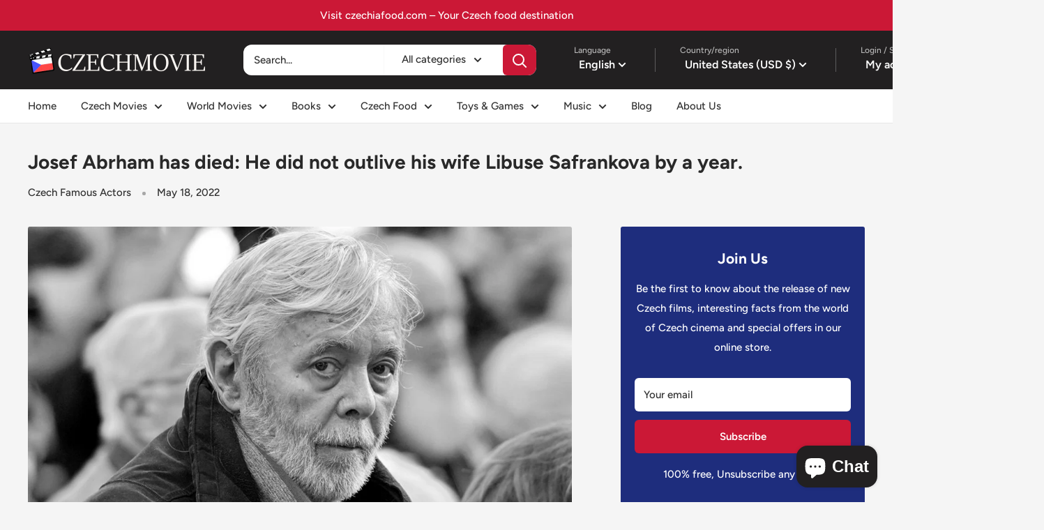

--- FILE ---
content_type: text/html; charset=utf-8
request_url: https://czechmovie.com/blogs/about-czech-films/josef-abrham-has-died-he-did-not-outlive-his-wife-libuse-safrankova-by-a-year
body_size: 60292
content:
<!doctype html>

<html class="no-js" lang="en">
  <head>
    <meta charset="utf-8">
    <meta name="viewport" content="width=device-width, initial-scale=1.0, height=device-height, minimum-scale=1.0, maximum-scale=1.0">
    <meta name="theme-color" content="#cb1836"><title>Very sad news. The great actor Josef Abrham died. Czechmovie
</title><meta name="description" content="A great actor who was awesome in a comic role as well as a serious one. A professional in every way. Darling of the Czech nation for decades. This was the amazing actor Josef Abrham, who has died at the age of 82. Finally, he may be reunited with his beloved wife, Libuse Safrankova, who died a year ago in June. Josef A"><link rel="canonical" href="https://czechmovie.com/blogs/about-czech-films/josef-abrham-has-died-he-did-not-outlive-his-wife-libuse-safrankova-by-a-year"><link rel="shortcut icon" href="//czechmovie.com/cdn/shop/files/czechmovielogo1_4d1d24ae-54c7-4b94-b687-4299c41ee70a_96x96.png?v=1613547944" type="image/png"><link rel="preload" as="style" href="//czechmovie.com/cdn/shop/t/29/assets/theme.css?v=148175413507750168191769245678">
    <link rel="preload" as="script" href="//czechmovie.com/cdn/shop/t/29/assets/theme.js?v=179372540479631345661693901691">
    <link rel="preconnect" href="https://cdn.shopify.com">
    <link rel="preconnect" href="https://fonts.shopifycdn.com">
    <link rel="dns-prefetch" href="https://productreviews.shopifycdn.com">
    <link rel="dns-prefetch" href="https://ajax.googleapis.com">
    <link rel="dns-prefetch" href="https://maps.googleapis.com">
    <link rel="dns-prefetch" href="https://maps.gstatic.com">

    <meta property="og:type" content="article">
  <meta property="og:title" content="Josef Abrham has died: He did not outlive his wife Libuse Safrankova by a year."><meta property="og:image" content="http://czechmovie.com/cdn/shop/articles/josef_abrham.jpg?v=1652888751">
    <meta property="og:image:secure_url" content="https://czechmovie.com/cdn/shop/articles/josef_abrham.jpg?v=1652888751">
    <meta property="og:image:width" content="1200">
    <meta property="og:image:height" content="676"><meta property="og:description" content="A great actor who was awesome in a comic role as well as a serious one. A professional in every way. Darling of the Czech nation for decades. This was the amazing actor Josef Abrham, who has died at the age of 82. Finally, he may be reunited with his beloved wife, Libuse Safrankova, who died a year ago in June. Josef A"><meta property="og:url" content="https://czechmovie.com/blogs/about-czech-films/josef-abrham-has-died-he-did-not-outlive-his-wife-libuse-safrankova-by-a-year">
<meta property="og:site_name" content="czechmovie"><meta name="twitter:card" content="summary"><meta name="twitter:title" content="Josef Abrham has died: He did not outlive his wife Libuse Safrankova by a year.">
  <meta name="twitter:description" content="A great actor who was awesome in a comic role as well as a serious one. A professional in every way. Darling of the Czech nation for decades. This was the amazing actor Josef Abrham, who has died at the age of 82. Finally, he may be reunited with his beloved wife, Libuse Safrankova, who died a year ago in June. Josef Abrham&#39;s love for art and theatre was inherited from his ancestors. His grandfather was a Slovak playwright, novelist and evangelical pastor Jozef Holly († 1912). His uncle was Slovak actor Martin Holly Sr. († 61) and cousin director Martin Holly Jr. († 72). Maybe that&#39;s why his steps led to The Academy of Performing Arts in Prague, which he graduated from in 1962 and immediately headed to the Prague Theatre in Vinohrady. But he only played there for"><meta name="twitter:image" content="https://czechmovie.com/cdn/shop/articles/josef_abrham_600x600_crop_center.jpg?v=1652888751">
    <link rel="preload" href="//czechmovie.com/cdn/fonts/figtree/figtree_n7.2fd9bfe01586148e644724096c9d75e8c7a90e55.woff2" as="font" type="font/woff2" crossorigin><link rel="preload" href="//czechmovie.com/cdn/fonts/figtree/figtree_n5.3b6b7df38aa5986536945796e1f947445832047c.woff2" as="font" type="font/woff2" crossorigin><style>
  @font-face {
  font-family: Figtree;
  font-weight: 700;
  font-style: normal;
  font-display: swap;
  src: url("//czechmovie.com/cdn/fonts/figtree/figtree_n7.2fd9bfe01586148e644724096c9d75e8c7a90e55.woff2") format("woff2"),
       url("//czechmovie.com/cdn/fonts/figtree/figtree_n7.ea05de92d862f9594794ab281c4c3a67501ef5fc.woff") format("woff");
}

  @font-face {
  font-family: Figtree;
  font-weight: 500;
  font-style: normal;
  font-display: swap;
  src: url("//czechmovie.com/cdn/fonts/figtree/figtree_n5.3b6b7df38aa5986536945796e1f947445832047c.woff2") format("woff2"),
       url("//czechmovie.com/cdn/fonts/figtree/figtree_n5.f26bf6dcae278b0ed902605f6605fa3338e81dab.woff") format("woff");
}

@font-face {
  font-family: Figtree;
  font-weight: 600;
  font-style: normal;
  font-display: swap;
  src: url("//czechmovie.com/cdn/fonts/figtree/figtree_n6.9d1ea52bb49a0a86cfd1b0383d00f83d3fcc14de.woff2") format("woff2"),
       url("//czechmovie.com/cdn/fonts/figtree/figtree_n6.f0fcdea525a0e47b2ae4ab645832a8e8a96d31d3.woff") format("woff");
}

@font-face {
  font-family: Figtree;
  font-weight: 700;
  font-style: italic;
  font-display: swap;
  src: url("//czechmovie.com/cdn/fonts/figtree/figtree_i7.06add7096a6f2ab742e09ec7e498115904eda1fe.woff2") format("woff2"),
       url("//czechmovie.com/cdn/fonts/figtree/figtree_i7.ee584b5fcaccdbb5518c0228158941f8df81b101.woff") format("woff");
}


  @font-face {
  font-family: Figtree;
  font-weight: 700;
  font-style: normal;
  font-display: swap;
  src: url("//czechmovie.com/cdn/fonts/figtree/figtree_n7.2fd9bfe01586148e644724096c9d75e8c7a90e55.woff2") format("woff2"),
       url("//czechmovie.com/cdn/fonts/figtree/figtree_n7.ea05de92d862f9594794ab281c4c3a67501ef5fc.woff") format("woff");
}

  @font-face {
  font-family: Figtree;
  font-weight: 500;
  font-style: italic;
  font-display: swap;
  src: url("//czechmovie.com/cdn/fonts/figtree/figtree_i5.969396f679a62854cf82dbf67acc5721e41351f0.woff2") format("woff2"),
       url("//czechmovie.com/cdn/fonts/figtree/figtree_i5.93bc1cad6c73ca9815f9777c49176dfc9d2890dd.woff") format("woff");
}

  @font-face {
  font-family: Figtree;
  font-weight: 700;
  font-style: italic;
  font-display: swap;
  src: url("//czechmovie.com/cdn/fonts/figtree/figtree_i7.06add7096a6f2ab742e09ec7e498115904eda1fe.woff2") format("woff2"),
       url("//czechmovie.com/cdn/fonts/figtree/figtree_i7.ee584b5fcaccdbb5518c0228158941f8df81b101.woff") format("woff");
}


  :root {
    --default-text-font-size : 15px;
    --base-text-font-size    : 15px;
    --heading-font-family    : Figtree, sans-serif;
    --heading-font-weight    : 700;
    --heading-font-style     : normal;
    --text-font-family       : Figtree, sans-serif;
    --text-font-weight       : 500;
    --text-font-style        : normal;
    --text-font-bolder-weight: 600;
    --text-link-decoration   : normal;

    --text-color               : #313131;
    --text-color-rgb           : 49, 49, 49;
    --heading-color            : #292929;
    --border-color             : #e8e8e8;
    --border-color-rgb         : 232, 232, 232;
    --form-border-color        : #dbdbdb;
    --accent-color             : #cb1836;
    --accent-color-rgb         : 203, 24, 54;
    --link-color               : #cb1836;
    --link-color-hover         : #871024;
    --background               : #f5f5f5;
    --secondary-background     : #ffffff;
    --secondary-background-rgb : 255, 255, 255;
    --accent-background        : rgba(203, 24, 54, 0.08);

    --input-background: #ffffff;

    --error-color       : #cf0e0e;
    --error-background  : rgba(207, 14, 14, 0.07);
    --success-color     : #1c7b36;
    --success-background: rgba(28, 123, 54, 0.11);

    --primary-button-background      : #cb1836;
    --primary-button-background-rgb  : 203, 24, 54;
    --primary-button-text-color      : #ffffff;
    --secondary-button-background    : #222021;
    --secondary-button-background-rgb: 34, 32, 33;
    --secondary-button-text-color    : #ffffff;

    --header-background      : #222021;
    --header-text-color      : #ffffff;
    --header-light-text-color: #e8e8e8;
    --header-border-color    : rgba(232, 232, 232, 0.3);
    --header-accent-color    : #cb1836;

    --footer-background-color:    #222021;
    --footer-heading-text-color:  #ffffff;
    --footer-body-text-color:     #ffffff;
    --footer-body-text-color-rgb: 255, 255, 255;
    --footer-accent-color:        #cb1836;
    --footer-accent-color-rgb:    203, 24, 54;
    --footer-border:              none;
    
    --flickity-arrow-color: #b5b5b5;--product-on-sale-accent           : #cf0e0e;
    --product-on-sale-accent-rgb       : 207, 14, 14;
    --product-on-sale-color            : #ffffff;
    --product-in-stock-color           : #1c7b36;
    --product-low-stock-color          : #f59e0b;
    --product-sold-out-color           : #8a9297;
    --product-custom-label-1-background: #3750cd;
    --product-custom-label-1-color     : #ffffff;
    --product-custom-label-2-background: #8a44ae;
    --product-custom-label-2-color     : #ffffff;
    --product-review-star-color        : #ffbd00;

    --mobile-container-gutter : 20px;
    --desktop-container-gutter: 40px;

    /* Shopify related variables */
    --payment-terms-background-color: #f5f5f5;
  }
</style>

<script>
  // IE11 does not have support for CSS variables, so we have to polyfill them
  if (!(((window || {}).CSS || {}).supports && window.CSS.supports('(--a: 0)'))) {
    const script = document.createElement('script');
    script.type = 'text/javascript';
    script.src = 'https://cdn.jsdelivr.net/npm/css-vars-ponyfill@2';
    script.onload = function() {
      cssVars({});
    };

    document.getElementsByTagName('head')[0].appendChild(script);
  }
</script>


    <script>window.performance && window.performance.mark && window.performance.mark('shopify.content_for_header.start');</script><meta name="google-site-verification" content="vQq-fAs-u4RigfgrHmJ6RsEJscFPwQNRIFRXrOdimi4">
<meta name="google-site-verification" content="6xDuHCONfpU6mjNIdsAN8eMunuf4q5dBD0zaQnCzoJ4">
<meta id="shopify-digital-wallet" name="shopify-digital-wallet" content="/17872513/digital_wallets/dialog">
<meta name="shopify-checkout-api-token" content="c62984d05c7a3155049957962193b2c3">
<meta id="in-context-paypal-metadata" data-shop-id="17872513" data-venmo-supported="false" data-environment="production" data-locale="en_US" data-paypal-v4="true" data-currency="USD">
<link rel="alternate" type="application/atom+xml" title="Feed" href="/blogs/about-czech-films.atom" />
<link rel="alternate" hreflang="x-default" href="https://czechmovie.com/blogs/about-czech-films/josef-abrham-has-died-he-did-not-outlive-his-wife-libuse-safrankova-by-a-year">
<link rel="alternate" hreflang="en" href="https://czechmovie.com/blogs/about-czech-films/josef-abrham-has-died-he-did-not-outlive-his-wife-libuse-safrankova-by-a-year">
<link rel="alternate" hreflang="de" href="https://czechmovie.com/de/blogs/about-czech-films/josef-abrham-has-died-he-did-not-outlive-his-wife-libuse-safrankova-by-a-year">
<script async="async" src="/checkouts/internal/preloads.js?locale=en-US"></script>
<link rel="preconnect" href="https://shop.app" crossorigin="anonymous">
<script async="async" src="https://shop.app/checkouts/internal/preloads.js?locale=en-US&shop_id=17872513" crossorigin="anonymous"></script>
<script id="apple-pay-shop-capabilities" type="application/json">{"shopId":17872513,"countryCode":"CZ","currencyCode":"USD","merchantCapabilities":["supports3DS"],"merchantId":"gid:\/\/shopify\/Shop\/17872513","merchantName":"czechmovie","requiredBillingContactFields":["postalAddress","email","phone"],"requiredShippingContactFields":["postalAddress","email","phone"],"shippingType":"shipping","supportedNetworks":["visa","maestro","masterCard","amex"],"total":{"type":"pending","label":"czechmovie","amount":"1.00"},"shopifyPaymentsEnabled":true,"supportsSubscriptions":true}</script>
<script id="shopify-features" type="application/json">{"accessToken":"c62984d05c7a3155049957962193b2c3","betas":["rich-media-storefront-analytics"],"domain":"czechmovie.com","predictiveSearch":true,"shopId":17872513,"locale":"en"}</script>
<script>var Shopify = Shopify || {};
Shopify.shop = "czechmovie.myshopify.com";
Shopify.locale = "en";
Shopify.currency = {"active":"USD","rate":"1.0"};
Shopify.country = "US";
Shopify.theme = {"name":"Warehouse 4.2.3","id":152757174619,"schema_name":"Warehouse","schema_version":"4.2.3","theme_store_id":871,"role":"main"};
Shopify.theme.handle = "null";
Shopify.theme.style = {"id":null,"handle":null};
Shopify.cdnHost = "czechmovie.com/cdn";
Shopify.routes = Shopify.routes || {};
Shopify.routes.root = "/";</script>
<script type="module">!function(o){(o.Shopify=o.Shopify||{}).modules=!0}(window);</script>
<script>!function(o){function n(){var o=[];function n(){o.push(Array.prototype.slice.apply(arguments))}return n.q=o,n}var t=o.Shopify=o.Shopify||{};t.loadFeatures=n(),t.autoloadFeatures=n()}(window);</script>
<script>
  window.ShopifyPay = window.ShopifyPay || {};
  window.ShopifyPay.apiHost = "shop.app\/pay";
  window.ShopifyPay.redirectState = null;
</script>
<script id="shop-js-analytics" type="application/json">{"pageType":"article"}</script>
<script defer="defer" async type="module" src="//czechmovie.com/cdn/shopifycloud/shop-js/modules/v2/client.init-shop-cart-sync_BT-GjEfc.en.esm.js"></script>
<script defer="defer" async type="module" src="//czechmovie.com/cdn/shopifycloud/shop-js/modules/v2/chunk.common_D58fp_Oc.esm.js"></script>
<script defer="defer" async type="module" src="//czechmovie.com/cdn/shopifycloud/shop-js/modules/v2/chunk.modal_xMitdFEc.esm.js"></script>
<script type="module">
  await import("//czechmovie.com/cdn/shopifycloud/shop-js/modules/v2/client.init-shop-cart-sync_BT-GjEfc.en.esm.js");
await import("//czechmovie.com/cdn/shopifycloud/shop-js/modules/v2/chunk.common_D58fp_Oc.esm.js");
await import("//czechmovie.com/cdn/shopifycloud/shop-js/modules/v2/chunk.modal_xMitdFEc.esm.js");

  window.Shopify.SignInWithShop?.initShopCartSync?.({"fedCMEnabled":true,"windoidEnabled":true});

</script>
<script>
  window.Shopify = window.Shopify || {};
  if (!window.Shopify.featureAssets) window.Shopify.featureAssets = {};
  window.Shopify.featureAssets['shop-js'] = {"shop-cart-sync":["modules/v2/client.shop-cart-sync_DZOKe7Ll.en.esm.js","modules/v2/chunk.common_D58fp_Oc.esm.js","modules/v2/chunk.modal_xMitdFEc.esm.js"],"init-fed-cm":["modules/v2/client.init-fed-cm_B6oLuCjv.en.esm.js","modules/v2/chunk.common_D58fp_Oc.esm.js","modules/v2/chunk.modal_xMitdFEc.esm.js"],"shop-cash-offers":["modules/v2/client.shop-cash-offers_D2sdYoxE.en.esm.js","modules/v2/chunk.common_D58fp_Oc.esm.js","modules/v2/chunk.modal_xMitdFEc.esm.js"],"shop-login-button":["modules/v2/client.shop-login-button_QeVjl5Y3.en.esm.js","modules/v2/chunk.common_D58fp_Oc.esm.js","modules/v2/chunk.modal_xMitdFEc.esm.js"],"pay-button":["modules/v2/client.pay-button_DXTOsIq6.en.esm.js","modules/v2/chunk.common_D58fp_Oc.esm.js","modules/v2/chunk.modal_xMitdFEc.esm.js"],"shop-button":["modules/v2/client.shop-button_DQZHx9pm.en.esm.js","modules/v2/chunk.common_D58fp_Oc.esm.js","modules/v2/chunk.modal_xMitdFEc.esm.js"],"avatar":["modules/v2/client.avatar_BTnouDA3.en.esm.js"],"init-windoid":["modules/v2/client.init-windoid_CR1B-cfM.en.esm.js","modules/v2/chunk.common_D58fp_Oc.esm.js","modules/v2/chunk.modal_xMitdFEc.esm.js"],"init-shop-for-new-customer-accounts":["modules/v2/client.init-shop-for-new-customer-accounts_C_vY_xzh.en.esm.js","modules/v2/client.shop-login-button_QeVjl5Y3.en.esm.js","modules/v2/chunk.common_D58fp_Oc.esm.js","modules/v2/chunk.modal_xMitdFEc.esm.js"],"init-shop-email-lookup-coordinator":["modules/v2/client.init-shop-email-lookup-coordinator_BI7n9ZSv.en.esm.js","modules/v2/chunk.common_D58fp_Oc.esm.js","modules/v2/chunk.modal_xMitdFEc.esm.js"],"init-shop-cart-sync":["modules/v2/client.init-shop-cart-sync_BT-GjEfc.en.esm.js","modules/v2/chunk.common_D58fp_Oc.esm.js","modules/v2/chunk.modal_xMitdFEc.esm.js"],"shop-toast-manager":["modules/v2/client.shop-toast-manager_DiYdP3xc.en.esm.js","modules/v2/chunk.common_D58fp_Oc.esm.js","modules/v2/chunk.modal_xMitdFEc.esm.js"],"init-customer-accounts":["modules/v2/client.init-customer-accounts_D9ZNqS-Q.en.esm.js","modules/v2/client.shop-login-button_QeVjl5Y3.en.esm.js","modules/v2/chunk.common_D58fp_Oc.esm.js","modules/v2/chunk.modal_xMitdFEc.esm.js"],"init-customer-accounts-sign-up":["modules/v2/client.init-customer-accounts-sign-up_iGw4briv.en.esm.js","modules/v2/client.shop-login-button_QeVjl5Y3.en.esm.js","modules/v2/chunk.common_D58fp_Oc.esm.js","modules/v2/chunk.modal_xMitdFEc.esm.js"],"shop-follow-button":["modules/v2/client.shop-follow-button_CqMgW2wH.en.esm.js","modules/v2/chunk.common_D58fp_Oc.esm.js","modules/v2/chunk.modal_xMitdFEc.esm.js"],"checkout-modal":["modules/v2/client.checkout-modal_xHeaAweL.en.esm.js","modules/v2/chunk.common_D58fp_Oc.esm.js","modules/v2/chunk.modal_xMitdFEc.esm.js"],"shop-login":["modules/v2/client.shop-login_D91U-Q7h.en.esm.js","modules/v2/chunk.common_D58fp_Oc.esm.js","modules/v2/chunk.modal_xMitdFEc.esm.js"],"lead-capture":["modules/v2/client.lead-capture_BJmE1dJe.en.esm.js","modules/v2/chunk.common_D58fp_Oc.esm.js","modules/v2/chunk.modal_xMitdFEc.esm.js"],"payment-terms":["modules/v2/client.payment-terms_Ci9AEqFq.en.esm.js","modules/v2/chunk.common_D58fp_Oc.esm.js","modules/v2/chunk.modal_xMitdFEc.esm.js"]};
</script>
<script>(function() {
  var isLoaded = false;
  function asyncLoad() {
    if (isLoaded) return;
    isLoaded = true;
    var urls = ["https:\/\/cdn.nfcube.com\/instafeed-830ee68cb85d4120b7f495d0538cfaff.js?shop=czechmovie.myshopify.com"];
    for (var i = 0; i < urls.length; i++) {
      var s = document.createElement('script');
      s.type = 'text/javascript';
      s.async = true;
      s.src = urls[i];
      var x = document.getElementsByTagName('script')[0];
      x.parentNode.insertBefore(s, x);
    }
  };
  if(window.attachEvent) {
    window.attachEvent('onload', asyncLoad);
  } else {
    window.addEventListener('load', asyncLoad, false);
  }
})();</script>
<script id="__st">var __st={"a":17872513,"offset":3600,"reqid":"ea7e922d-5aba-48d2-b700-e45dc8202b91-1769247048","pageurl":"czechmovie.com\/blogs\/about-czech-films\/josef-abrham-has-died-he-did-not-outlive-his-wife-libuse-safrankova-by-a-year","s":"articles-587459002581","u":"430c96a33cf0","p":"article","rtyp":"article","rid":587459002581};</script>
<script>window.ShopifyPaypalV4VisibilityTracking = true;</script>
<script id="captcha-bootstrap">!function(){'use strict';const t='contact',e='account',n='new_comment',o=[[t,t],['blogs',n],['comments',n],[t,'customer']],c=[[e,'customer_login'],[e,'guest_login'],[e,'recover_customer_password'],[e,'create_customer']],r=t=>t.map((([t,e])=>`form[action*='/${t}']:not([data-nocaptcha='true']) input[name='form_type'][value='${e}']`)).join(','),a=t=>()=>t?[...document.querySelectorAll(t)].map((t=>t.form)):[];function s(){const t=[...o],e=r(t);return a(e)}const i='password',u='form_key',d=['recaptcha-v3-token','g-recaptcha-response','h-captcha-response',i],f=()=>{try{return window.sessionStorage}catch{return}},m='__shopify_v',_=t=>t.elements[u];function p(t,e,n=!1){try{const o=window.sessionStorage,c=JSON.parse(o.getItem(e)),{data:r}=function(t){const{data:e,action:n}=t;return t[m]||n?{data:e,action:n}:{data:t,action:n}}(c);for(const[e,n]of Object.entries(r))t.elements[e]&&(t.elements[e].value=n);n&&o.removeItem(e)}catch(o){console.error('form repopulation failed',{error:o})}}const l='form_type',E='cptcha';function T(t){t.dataset[E]=!0}const w=window,h=w.document,L='Shopify',v='ce_forms',y='captcha';let A=!1;((t,e)=>{const n=(g='f06e6c50-85a8-45c8-87d0-21a2b65856fe',I='https://cdn.shopify.com/shopifycloud/storefront-forms-hcaptcha/ce_storefront_forms_captcha_hcaptcha.v1.5.2.iife.js',D={infoText:'Protected by hCaptcha',privacyText:'Privacy',termsText:'Terms'},(t,e,n)=>{const o=w[L][v],c=o.bindForm;if(c)return c(t,g,e,D).then(n);var r;o.q.push([[t,g,e,D],n]),r=I,A||(h.body.append(Object.assign(h.createElement('script'),{id:'captcha-provider',async:!0,src:r})),A=!0)});var g,I,D;w[L]=w[L]||{},w[L][v]=w[L][v]||{},w[L][v].q=[],w[L][y]=w[L][y]||{},w[L][y].protect=function(t,e){n(t,void 0,e),T(t)},Object.freeze(w[L][y]),function(t,e,n,w,h,L){const[v,y,A,g]=function(t,e,n){const i=e?o:[],u=t?c:[],d=[...i,...u],f=r(d),m=r(i),_=r(d.filter((([t,e])=>n.includes(e))));return[a(f),a(m),a(_),s()]}(w,h,L),I=t=>{const e=t.target;return e instanceof HTMLFormElement?e:e&&e.form},D=t=>v().includes(t);t.addEventListener('submit',(t=>{const e=I(t);if(!e)return;const n=D(e)&&!e.dataset.hcaptchaBound&&!e.dataset.recaptchaBound,o=_(e),c=g().includes(e)&&(!o||!o.value);(n||c)&&t.preventDefault(),c&&!n&&(function(t){try{if(!f())return;!function(t){const e=f();if(!e)return;const n=_(t);if(!n)return;const o=n.value;o&&e.removeItem(o)}(t);const e=Array.from(Array(32),(()=>Math.random().toString(36)[2])).join('');!function(t,e){_(t)||t.append(Object.assign(document.createElement('input'),{type:'hidden',name:u})),t.elements[u].value=e}(t,e),function(t,e){const n=f();if(!n)return;const o=[...t.querySelectorAll(`input[type='${i}']`)].map((({name:t})=>t)),c=[...d,...o],r={};for(const[a,s]of new FormData(t).entries())c.includes(a)||(r[a]=s);n.setItem(e,JSON.stringify({[m]:1,action:t.action,data:r}))}(t,e)}catch(e){console.error('failed to persist form',e)}}(e),e.submit())}));const S=(t,e)=>{t&&!t.dataset[E]&&(n(t,e.some((e=>e===t))),T(t))};for(const o of['focusin','change'])t.addEventListener(o,(t=>{const e=I(t);D(e)&&S(e,y())}));const B=e.get('form_key'),M=e.get(l),P=B&&M;t.addEventListener('DOMContentLoaded',(()=>{const t=y();if(P)for(const e of t)e.elements[l].value===M&&p(e,B);[...new Set([...A(),...v().filter((t=>'true'===t.dataset.shopifyCaptcha))])].forEach((e=>S(e,t)))}))}(h,new URLSearchParams(w.location.search),n,t,e,['guest_login'])})(!0,!0)}();</script>
<script integrity="sha256-4kQ18oKyAcykRKYeNunJcIwy7WH5gtpwJnB7kiuLZ1E=" data-source-attribution="shopify.loadfeatures" defer="defer" src="//czechmovie.com/cdn/shopifycloud/storefront/assets/storefront/load_feature-a0a9edcb.js" crossorigin="anonymous"></script>
<script crossorigin="anonymous" defer="defer" src="//czechmovie.com/cdn/shopifycloud/storefront/assets/shopify_pay/storefront-65b4c6d7.js?v=20250812"></script>
<script data-source-attribution="shopify.dynamic_checkout.dynamic.init">var Shopify=Shopify||{};Shopify.PaymentButton=Shopify.PaymentButton||{isStorefrontPortableWallets:!0,init:function(){window.Shopify.PaymentButton.init=function(){};var t=document.createElement("script");t.src="https://czechmovie.com/cdn/shopifycloud/portable-wallets/latest/portable-wallets.en.js",t.type="module",document.head.appendChild(t)}};
</script>
<script data-source-attribution="shopify.dynamic_checkout.buyer_consent">
  function portableWalletsHideBuyerConsent(e){var t=document.getElementById("shopify-buyer-consent"),n=document.getElementById("shopify-subscription-policy-button");t&&n&&(t.classList.add("hidden"),t.setAttribute("aria-hidden","true"),n.removeEventListener("click",e))}function portableWalletsShowBuyerConsent(e){var t=document.getElementById("shopify-buyer-consent"),n=document.getElementById("shopify-subscription-policy-button");t&&n&&(t.classList.remove("hidden"),t.removeAttribute("aria-hidden"),n.addEventListener("click",e))}window.Shopify?.PaymentButton&&(window.Shopify.PaymentButton.hideBuyerConsent=portableWalletsHideBuyerConsent,window.Shopify.PaymentButton.showBuyerConsent=portableWalletsShowBuyerConsent);
</script>
<script data-source-attribution="shopify.dynamic_checkout.cart.bootstrap">document.addEventListener("DOMContentLoaded",(function(){function t(){return document.querySelector("shopify-accelerated-checkout-cart, shopify-accelerated-checkout")}if(t())Shopify.PaymentButton.init();else{new MutationObserver((function(e,n){t()&&(Shopify.PaymentButton.init(),n.disconnect())})).observe(document.body,{childList:!0,subtree:!0})}}));
</script>
<script id='scb4127' type='text/javascript' async='' src='https://czechmovie.com/cdn/shopifycloud/privacy-banner/storefront-banner.js'></script><link id="shopify-accelerated-checkout-styles" rel="stylesheet" media="screen" href="https://czechmovie.com/cdn/shopifycloud/portable-wallets/latest/accelerated-checkout-backwards-compat.css" crossorigin="anonymous">
<style id="shopify-accelerated-checkout-cart">
        #shopify-buyer-consent {
  margin-top: 1em;
  display: inline-block;
  width: 100%;
}

#shopify-buyer-consent.hidden {
  display: none;
}

#shopify-subscription-policy-button {
  background: none;
  border: none;
  padding: 0;
  text-decoration: underline;
  font-size: inherit;
  cursor: pointer;
}

#shopify-subscription-policy-button::before {
  box-shadow: none;
}

      </style>

<script>window.performance && window.performance.mark && window.performance.mark('shopify.content_for_header.end');</script>

    <link rel="stylesheet" href="//czechmovie.com/cdn/shop/t/29/assets/theme.css?v=148175413507750168191769245678">

    
  <script type="application/ld+json">
  {
    "@context": "https://schema.org",
    "@type": "BlogPosting",
    "mainEntityOfPage": "/blogs/about-czech-films/josef-abrham-has-died-he-did-not-outlive-his-wife-libuse-safrankova-by-a-year",
    "articleSection": "Czech Films Blog",
    "keywords": "Czech Famous Actors, Czech Film News",
    "headline": "Josef Abrham has died: He did not outlive his wife Libuse Safrankova by a year.",
    "description": "A great actor who was awesome in a comic role as well as a serious one. A professional in every way. Darling of the Czech...",
    "dateCreated": "2022-05-18T17:45:50",
    "datePublished": "2022-05-18T17:45:49",
    "dateModified": "2022-05-18T17:45:49",
    "image": {
      "@type": "ImageObject",
      "url": "https://czechmovie.com/cdn/shop/articles/josef_abrham.jpg?v=1652888751&width=1024",
      "image": "https://czechmovie.com/cdn/shop/articles/josef_abrham.jpg?v=1652888751&width=1024",
      "name": "Josef Abrham has died: He did not outlive his wife Libuse Safrankova by a year.",
      "width": "1024",
      "height": "1024"
    },
    "author": {
      "@type": "Person",
      "name": "Martin Válek",
      "givenName": "Martin",
      "familyName": "Válek"
    },
    "publisher": {
      "@type": "Organization",
      "name": "czechmovie"
    },
    "commentCount": 1,
    "comment": []
  }
  </script>



  <script type="application/ld+json">
  {
    "@context": "https://schema.org",
    "@type": "BreadcrumbList",
  "itemListElement": [{
      "@type": "ListItem",
      "position": 1,
      "name": "Home",
      "item": "https://czechmovie.com"
    },{
          "@type": "ListItem",
          "position": 2,
          "name": "Czech Films Blog",
          "item": "https://czechmovie.com/blogs/about-czech-films"
        }, {
          "@type": "ListItem",
          "position": 3,
          "name": "Czech Films Blog",
          "item": "https://czechmovie.com/blogs/about-czech-films/josef-abrham-has-died-he-did-not-outlive-his-wife-libuse-safrankova-by-a-year"
        }]
  }
  </script>



    <script>
      // This allows to expose several variables to the global scope, to be used in scripts
      window.theme = {
        pageType: "article",
        cartCount: 0,
        moneyFormat: "\u003cspan class=money\u003e${{amount}}\u003c\/span\u003e",
        moneyWithCurrencyFormat: "\u003cspan class=money\u003e${{amount}} USD\u003c\/span\u003e",
        currencyCodeEnabled: false,
        showDiscount: true,
        discountMode: "percentage",
        cartType: "drawer"
      };

      window.routes = {
        rootUrl: "\/",
        rootUrlWithoutSlash: '',
        cartUrl: "\/cart",
        cartAddUrl: "\/cart\/add",
        cartChangeUrl: "\/cart\/change",
        searchUrl: "\/search",
        productRecommendationsUrl: "\/recommendations\/products"
      };

      window.languages = {
        productRegularPrice: "Regular price",
        productSalePrice: "Sale price",
        collectionOnSaleLabel: "Save {{savings}}",
        productFormUnavailable: "Unavailable",
        productFormAddToCart: "Add to cart",
        productFormPreOrder: "Pre-order",
        productFormSoldOut: "Sold out",
        productAdded: "Product has been added to your cart",
        productAddedShort: "Added!",
        shippingEstimatorNoResults: "No shipping could be found for your address.",
        shippingEstimatorOneResult: "There is one shipping rate for your address:",
        shippingEstimatorMultipleResults: "There are {{count}} shipping rates for your address:",
        shippingEstimatorErrors: "There are some errors:"
      };

      document.documentElement.className = document.documentElement.className.replace('no-js', 'js');
    </script><script src="//czechmovie.com/cdn/shop/t/29/assets/theme.js?v=179372540479631345661693901691" defer></script>
    <script src="//czechmovie.com/cdn/shop/t/29/assets/custom.js?v=163385887109588220091760172405" defer></script><script>
        (function () {
          window.onpageshow = function() {
            // We force re-freshing the cart content onpageshow, as most browsers will serve a cache copy when hitting the
            // back button, which cause staled data
            document.documentElement.dispatchEvent(new CustomEvent('cart:refresh', {
              bubbles: true,
              detail: {scrollToTop: false}
            }));
          };
        })();
      </script><!-- BEGIN app block: shopify://apps/judge-me-reviews/blocks/judgeme_core/61ccd3b1-a9f2-4160-9fe9-4fec8413e5d8 --><!-- Start of Judge.me Core -->






<link rel="dns-prefetch" href="https://cdn2.judge.me/cdn/widget_frontend">
<link rel="dns-prefetch" href="https://cdn.judge.me">
<link rel="dns-prefetch" href="https://cdn1.judge.me">
<link rel="dns-prefetch" href="https://api.judge.me">

<script data-cfasync='false' class='jdgm-settings-script'>window.jdgmSettings={"pagination":5,"disable_web_reviews":false,"badge_no_review_text":"No reviews","badge_n_reviews_text":"{{ n }} review/reviews","badge_star_color":"#FACD0A","hide_badge_preview_if_no_reviews":true,"badge_hide_text":false,"enforce_center_preview_badge":false,"widget_title":"Customer Reviews","widget_open_form_text":"Write a review","widget_close_form_text":"Cancel review","widget_refresh_page_text":"Refresh page","widget_summary_text":"Based on {{ number_of_reviews }} review/reviews","widget_no_review_text":"Be the first to write a review","widget_name_field_text":"Display name","widget_verified_name_field_text":"Verified Name (public)","widget_name_placeholder_text":"Display name","widget_required_field_error_text":"This field is required.","widget_email_field_text":"Email address","widget_verified_email_field_text":"Verified Email (private, can not be edited)","widget_email_placeholder_text":"Your email address","widget_email_field_error_text":"Please enter a valid email address.","widget_rating_field_text":"Rating","widget_review_title_field_text":"Review Title","widget_review_title_placeholder_text":"Give your review a title","widget_review_body_field_text":"Review content","widget_review_body_placeholder_text":"Start writing here...","widget_pictures_field_text":"Picture/Video (optional)","widget_submit_review_text":"Submit Review","widget_submit_verified_review_text":"Submit Verified Review","widget_submit_success_msg_with_auto_publish":"Thank you! Please refresh the page in a few moments to see your review. You can remove or edit your review by logging into \u003ca href='https://judge.me/login' target='_blank' rel='nofollow noopener'\u003eJudge.me\u003c/a\u003e","widget_submit_success_msg_no_auto_publish":"Thank you! Your review will be published as soon as it is approved by the shop admin. You can remove or edit your review by logging into \u003ca href='https://judge.me/login' target='_blank' rel='nofollow noopener'\u003eJudge.me\u003c/a\u003e","widget_show_default_reviews_out_of_total_text":"Showing {{ n_reviews_shown }} out of {{ n_reviews }} reviews.","widget_show_all_link_text":"Show all","widget_show_less_link_text":"Show less","widget_author_said_text":"{{ reviewer_name }} said:","widget_days_text":"{{ n }} days ago","widget_weeks_text":"{{ n }} week/weeks ago","widget_months_text":"{{ n }} month/months ago","widget_years_text":"{{ n }} year/years ago","widget_yesterday_text":"Yesterday","widget_today_text":"Today","widget_replied_text":"\u003e\u003e {{ shop_name }} replied:","widget_read_more_text":"Read more","widget_reviewer_name_as_initial":"","widget_rating_filter_color":"#fbcd0a","widget_rating_filter_see_all_text":"See all reviews","widget_sorting_most_recent_text":"Most Recent","widget_sorting_highest_rating_text":"Highest Rating","widget_sorting_lowest_rating_text":"Lowest Rating","widget_sorting_with_pictures_text":"Only Pictures","widget_sorting_most_helpful_text":"Most Helpful","widget_open_question_form_text":"Ask a question","widget_reviews_subtab_text":"Reviews","widget_questions_subtab_text":"Questions","widget_question_label_text":"Question","widget_answer_label_text":"Answer","widget_question_placeholder_text":"Write your question here","widget_submit_question_text":"Submit Question","widget_question_submit_success_text":"Thank you for your question! We will notify you once it gets answered.","widget_star_color":"#FBCD0A","verified_badge_text":"Verified","verified_badge_bg_color":"","verified_badge_text_color":"","verified_badge_placement":"left-of-reviewer-name","widget_review_max_height":"","widget_hide_border":false,"widget_social_share":false,"widget_thumb":false,"widget_review_location_show":false,"widget_location_format":"","all_reviews_include_out_of_store_products":true,"all_reviews_out_of_store_text":"(out of store)","all_reviews_pagination":100,"all_reviews_product_name_prefix_text":"about","enable_review_pictures":true,"enable_question_anwser":false,"widget_theme":"default","review_date_format":"mm/dd/yyyy","default_sort_method":"most-recent","widget_product_reviews_subtab_text":"Product Reviews","widget_shop_reviews_subtab_text":"Shop Reviews","widget_other_products_reviews_text":"Reviews for other products","widget_store_reviews_subtab_text":"Store reviews","widget_no_store_reviews_text":"This store hasn't received any reviews yet","widget_web_restriction_product_reviews_text":"This product hasn't received any reviews yet","widget_no_items_text":"No items found","widget_show_more_text":"Show more","widget_write_a_store_review_text":"Write a Store Review","widget_other_languages_heading":"Reviews in Other Languages","widget_translate_review_text":"Translate review to {{ language }}","widget_translating_review_text":"Translating...","widget_show_original_translation_text":"Show original ({{ language }})","widget_translate_review_failed_text":"Review couldn't be translated.","widget_translate_review_retry_text":"Retry","widget_translate_review_try_again_later_text":"Try again later","show_product_url_for_grouped_product":false,"widget_sorting_pictures_first_text":"Pictures First","show_pictures_on_all_rev_page_mobile":false,"show_pictures_on_all_rev_page_desktop":false,"floating_tab_hide_mobile_install_preference":false,"floating_tab_button_name":"★ Reviews","floating_tab_title":"Let customers speak for us","floating_tab_button_color":"","floating_tab_button_background_color":"","floating_tab_url":"","floating_tab_url_enabled":false,"floating_tab_tab_style":"text","all_reviews_text_badge_text":"Customers rate us {{ shop.metafields.judgeme.all_reviews_rating | round: 1 }}/5 based on {{ shop.metafields.judgeme.all_reviews_count }} reviews.","all_reviews_text_badge_text_branded_style":"{{ shop.metafields.judgeme.all_reviews_rating | round: 1 }} out of 5 stars based on {{ shop.metafields.judgeme.all_reviews_count }} reviews","is_all_reviews_text_badge_a_link":true,"show_stars_for_all_reviews_text_badge":false,"all_reviews_text_badge_url":"","all_reviews_text_style":"branded","all_reviews_text_color_style":"custom","all_reviews_text_color":"#3F6AB1","all_reviews_text_show_jm_brand":true,"featured_carousel_show_header":true,"featured_carousel_title":"Let customers speak for us","testimonials_carousel_title":"Customers are saying","videos_carousel_title":"Real customer stories","cards_carousel_title":"Customers are saying","featured_carousel_count_text":"from {{ n }} reviews","featured_carousel_add_link_to_all_reviews_page":false,"featured_carousel_url":"","featured_carousel_show_images":true,"featured_carousel_autoslide_interval":5,"featured_carousel_arrows_on_the_sides":false,"featured_carousel_height":250,"featured_carousel_width":80,"featured_carousel_image_size":0,"featured_carousel_image_height":250,"featured_carousel_arrow_color":"#eeeeee","verified_count_badge_style":"vintage","verified_count_badge_orientation":"horizontal","verified_count_badge_color_style":"custom","verified_count_badge_color":"#108474","is_verified_count_badge_a_link":false,"verified_count_badge_url":"","verified_count_badge_show_jm_brand":true,"widget_rating_preset_default":5,"widget_first_sub_tab":"product-reviews","widget_show_histogram":true,"widget_histogram_use_custom_color":false,"widget_pagination_use_custom_color":false,"widget_star_use_custom_color":true,"widget_verified_badge_use_custom_color":false,"widget_write_review_use_custom_color":false,"picture_reminder_submit_button":"Upload Pictures","enable_review_videos":true,"mute_video_by_default":true,"widget_sorting_videos_first_text":"Videos First","widget_review_pending_text":"Pending","featured_carousel_items_for_large_screen":3,"social_share_options_order":"Facebook,Twitter","remove_microdata_snippet":true,"disable_json_ld":false,"enable_json_ld_products":false,"preview_badge_show_question_text":false,"preview_badge_no_question_text":"No questions","preview_badge_n_question_text":"{{ number_of_questions }} question/questions","qa_badge_show_icon":false,"qa_badge_position":"same-row","remove_judgeme_branding":false,"widget_add_search_bar":false,"widget_search_bar_placeholder":"Search","widget_sorting_verified_only_text":"Verified only","featured_carousel_theme":"default","featured_carousel_show_rating":true,"featured_carousel_show_title":true,"featured_carousel_show_body":true,"featured_carousel_show_date":false,"featured_carousel_show_reviewer":true,"featured_carousel_show_product":false,"featured_carousel_header_background_color":"#108474","featured_carousel_header_text_color":"#ffffff","featured_carousel_name_product_separator":"reviewed","featured_carousel_full_star_background":"#108474","featured_carousel_empty_star_background":"#dadada","featured_carousel_vertical_theme_background":"#f9fafb","featured_carousel_verified_badge_enable":true,"featured_carousel_verified_badge_color":"#FBCD0A","featured_carousel_border_style":"round","featured_carousel_review_line_length_limit":3,"featured_carousel_more_reviews_button_text":"Read more reviews","featured_carousel_view_product_button_text":"View product","all_reviews_page_load_reviews_on":"scroll","all_reviews_page_load_more_text":"Load More Reviews","disable_fb_tab_reviews":false,"enable_ajax_cdn_cache":false,"widget_advanced_speed_features":5,"widget_public_name_text":"displayed publicly like","default_reviewer_name":"John Smith","default_reviewer_name_has_non_latin":true,"widget_reviewer_anonymous":"Anonymous","medals_widget_title":"Judge.me Review Medals","medals_widget_background_color":"#f9fafb","medals_widget_position":"footer_all_pages","medals_widget_border_color":"#f9fafb","medals_widget_verified_text_position":"left","medals_widget_use_monochromatic_version":true,"medals_widget_elements_color":"#3F6AB1","show_reviewer_avatar":true,"widget_invalid_yt_video_url_error_text":"Not a YouTube video URL","widget_max_length_field_error_text":"Please enter no more than {0} characters.","widget_show_country_flag":false,"widget_show_collected_via_shop_app":true,"widget_verified_by_shop_badge_style":"light","widget_verified_by_shop_text":"Verified by Shop","widget_show_photo_gallery":false,"widget_load_with_code_splitting":true,"widget_ugc_install_preference":false,"widget_ugc_title":"Made by us, Shared by you","widget_ugc_subtitle":"Tag us to see your picture featured in our page","widget_ugc_arrows_color":"#ffffff","widget_ugc_primary_button_text":"Buy Now","widget_ugc_primary_button_background_color":"#108474","widget_ugc_primary_button_text_color":"#ffffff","widget_ugc_primary_button_border_width":"0","widget_ugc_primary_button_border_style":"none","widget_ugc_primary_button_border_color":"#108474","widget_ugc_primary_button_border_radius":"25","widget_ugc_secondary_button_text":"Load More","widget_ugc_secondary_button_background_color":"#ffffff","widget_ugc_secondary_button_text_color":"#108474","widget_ugc_secondary_button_border_width":"2","widget_ugc_secondary_button_border_style":"solid","widget_ugc_secondary_button_border_color":"#108474","widget_ugc_secondary_button_border_radius":"25","widget_ugc_reviews_button_text":"View Reviews","widget_ugc_reviews_button_background_color":"#ffffff","widget_ugc_reviews_button_text_color":"#108474","widget_ugc_reviews_button_border_width":"2","widget_ugc_reviews_button_border_style":"solid","widget_ugc_reviews_button_border_color":"#108474","widget_ugc_reviews_button_border_radius":"25","widget_ugc_reviews_button_link_to":"judgeme-reviews-page","widget_ugc_show_post_date":true,"widget_ugc_max_width":"800","widget_rating_metafield_value_type":true,"widget_primary_color":"#181818","widget_enable_secondary_color":false,"widget_secondary_color":"#FFFFFF","widget_summary_average_rating_text":"{{ average_rating }} out of 5","widget_media_grid_title":"Customer photos \u0026 videos","widget_media_grid_see_more_text":"See more","widget_round_style":false,"widget_show_product_medals":false,"widget_verified_by_judgeme_text":"Verified by Judge.me","widget_show_store_medals":true,"widget_verified_by_judgeme_text_in_store_medals":"Verified by Judge.me","widget_media_field_exceed_quantity_message":"Sorry, we can only accept {{ max_media }} for one review.","widget_media_field_exceed_limit_message":"{{ file_name }} is too large, please select a {{ media_type }} less than {{ size_limit }}MB.","widget_review_submitted_text":"Review Submitted!","widget_question_submitted_text":"Question Submitted!","widget_close_form_text_question":"Cancel","widget_write_your_answer_here_text":"Write your answer here","widget_enabled_branded_link":true,"widget_show_collected_by_judgeme":false,"widget_reviewer_name_color":"","widget_write_review_text_color":"","widget_write_review_bg_color":"","widget_collected_by_judgeme_text":"collected by Judge.me","widget_pagination_type":"standard","widget_load_more_text":"Load More","widget_load_more_color":"#108474","widget_full_review_text":"Full Review","widget_read_more_reviews_text":"Read More Reviews","widget_read_questions_text":"Read Questions","widget_questions_and_answers_text":"Questions \u0026 Answers","widget_verified_by_text":"Verified by","widget_verified_text":"Verified","widget_number_of_reviews_text":"{{ number_of_reviews }} reviews","widget_back_button_text":"Back","widget_next_button_text":"Next","widget_custom_forms_filter_button":"Filters","custom_forms_style":"horizontal","widget_show_review_information":false,"how_reviews_are_collected":"How reviews are collected?","widget_show_review_keywords":false,"widget_gdpr_statement":"How we use your data: We'll only contact you about the review you left, and only if necessary. By submitting your review, you agree to Judge.me's \u003ca href='https://judge.me/terms' target='_blank' rel='nofollow noopener'\u003eterms\u003c/a\u003e, \u003ca href='https://judge.me/privacy' target='_blank' rel='nofollow noopener'\u003eprivacy\u003c/a\u003e and \u003ca href='https://judge.me/content-policy' target='_blank' rel='nofollow noopener'\u003econtent\u003c/a\u003e policies.","widget_multilingual_sorting_enabled":false,"widget_translate_review_content_enabled":false,"widget_translate_review_content_method":"manual","popup_widget_review_selection":"automatically_with_pictures","popup_widget_round_border_style":true,"popup_widget_show_title":true,"popup_widget_show_body":true,"popup_widget_show_reviewer":false,"popup_widget_show_product":true,"popup_widget_show_pictures":true,"popup_widget_use_review_picture":true,"popup_widget_show_on_home_page":true,"popup_widget_show_on_product_page":true,"popup_widget_show_on_collection_page":true,"popup_widget_show_on_cart_page":true,"popup_widget_position":"bottom_left","popup_widget_first_review_delay":5,"popup_widget_duration":5,"popup_widget_interval":5,"popup_widget_review_count":5,"popup_widget_hide_on_mobile":true,"review_snippet_widget_round_border_style":true,"review_snippet_widget_card_color":"#FFFFFF","review_snippet_widget_slider_arrows_background_color":"#FFFFFF","review_snippet_widget_slider_arrows_color":"#000000","review_snippet_widget_star_color":"#108474","show_product_variant":false,"all_reviews_product_variant_label_text":"Variant: ","widget_show_verified_branding":false,"widget_ai_summary_title":"Customers say","widget_ai_summary_disclaimer":"AI-powered review summary based on recent customer reviews","widget_show_ai_summary":false,"widget_show_ai_summary_bg":false,"widget_show_review_title_input":true,"redirect_reviewers_invited_via_email":"review_widget","request_store_review_after_product_review":false,"request_review_other_products_in_order":false,"review_form_color_scheme":"default","review_form_corner_style":"square","review_form_star_color":{},"review_form_text_color":"#333333","review_form_background_color":"#ffffff","review_form_field_background_color":"#fafafa","review_form_button_color":{},"review_form_button_text_color":"#ffffff","review_form_modal_overlay_color":"#000000","review_content_screen_title_text":"How would you rate this product?","review_content_introduction_text":"We would love it if you would share a bit about your experience.","store_review_form_title_text":"How would you rate this store?","store_review_form_introduction_text":"We would love it if you would share a bit about your experience.","show_review_guidance_text":true,"one_star_review_guidance_text":"Poor","five_star_review_guidance_text":"Great","customer_information_screen_title_text":"About you","customer_information_introduction_text":"Please tell us more about you.","custom_questions_screen_title_text":"Your experience in more detail","custom_questions_introduction_text":"Here are a few questions to help us understand more about your experience.","review_submitted_screen_title_text":"Thanks for your review!","review_submitted_screen_thank_you_text":"We are processing it and it will appear on the store soon.","review_submitted_screen_email_verification_text":"Please confirm your email by clicking the link we just sent you. This helps us keep reviews authentic.","review_submitted_request_store_review_text":"Would you like to share your experience of shopping with us?","review_submitted_review_other_products_text":"Would you like to review these products?","store_review_screen_title_text":"Would you like to share your experience of shopping with us?","store_review_introduction_text":"We value your feedback and use it to improve. Please share any thoughts or suggestions you have.","reviewer_media_screen_title_picture_text":"Share a picture","reviewer_media_introduction_picture_text":"Upload a photo to support your review.","reviewer_media_screen_title_video_text":"Share a video","reviewer_media_introduction_video_text":"Upload a video to support your review.","reviewer_media_screen_title_picture_or_video_text":"Share a picture or video","reviewer_media_introduction_picture_or_video_text":"Upload a photo or video to support your review.","reviewer_media_youtube_url_text":"Paste your Youtube URL here","advanced_settings_next_step_button_text":"Next","advanced_settings_close_review_button_text":"Close","modal_write_review_flow":false,"write_review_flow_required_text":"Required","write_review_flow_privacy_message_text":"We respect your privacy.","write_review_flow_anonymous_text":"Post review as anonymous","write_review_flow_visibility_text":"This won't be visible to other customers.","write_review_flow_multiple_selection_help_text":"Select as many as you like","write_review_flow_single_selection_help_text":"Select one option","write_review_flow_required_field_error_text":"This field is required","write_review_flow_invalid_email_error_text":"Please enter a valid email address","write_review_flow_max_length_error_text":"Max. {{ max_length }} characters.","write_review_flow_media_upload_text":"\u003cb\u003eClick to upload\u003c/b\u003e or drag and drop","write_review_flow_gdpr_statement":"We'll only contact you about your review if necessary. By submitting your review, you agree to our \u003ca href='https://judge.me/terms' target='_blank' rel='nofollow noopener'\u003eterms and conditions\u003c/a\u003e and \u003ca href='https://judge.me/privacy' target='_blank' rel='nofollow noopener'\u003eprivacy policy\u003c/a\u003e.","rating_only_reviews_enabled":false,"show_negative_reviews_help_screen":false,"new_review_flow_help_screen_rating_threshold":3,"negative_review_resolution_screen_title_text":"Tell us more","negative_review_resolution_text":"Your experience matters to us. If there were issues with your purchase, we're here to help. Feel free to reach out to us, we'd love the opportunity to make things right.","negative_review_resolution_button_text":"Contact us","negative_review_resolution_proceed_with_review_text":"Leave a review","negative_review_resolution_subject":"Issue with purchase from {{ shop_name }}.{{ order_name }}","preview_badge_collection_page_install_status":false,"widget_review_custom_css":"","preview_badge_custom_css":"","preview_badge_stars_count":"5-stars","featured_carousel_custom_css":"","floating_tab_custom_css":"","all_reviews_widget_custom_css":"","medals_widget_custom_css":"","verified_badge_custom_css":"","all_reviews_text_custom_css":"","transparency_badges_collected_via_store_invite":false,"transparency_badges_from_another_provider":false,"transparency_badges_collected_from_store_visitor":false,"transparency_badges_collected_by_verified_review_provider":false,"transparency_badges_earned_reward":false,"transparency_badges_collected_via_store_invite_text":"Review collected via store invitation","transparency_badges_from_another_provider_text":"Review collected from another provider","transparency_badges_collected_from_store_visitor_text":"Review collected from a store visitor","transparency_badges_written_in_google_text":"Review written in Google","transparency_badges_written_in_etsy_text":"Review written in Etsy","transparency_badges_written_in_shop_app_text":"Review written in Shop App","transparency_badges_earned_reward_text":"Review earned a reward for future purchase","product_review_widget_per_page":10,"widget_store_review_label_text":"Review about the store","checkout_comment_extension_title_on_product_page":"Customer Comments","checkout_comment_extension_num_latest_comment_show":5,"checkout_comment_extension_format":"name_and_timestamp","checkout_comment_customer_name":"last_initial","checkout_comment_comment_notification":true,"preview_badge_collection_page_install_preference":false,"preview_badge_home_page_install_preference":false,"preview_badge_product_page_install_preference":false,"review_widget_install_preference":"","review_carousel_install_preference":false,"floating_reviews_tab_install_preference":"none","verified_reviews_count_badge_install_preference":false,"all_reviews_text_install_preference":false,"review_widget_best_location":false,"judgeme_medals_install_preference":false,"review_widget_revamp_enabled":false,"review_widget_qna_enabled":false,"review_widget_header_theme":"minimal","review_widget_widget_title_enabled":true,"review_widget_header_text_size":"medium","review_widget_header_text_weight":"regular","review_widget_average_rating_style":"compact","review_widget_bar_chart_enabled":true,"review_widget_bar_chart_type":"numbers","review_widget_bar_chart_style":"standard","review_widget_expanded_media_gallery_enabled":false,"review_widget_reviews_section_theme":"standard","review_widget_image_style":"thumbnails","review_widget_review_image_ratio":"square","review_widget_stars_size":"medium","review_widget_verified_badge":"standard_text","review_widget_review_title_text_size":"medium","review_widget_review_text_size":"medium","review_widget_review_text_length":"medium","review_widget_number_of_columns_desktop":3,"review_widget_carousel_transition_speed":5,"review_widget_custom_questions_answers_display":"always","review_widget_button_text_color":"#FFFFFF","review_widget_text_color":"#000000","review_widget_lighter_text_color":"#7B7B7B","review_widget_corner_styling":"soft","review_widget_review_word_singular":"review","review_widget_review_word_plural":"reviews","review_widget_voting_label":"Helpful?","review_widget_shop_reply_label":"Reply from {{ shop_name }}:","review_widget_filters_title":"Filters","qna_widget_question_word_singular":"Question","qna_widget_question_word_plural":"Questions","qna_widget_answer_reply_label":"Answer from {{ answerer_name }}:","qna_content_screen_title_text":"Ask a question about this product","qna_widget_question_required_field_error_text":"Please enter your question.","qna_widget_flow_gdpr_statement":"We'll only contact you about your question if necessary. By submitting your question, you agree to our \u003ca href='https://judge.me/terms' target='_blank' rel='nofollow noopener'\u003eterms and conditions\u003c/a\u003e and \u003ca href='https://judge.me/privacy' target='_blank' rel='nofollow noopener'\u003eprivacy policy\u003c/a\u003e.","qna_widget_question_submitted_text":"Thanks for your question!","qna_widget_close_form_text_question":"Close","qna_widget_question_submit_success_text":"We’ll notify you by email when your question is answered.","all_reviews_widget_v2025_enabled":false,"all_reviews_widget_v2025_header_theme":"default","all_reviews_widget_v2025_widget_title_enabled":true,"all_reviews_widget_v2025_header_text_size":"medium","all_reviews_widget_v2025_header_text_weight":"regular","all_reviews_widget_v2025_average_rating_style":"compact","all_reviews_widget_v2025_bar_chart_enabled":true,"all_reviews_widget_v2025_bar_chart_type":"numbers","all_reviews_widget_v2025_bar_chart_style":"standard","all_reviews_widget_v2025_expanded_media_gallery_enabled":false,"all_reviews_widget_v2025_show_store_medals":true,"all_reviews_widget_v2025_show_photo_gallery":true,"all_reviews_widget_v2025_show_review_keywords":false,"all_reviews_widget_v2025_show_ai_summary":false,"all_reviews_widget_v2025_show_ai_summary_bg":false,"all_reviews_widget_v2025_add_search_bar":false,"all_reviews_widget_v2025_default_sort_method":"most-recent","all_reviews_widget_v2025_reviews_per_page":10,"all_reviews_widget_v2025_reviews_section_theme":"default","all_reviews_widget_v2025_image_style":"thumbnails","all_reviews_widget_v2025_review_image_ratio":"square","all_reviews_widget_v2025_stars_size":"medium","all_reviews_widget_v2025_verified_badge":"bold_badge","all_reviews_widget_v2025_review_title_text_size":"medium","all_reviews_widget_v2025_review_text_size":"medium","all_reviews_widget_v2025_review_text_length":"medium","all_reviews_widget_v2025_number_of_columns_desktop":3,"all_reviews_widget_v2025_carousel_transition_speed":5,"all_reviews_widget_v2025_custom_questions_answers_display":"always","all_reviews_widget_v2025_show_product_variant":false,"all_reviews_widget_v2025_show_reviewer_avatar":true,"all_reviews_widget_v2025_reviewer_name_as_initial":"","all_reviews_widget_v2025_review_location_show":false,"all_reviews_widget_v2025_location_format":"","all_reviews_widget_v2025_show_country_flag":false,"all_reviews_widget_v2025_verified_by_shop_badge_style":"light","all_reviews_widget_v2025_social_share":false,"all_reviews_widget_v2025_social_share_options_order":"Facebook,Twitter,LinkedIn,Pinterest","all_reviews_widget_v2025_pagination_type":"standard","all_reviews_widget_v2025_button_text_color":"#FFFFFF","all_reviews_widget_v2025_text_color":"#000000","all_reviews_widget_v2025_lighter_text_color":"#7B7B7B","all_reviews_widget_v2025_corner_styling":"soft","all_reviews_widget_v2025_title":"Customer reviews","all_reviews_widget_v2025_ai_summary_title":"Customers say about this store","all_reviews_widget_v2025_no_review_text":"Be the first to write a review","platform":"shopify","branding_url":"https://app.judge.me/reviews/stores/czechmovie.com","branding_text":"Powered by Judge.me","locale":"en","reply_name":"czechmovie","widget_version":"3.0","footer":true,"autopublish":true,"review_dates":true,"enable_custom_form":false,"shop_use_review_site":true,"shop_locale":"en","enable_multi_locales_translations":true,"show_review_title_input":true,"review_verification_email_status":"always","can_be_branded":true,"reply_name_text":"czechmovie"};</script> <style class='jdgm-settings-style'>.jdgm-xx{left:0}:root{--jdgm-primary-color: #181818;--jdgm-secondary-color: rgba(24,24,24,0.1);--jdgm-star-color: #FBCD0A;--jdgm-write-review-text-color: white;--jdgm-write-review-bg-color: #181818;--jdgm-paginate-color: #181818;--jdgm-border-radius: 0;--jdgm-reviewer-name-color: #181818}.jdgm-histogram__bar-content{background-color:#181818}.jdgm-rev[data-verified-buyer=true] .jdgm-rev__icon.jdgm-rev__icon:after,.jdgm-rev__buyer-badge.jdgm-rev__buyer-badge{color:white;background-color:#181818}.jdgm-review-widget--small .jdgm-gallery.jdgm-gallery .jdgm-gallery__thumbnail-link:nth-child(8) .jdgm-gallery__thumbnail-wrapper.jdgm-gallery__thumbnail-wrapper:before{content:"See more"}@media only screen and (min-width: 768px){.jdgm-gallery.jdgm-gallery .jdgm-gallery__thumbnail-link:nth-child(8) .jdgm-gallery__thumbnail-wrapper.jdgm-gallery__thumbnail-wrapper:before{content:"See more"}}.jdgm-preview-badge .jdgm-star.jdgm-star{color:#FACD0A}.jdgm-prev-badge[data-average-rating='0.00']{display:none !important}.jdgm-author-all-initials{display:none !important}.jdgm-author-last-initial{display:none !important}.jdgm-rev-widg__title{visibility:hidden}.jdgm-rev-widg__summary-text{visibility:hidden}.jdgm-prev-badge__text{visibility:hidden}.jdgm-rev__prod-link-prefix:before{content:'about'}.jdgm-rev__variant-label:before{content:'Variant: '}.jdgm-rev__out-of-store-text:before{content:'(out of store)'}@media only screen and (min-width: 768px){.jdgm-rev__pics .jdgm-rev_all-rev-page-picture-separator,.jdgm-rev__pics .jdgm-rev__product-picture{display:none}}@media only screen and (max-width: 768px){.jdgm-rev__pics .jdgm-rev_all-rev-page-picture-separator,.jdgm-rev__pics .jdgm-rev__product-picture{display:none}}.jdgm-preview-badge[data-template="product"]{display:none !important}.jdgm-preview-badge[data-template="collection"]{display:none !important}.jdgm-preview-badge[data-template="index"]{display:none !important}.jdgm-review-widget[data-from-snippet="true"]{display:none !important}.jdgm-verified-count-badget[data-from-snippet="true"]{display:none !important}.jdgm-carousel-wrapper[data-from-snippet="true"]{display:none !important}.jdgm-all-reviews-text[data-from-snippet="true"]{display:none !important}.jdgm-medals-section[data-from-snippet="true"]{display:none !important}.jdgm-ugc-media-wrapper[data-from-snippet="true"]{display:none !important}.jdgm-rev__transparency-badge[data-badge-type="review_collected_via_store_invitation"]{display:none !important}.jdgm-rev__transparency-badge[data-badge-type="review_collected_from_another_provider"]{display:none !important}.jdgm-rev__transparency-badge[data-badge-type="review_collected_from_store_visitor"]{display:none !important}.jdgm-rev__transparency-badge[data-badge-type="review_written_in_etsy"]{display:none !important}.jdgm-rev__transparency-badge[data-badge-type="review_written_in_google_business"]{display:none !important}.jdgm-rev__transparency-badge[data-badge-type="review_written_in_shop_app"]{display:none !important}.jdgm-rev__transparency-badge[data-badge-type="review_earned_for_future_purchase"]{display:none !important}.jdgm-review-snippet-widget .jdgm-rev-snippet-widget__cards-container .jdgm-rev-snippet-card{border-radius:8px;background:#fff}.jdgm-review-snippet-widget .jdgm-rev-snippet-widget__cards-container .jdgm-rev-snippet-card__rev-rating .jdgm-star{color:#108474}.jdgm-review-snippet-widget .jdgm-rev-snippet-widget__prev-btn,.jdgm-review-snippet-widget .jdgm-rev-snippet-widget__next-btn{border-radius:50%;background:#fff}.jdgm-review-snippet-widget .jdgm-rev-snippet-widget__prev-btn>svg,.jdgm-review-snippet-widget .jdgm-rev-snippet-widget__next-btn>svg{fill:#000}.jdgm-full-rev-modal.rev-snippet-widget .jm-mfp-container .jm-mfp-content,.jdgm-full-rev-modal.rev-snippet-widget .jm-mfp-container .jdgm-full-rev__icon,.jdgm-full-rev-modal.rev-snippet-widget .jm-mfp-container .jdgm-full-rev__pic-img,.jdgm-full-rev-modal.rev-snippet-widget .jm-mfp-container .jdgm-full-rev__reply{border-radius:8px}.jdgm-full-rev-modal.rev-snippet-widget .jm-mfp-container .jdgm-full-rev[data-verified-buyer="true"] .jdgm-full-rev__icon::after{border-radius:8px}.jdgm-full-rev-modal.rev-snippet-widget .jm-mfp-container .jdgm-full-rev .jdgm-rev__buyer-badge{border-radius:calc( 8px / 2 )}.jdgm-full-rev-modal.rev-snippet-widget .jm-mfp-container .jdgm-full-rev .jdgm-full-rev__replier::before{content:'czechmovie'}.jdgm-full-rev-modal.rev-snippet-widget .jm-mfp-container .jdgm-full-rev .jdgm-full-rev__product-button{border-radius:calc( 8px * 6 )}
</style> <style class='jdgm-settings-style'></style>

  
  
  
  <style class='jdgm-miracle-styles'>
  @-webkit-keyframes jdgm-spin{0%{-webkit-transform:rotate(0deg);-ms-transform:rotate(0deg);transform:rotate(0deg)}100%{-webkit-transform:rotate(359deg);-ms-transform:rotate(359deg);transform:rotate(359deg)}}@keyframes jdgm-spin{0%{-webkit-transform:rotate(0deg);-ms-transform:rotate(0deg);transform:rotate(0deg)}100%{-webkit-transform:rotate(359deg);-ms-transform:rotate(359deg);transform:rotate(359deg)}}@font-face{font-family:'JudgemeStar';src:url("[data-uri]") format("woff");font-weight:normal;font-style:normal}.jdgm-star{font-family:'JudgemeStar';display:inline !important;text-decoration:none !important;padding:0 4px 0 0 !important;margin:0 !important;font-weight:bold;opacity:1;-webkit-font-smoothing:antialiased;-moz-osx-font-smoothing:grayscale}.jdgm-star:hover{opacity:1}.jdgm-star:last-of-type{padding:0 !important}.jdgm-star.jdgm--on:before{content:"\e000"}.jdgm-star.jdgm--off:before{content:"\e001"}.jdgm-star.jdgm--half:before{content:"\e002"}.jdgm-widget *{margin:0;line-height:1.4;-webkit-box-sizing:border-box;-moz-box-sizing:border-box;box-sizing:border-box;-webkit-overflow-scrolling:touch}.jdgm-hidden{display:none !important;visibility:hidden !important}.jdgm-temp-hidden{display:none}.jdgm-spinner{width:40px;height:40px;margin:auto;border-radius:50%;border-top:2px solid #eee;border-right:2px solid #eee;border-bottom:2px solid #eee;border-left:2px solid #ccc;-webkit-animation:jdgm-spin 0.8s infinite linear;animation:jdgm-spin 0.8s infinite linear}.jdgm-prev-badge{display:block !important}

</style>


  
  
   


<script data-cfasync='false' class='jdgm-script'>
!function(e){window.jdgm=window.jdgm||{},jdgm.CDN_HOST="https://cdn2.judge.me/cdn/widget_frontend/",jdgm.CDN_HOST_ALT="https://cdn2.judge.me/cdn/widget_frontend/",jdgm.API_HOST="https://api.judge.me/",jdgm.CDN_BASE_URL="https://cdn.shopify.com/extensions/019beb2a-7cf9-7238-9765-11a892117c03/judgeme-extensions-316/assets/",
jdgm.docReady=function(d){(e.attachEvent?"complete"===e.readyState:"loading"!==e.readyState)?
setTimeout(d,0):e.addEventListener("DOMContentLoaded",d)},jdgm.loadCSS=function(d,t,o,a){
!o&&jdgm.loadCSS.requestedUrls.indexOf(d)>=0||(jdgm.loadCSS.requestedUrls.push(d),
(a=e.createElement("link")).rel="stylesheet",a.class="jdgm-stylesheet",a.media="nope!",
a.href=d,a.onload=function(){this.media="all",t&&setTimeout(t)},e.body.appendChild(a))},
jdgm.loadCSS.requestedUrls=[],jdgm.loadJS=function(e,d){var t=new XMLHttpRequest;
t.onreadystatechange=function(){4===t.readyState&&(Function(t.response)(),d&&d(t.response))},
t.open("GET",e),t.onerror=function(){if(e.indexOf(jdgm.CDN_HOST)===0&&jdgm.CDN_HOST_ALT!==jdgm.CDN_HOST){var f=e.replace(jdgm.CDN_HOST,jdgm.CDN_HOST_ALT);jdgm.loadJS(f,d)}},t.send()},jdgm.docReady((function(){(window.jdgmLoadCSS||e.querySelectorAll(
".jdgm-widget, .jdgm-all-reviews-page").length>0)&&(jdgmSettings.widget_load_with_code_splitting?
parseFloat(jdgmSettings.widget_version)>=3?jdgm.loadCSS(jdgm.CDN_HOST+"widget_v3/base.css"):
jdgm.loadCSS(jdgm.CDN_HOST+"widget/base.css"):jdgm.loadCSS(jdgm.CDN_HOST+"shopify_v2.css"),
jdgm.loadJS(jdgm.CDN_HOST+"loa"+"der.js"))}))}(document);
</script>
<noscript><link rel="stylesheet" type="text/css" media="all" href="https://cdn2.judge.me/cdn/widget_frontend/shopify_v2.css"></noscript>

<!-- BEGIN app snippet: theme_fix_tags --><script>
  (function() {
    var jdgmThemeFixes = null;
    if (!jdgmThemeFixes) return;
    var thisThemeFix = jdgmThemeFixes[Shopify.theme.id];
    if (!thisThemeFix) return;

    if (thisThemeFix.html) {
      document.addEventListener("DOMContentLoaded", function() {
        var htmlDiv = document.createElement('div');
        htmlDiv.classList.add('jdgm-theme-fix-html');
        htmlDiv.innerHTML = thisThemeFix.html;
        document.body.append(htmlDiv);
      });
    };

    if (thisThemeFix.css) {
      var styleTag = document.createElement('style');
      styleTag.classList.add('jdgm-theme-fix-style');
      styleTag.innerHTML = thisThemeFix.css;
      document.head.append(styleTag);
    };

    if (thisThemeFix.js) {
      var scriptTag = document.createElement('script');
      scriptTag.classList.add('jdgm-theme-fix-script');
      scriptTag.innerHTML = thisThemeFix.js;
      document.head.append(scriptTag);
    };
  })();
</script>
<!-- END app snippet -->
<!-- End of Judge.me Core -->



<!-- END app block --><script src="https://cdn.shopify.com/extensions/019beb2a-7cf9-7238-9765-11a892117c03/judgeme-extensions-316/assets/loader.js" type="text/javascript" defer="defer"></script>
<script src="https://cdn.shopify.com/extensions/e8878072-2f6b-4e89-8082-94b04320908d/inbox-1254/assets/inbox-chat-loader.js" type="text/javascript" defer="defer"></script>
<link href="https://monorail-edge.shopifysvc.com" rel="dns-prefetch">
<script>(function(){if ("sendBeacon" in navigator && "performance" in window) {try {var session_token_from_headers = performance.getEntriesByType('navigation')[0].serverTiming.find(x => x.name == '_s').description;} catch {var session_token_from_headers = undefined;}var session_cookie_matches = document.cookie.match(/_shopify_s=([^;]*)/);var session_token_from_cookie = session_cookie_matches && session_cookie_matches.length === 2 ? session_cookie_matches[1] : "";var session_token = session_token_from_headers || session_token_from_cookie || "";function handle_abandonment_event(e) {var entries = performance.getEntries().filter(function(entry) {return /monorail-edge.shopifysvc.com/.test(entry.name);});if (!window.abandonment_tracked && entries.length === 0) {window.abandonment_tracked = true;var currentMs = Date.now();var navigation_start = performance.timing.navigationStart;var payload = {shop_id: 17872513,url: window.location.href,navigation_start,duration: currentMs - navigation_start,session_token,page_type: "article"};window.navigator.sendBeacon("https://monorail-edge.shopifysvc.com/v1/produce", JSON.stringify({schema_id: "online_store_buyer_site_abandonment/1.1",payload: payload,metadata: {event_created_at_ms: currentMs,event_sent_at_ms: currentMs}}));}}window.addEventListener('pagehide', handle_abandonment_event);}}());</script>
<script id="web-pixels-manager-setup">(function e(e,d,r,n,o){if(void 0===o&&(o={}),!Boolean(null===(a=null===(i=window.Shopify)||void 0===i?void 0:i.analytics)||void 0===a?void 0:a.replayQueue)){var i,a;window.Shopify=window.Shopify||{};var t=window.Shopify;t.analytics=t.analytics||{};var s=t.analytics;s.replayQueue=[],s.publish=function(e,d,r){return s.replayQueue.push([e,d,r]),!0};try{self.performance.mark("wpm:start")}catch(e){}var l=function(){var e={modern:/Edge?\/(1{2}[4-9]|1[2-9]\d|[2-9]\d{2}|\d{4,})\.\d+(\.\d+|)|Firefox\/(1{2}[4-9]|1[2-9]\d|[2-9]\d{2}|\d{4,})\.\d+(\.\d+|)|Chrom(ium|e)\/(9{2}|\d{3,})\.\d+(\.\d+|)|(Maci|X1{2}).+ Version\/(15\.\d+|(1[6-9]|[2-9]\d|\d{3,})\.\d+)([,.]\d+|)( \(\w+\)|)( Mobile\/\w+|) Safari\/|Chrome.+OPR\/(9{2}|\d{3,})\.\d+\.\d+|(CPU[ +]OS|iPhone[ +]OS|CPU[ +]iPhone|CPU IPhone OS|CPU iPad OS)[ +]+(15[._]\d+|(1[6-9]|[2-9]\d|\d{3,})[._]\d+)([._]\d+|)|Android:?[ /-](13[3-9]|1[4-9]\d|[2-9]\d{2}|\d{4,})(\.\d+|)(\.\d+|)|Android.+Firefox\/(13[5-9]|1[4-9]\d|[2-9]\d{2}|\d{4,})\.\d+(\.\d+|)|Android.+Chrom(ium|e)\/(13[3-9]|1[4-9]\d|[2-9]\d{2}|\d{4,})\.\d+(\.\d+|)|SamsungBrowser\/([2-9]\d|\d{3,})\.\d+/,legacy:/Edge?\/(1[6-9]|[2-9]\d|\d{3,})\.\d+(\.\d+|)|Firefox\/(5[4-9]|[6-9]\d|\d{3,})\.\d+(\.\d+|)|Chrom(ium|e)\/(5[1-9]|[6-9]\d|\d{3,})\.\d+(\.\d+|)([\d.]+$|.*Safari\/(?![\d.]+ Edge\/[\d.]+$))|(Maci|X1{2}).+ Version\/(10\.\d+|(1[1-9]|[2-9]\d|\d{3,})\.\d+)([,.]\d+|)( \(\w+\)|)( Mobile\/\w+|) Safari\/|Chrome.+OPR\/(3[89]|[4-9]\d|\d{3,})\.\d+\.\d+|(CPU[ +]OS|iPhone[ +]OS|CPU[ +]iPhone|CPU IPhone OS|CPU iPad OS)[ +]+(10[._]\d+|(1[1-9]|[2-9]\d|\d{3,})[._]\d+)([._]\d+|)|Android:?[ /-](13[3-9]|1[4-9]\d|[2-9]\d{2}|\d{4,})(\.\d+|)(\.\d+|)|Mobile Safari.+OPR\/([89]\d|\d{3,})\.\d+\.\d+|Android.+Firefox\/(13[5-9]|1[4-9]\d|[2-9]\d{2}|\d{4,})\.\d+(\.\d+|)|Android.+Chrom(ium|e)\/(13[3-9]|1[4-9]\d|[2-9]\d{2}|\d{4,})\.\d+(\.\d+|)|Android.+(UC? ?Browser|UCWEB|U3)[ /]?(15\.([5-9]|\d{2,})|(1[6-9]|[2-9]\d|\d{3,})\.\d+)\.\d+|SamsungBrowser\/(5\.\d+|([6-9]|\d{2,})\.\d+)|Android.+MQ{2}Browser\/(14(\.(9|\d{2,})|)|(1[5-9]|[2-9]\d|\d{3,})(\.\d+|))(\.\d+|)|K[Aa][Ii]OS\/(3\.\d+|([4-9]|\d{2,})\.\d+)(\.\d+|)/},d=e.modern,r=e.legacy,n=navigator.userAgent;return n.match(d)?"modern":n.match(r)?"legacy":"unknown"}(),u="modern"===l?"modern":"legacy",c=(null!=n?n:{modern:"",legacy:""})[u],f=function(e){return[e.baseUrl,"/wpm","/b",e.hashVersion,"modern"===e.buildTarget?"m":"l",".js"].join("")}({baseUrl:d,hashVersion:r,buildTarget:u}),m=function(e){var d=e.version,r=e.bundleTarget,n=e.surface,o=e.pageUrl,i=e.monorailEndpoint;return{emit:function(e){var a=e.status,t=e.errorMsg,s=(new Date).getTime(),l=JSON.stringify({metadata:{event_sent_at_ms:s},events:[{schema_id:"web_pixels_manager_load/3.1",payload:{version:d,bundle_target:r,page_url:o,status:a,surface:n,error_msg:t},metadata:{event_created_at_ms:s}}]});if(!i)return console&&console.warn&&console.warn("[Web Pixels Manager] No Monorail endpoint provided, skipping logging."),!1;try{return self.navigator.sendBeacon.bind(self.navigator)(i,l)}catch(e){}var u=new XMLHttpRequest;try{return u.open("POST",i,!0),u.setRequestHeader("Content-Type","text/plain"),u.send(l),!0}catch(e){return console&&console.warn&&console.warn("[Web Pixels Manager] Got an unhandled error while logging to Monorail."),!1}}}}({version:r,bundleTarget:l,surface:e.surface,pageUrl:self.location.href,monorailEndpoint:e.monorailEndpoint});try{o.browserTarget=l,function(e){var d=e.src,r=e.async,n=void 0===r||r,o=e.onload,i=e.onerror,a=e.sri,t=e.scriptDataAttributes,s=void 0===t?{}:t,l=document.createElement("script"),u=document.querySelector("head"),c=document.querySelector("body");if(l.async=n,l.src=d,a&&(l.integrity=a,l.crossOrigin="anonymous"),s)for(var f in s)if(Object.prototype.hasOwnProperty.call(s,f))try{l.dataset[f]=s[f]}catch(e){}if(o&&l.addEventListener("load",o),i&&l.addEventListener("error",i),u)u.appendChild(l);else{if(!c)throw new Error("Did not find a head or body element to append the script");c.appendChild(l)}}({src:f,async:!0,onload:function(){if(!function(){var e,d;return Boolean(null===(d=null===(e=window.Shopify)||void 0===e?void 0:e.analytics)||void 0===d?void 0:d.initialized)}()){var d=window.webPixelsManager.init(e)||void 0;if(d){var r=window.Shopify.analytics;r.replayQueue.forEach((function(e){var r=e[0],n=e[1],o=e[2];d.publishCustomEvent(r,n,o)})),r.replayQueue=[],r.publish=d.publishCustomEvent,r.visitor=d.visitor,r.initialized=!0}}},onerror:function(){return m.emit({status:"failed",errorMsg:"".concat(f," has failed to load")})},sri:function(e){var d=/^sha384-[A-Za-z0-9+/=]+$/;return"string"==typeof e&&d.test(e)}(c)?c:"",scriptDataAttributes:o}),m.emit({status:"loading"})}catch(e){m.emit({status:"failed",errorMsg:(null==e?void 0:e.message)||"Unknown error"})}}})({shopId: 17872513,storefrontBaseUrl: "https://czechmovie.com",extensionsBaseUrl: "https://extensions.shopifycdn.com/cdn/shopifycloud/web-pixels-manager",monorailEndpoint: "https://monorail-edge.shopifysvc.com/unstable/produce_batch",surface: "storefront-renderer",enabledBetaFlags: ["2dca8a86"],webPixelsConfigList: [{"id":"2456912219","configuration":"{\"webPixelName\":\"Judge.me\"}","eventPayloadVersion":"v1","runtimeContext":"STRICT","scriptVersion":"34ad157958823915625854214640f0bf","type":"APP","apiClientId":683015,"privacyPurposes":["ANALYTICS"],"dataSharingAdjustments":{"protectedCustomerApprovalScopes":["read_customer_email","read_customer_name","read_customer_personal_data","read_customer_phone"]}},{"id":"1160315227","configuration":"{\"config\":\"{\\\"pixel_id\\\":\\\"G-0H10C0E4R2\\\",\\\"google_tag_ids\\\":[\\\"G-0H10C0E4R2\\\",\\\"AW-995472014\\\",\\\"GT-KVHX97F\\\"],\\\"target_country\\\":\\\"US\\\",\\\"gtag_events\\\":[{\\\"type\\\":\\\"begin_checkout\\\",\\\"action_label\\\":[\\\"G-0H10C0E4R2\\\",\\\"AW-995472014\\\/GmqHCLynzIoBEI7l1toD\\\"]},{\\\"type\\\":\\\"search\\\",\\\"action_label\\\":[\\\"G-0H10C0E4R2\\\",\\\"AW-995472014\\\/Rrx1CL-nzIoBEI7l1toD\\\"]},{\\\"type\\\":\\\"view_item\\\",\\\"action_label\\\":[\\\"G-0H10C0E4R2\\\",\\\"AW-995472014\\\/ZVLWCLanzIoBEI7l1toD\\\",\\\"MC-W7HT4T2SSN\\\"]},{\\\"type\\\":\\\"purchase\\\",\\\"action_label\\\":[\\\"G-0H10C0E4R2\\\",\\\"AW-995472014\\\/peQ9CLOnzIoBEI7l1toD\\\",\\\"MC-W7HT4T2SSN\\\"]},{\\\"type\\\":\\\"page_view\\\",\\\"action_label\\\":[\\\"G-0H10C0E4R2\\\",\\\"AW-995472014\\\/zgXhCLCnzIoBEI7l1toD\\\",\\\"MC-W7HT4T2SSN\\\"]},{\\\"type\\\":\\\"add_payment_info\\\",\\\"action_label\\\":[\\\"G-0H10C0E4R2\\\",\\\"AW-995472014\\\/nLrNCMKnzIoBEI7l1toD\\\"]},{\\\"type\\\":\\\"add_to_cart\\\",\\\"action_label\\\":[\\\"G-0H10C0E4R2\\\",\\\"AW-995472014\\\/qAIyCLmnzIoBEI7l1toD\\\"]}],\\\"enable_monitoring_mode\\\":false}\"}","eventPayloadVersion":"v1","runtimeContext":"OPEN","scriptVersion":"b2a88bafab3e21179ed38636efcd8a93","type":"APP","apiClientId":1780363,"privacyPurposes":[],"dataSharingAdjustments":{"protectedCustomerApprovalScopes":["read_customer_address","read_customer_email","read_customer_name","read_customer_personal_data","read_customer_phone"]}},{"id":"422707547","configuration":"{\"pixel_id\":\"2510044305961891\",\"pixel_type\":\"facebook_pixel\"}","eventPayloadVersion":"v1","runtimeContext":"OPEN","scriptVersion":"ca16bc87fe92b6042fbaa3acc2fbdaa6","type":"APP","apiClientId":2329312,"privacyPurposes":["ANALYTICS","MARKETING","SALE_OF_DATA"],"dataSharingAdjustments":{"protectedCustomerApprovalScopes":["read_customer_address","read_customer_email","read_customer_name","read_customer_personal_data","read_customer_phone"]}},{"id":"176456027","eventPayloadVersion":"v1","runtimeContext":"LAX","scriptVersion":"1","type":"CUSTOM","privacyPurposes":["MARKETING"],"name":"Meta pixel (migrated)"},{"id":"shopify-app-pixel","configuration":"{}","eventPayloadVersion":"v1","runtimeContext":"STRICT","scriptVersion":"0450","apiClientId":"shopify-pixel","type":"APP","privacyPurposes":["ANALYTICS","MARKETING"]},{"id":"shopify-custom-pixel","eventPayloadVersion":"v1","runtimeContext":"LAX","scriptVersion":"0450","apiClientId":"shopify-pixel","type":"CUSTOM","privacyPurposes":["ANALYTICS","MARKETING"]}],isMerchantRequest: false,initData: {"shop":{"name":"czechmovie","paymentSettings":{"currencyCode":"USD"},"myshopifyDomain":"czechmovie.myshopify.com","countryCode":"CZ","storefrontUrl":"https:\/\/czechmovie.com"},"customer":null,"cart":null,"checkout":null,"productVariants":[],"purchasingCompany":null},},"https://czechmovie.com/cdn","fcfee988w5aeb613cpc8e4bc33m6693e112",{"modern":"","legacy":""},{"shopId":"17872513","storefrontBaseUrl":"https:\/\/czechmovie.com","extensionBaseUrl":"https:\/\/extensions.shopifycdn.com\/cdn\/shopifycloud\/web-pixels-manager","surface":"storefront-renderer","enabledBetaFlags":"[\"2dca8a86\"]","isMerchantRequest":"false","hashVersion":"fcfee988w5aeb613cpc8e4bc33m6693e112","publish":"custom","events":"[[\"page_viewed\",{}]]"});</script><script>
  window.ShopifyAnalytics = window.ShopifyAnalytics || {};
  window.ShopifyAnalytics.meta = window.ShopifyAnalytics.meta || {};
  window.ShopifyAnalytics.meta.currency = 'USD';
  var meta = {"page":{"pageType":"article","resourceType":"article","resourceId":587459002581,"requestId":"ea7e922d-5aba-48d2-b700-e45dc8202b91-1769247048"}};
  for (var attr in meta) {
    window.ShopifyAnalytics.meta[attr] = meta[attr];
  }
</script>
<script class="analytics">
  (function () {
    var customDocumentWrite = function(content) {
      var jquery = null;

      if (window.jQuery) {
        jquery = window.jQuery;
      } else if (window.Checkout && window.Checkout.$) {
        jquery = window.Checkout.$;
      }

      if (jquery) {
        jquery('body').append(content);
      }
    };

    var hasLoggedConversion = function(token) {
      if (token) {
        return document.cookie.indexOf('loggedConversion=' + token) !== -1;
      }
      return false;
    }

    var setCookieIfConversion = function(token) {
      if (token) {
        var twoMonthsFromNow = new Date(Date.now());
        twoMonthsFromNow.setMonth(twoMonthsFromNow.getMonth() + 2);

        document.cookie = 'loggedConversion=' + token + '; expires=' + twoMonthsFromNow;
      }
    }

    var trekkie = window.ShopifyAnalytics.lib = window.trekkie = window.trekkie || [];
    if (trekkie.integrations) {
      return;
    }
    trekkie.methods = [
      'identify',
      'page',
      'ready',
      'track',
      'trackForm',
      'trackLink'
    ];
    trekkie.factory = function(method) {
      return function() {
        var args = Array.prototype.slice.call(arguments);
        args.unshift(method);
        trekkie.push(args);
        return trekkie;
      };
    };
    for (var i = 0; i < trekkie.methods.length; i++) {
      var key = trekkie.methods[i];
      trekkie[key] = trekkie.factory(key);
    }
    trekkie.load = function(config) {
      trekkie.config = config || {};
      trekkie.config.initialDocumentCookie = document.cookie;
      var first = document.getElementsByTagName('script')[0];
      var script = document.createElement('script');
      script.type = 'text/javascript';
      script.onerror = function(e) {
        var scriptFallback = document.createElement('script');
        scriptFallback.type = 'text/javascript';
        scriptFallback.onerror = function(error) {
                var Monorail = {
      produce: function produce(monorailDomain, schemaId, payload) {
        var currentMs = new Date().getTime();
        var event = {
          schema_id: schemaId,
          payload: payload,
          metadata: {
            event_created_at_ms: currentMs,
            event_sent_at_ms: currentMs
          }
        };
        return Monorail.sendRequest("https://" + monorailDomain + "/v1/produce", JSON.stringify(event));
      },
      sendRequest: function sendRequest(endpointUrl, payload) {
        // Try the sendBeacon API
        if (window && window.navigator && typeof window.navigator.sendBeacon === 'function' && typeof window.Blob === 'function' && !Monorail.isIos12()) {
          var blobData = new window.Blob([payload], {
            type: 'text/plain'
          });

          if (window.navigator.sendBeacon(endpointUrl, blobData)) {
            return true;
          } // sendBeacon was not successful

        } // XHR beacon

        var xhr = new XMLHttpRequest();

        try {
          xhr.open('POST', endpointUrl);
          xhr.setRequestHeader('Content-Type', 'text/plain');
          xhr.send(payload);
        } catch (e) {
          console.log(e);
        }

        return false;
      },
      isIos12: function isIos12() {
        return window.navigator.userAgent.lastIndexOf('iPhone; CPU iPhone OS 12_') !== -1 || window.navigator.userAgent.lastIndexOf('iPad; CPU OS 12_') !== -1;
      }
    };
    Monorail.produce('monorail-edge.shopifysvc.com',
      'trekkie_storefront_load_errors/1.1',
      {shop_id: 17872513,
      theme_id: 152757174619,
      app_name: "storefront",
      context_url: window.location.href,
      source_url: "//czechmovie.com/cdn/s/trekkie.storefront.8d95595f799fbf7e1d32231b9a28fd43b70c67d3.min.js"});

        };
        scriptFallback.async = true;
        scriptFallback.src = '//czechmovie.com/cdn/s/trekkie.storefront.8d95595f799fbf7e1d32231b9a28fd43b70c67d3.min.js';
        first.parentNode.insertBefore(scriptFallback, first);
      };
      script.async = true;
      script.src = '//czechmovie.com/cdn/s/trekkie.storefront.8d95595f799fbf7e1d32231b9a28fd43b70c67d3.min.js';
      first.parentNode.insertBefore(script, first);
    };
    trekkie.load(
      {"Trekkie":{"appName":"storefront","development":false,"defaultAttributes":{"shopId":17872513,"isMerchantRequest":null,"themeId":152757174619,"themeCityHash":"7380213437146144439","contentLanguage":"en","currency":"USD","eventMetadataId":"517c3c1c-83cc-432c-a9d4-2b36d7fc4413"},"isServerSideCookieWritingEnabled":true,"monorailRegion":"shop_domain","enabledBetaFlags":["65f19447"]},"Session Attribution":{},"S2S":{"facebookCapiEnabled":true,"source":"trekkie-storefront-renderer","apiClientId":580111}}
    );

    var loaded = false;
    trekkie.ready(function() {
      if (loaded) return;
      loaded = true;

      window.ShopifyAnalytics.lib = window.trekkie;

      var originalDocumentWrite = document.write;
      document.write = customDocumentWrite;
      try { window.ShopifyAnalytics.merchantGoogleAnalytics.call(this); } catch(error) {};
      document.write = originalDocumentWrite;

      window.ShopifyAnalytics.lib.page(null,{"pageType":"article","resourceType":"article","resourceId":587459002581,"requestId":"ea7e922d-5aba-48d2-b700-e45dc8202b91-1769247048","shopifyEmitted":true});

      var match = window.location.pathname.match(/checkouts\/(.+)\/(thank_you|post_purchase)/)
      var token = match? match[1]: undefined;
      if (!hasLoggedConversion(token)) {
        setCookieIfConversion(token);
        
      }
    });


        var eventsListenerScript = document.createElement('script');
        eventsListenerScript.async = true;
        eventsListenerScript.src = "//czechmovie.com/cdn/shopifycloud/storefront/assets/shop_events_listener-3da45d37.js";
        document.getElementsByTagName('head')[0].appendChild(eventsListenerScript);

})();</script>
  <script>
  if (!window.ga || (window.ga && typeof window.ga !== 'function')) {
    window.ga = function ga() {
      (window.ga.q = window.ga.q || []).push(arguments);
      if (window.Shopify && window.Shopify.analytics && typeof window.Shopify.analytics.publish === 'function') {
        window.Shopify.analytics.publish("ga_stub_called", {}, {sendTo: "google_osp_migration"});
      }
      console.error("Shopify's Google Analytics stub called with:", Array.from(arguments), "\nSee https://help.shopify.com/manual/promoting-marketing/pixels/pixel-migration#google for more information.");
    };
    if (window.Shopify && window.Shopify.analytics && typeof window.Shopify.analytics.publish === 'function') {
      window.Shopify.analytics.publish("ga_stub_initialized", {}, {sendTo: "google_osp_migration"});
    }
  }
</script>
<script
  defer
  src="https://czechmovie.com/cdn/shopifycloud/perf-kit/shopify-perf-kit-3.0.4.min.js"
  data-application="storefront-renderer"
  data-shop-id="17872513"
  data-render-region="gcp-us-east1"
  data-page-type="article"
  data-theme-instance-id="152757174619"
  data-theme-name="Warehouse"
  data-theme-version="4.2.3"
  data-monorail-region="shop_domain"
  data-resource-timing-sampling-rate="10"
  data-shs="true"
  data-shs-beacon="true"
  data-shs-export-with-fetch="true"
  data-shs-logs-sample-rate="1"
  data-shs-beacon-endpoint="https://czechmovie.com/api/collect"
></script>
</head>

  <body class="warehouse--v4 features--animate-zoom template-article " data-instant-intensity="viewport"><svg class="visually-hidden">
      <linearGradient id="rating-star-gradient-half">
        <stop offset="50%" stop-color="var(--product-review-star-color)" />
        <stop offset="50%" stop-color="rgba(var(--text-color-rgb), .4)" stop-opacity="0.4" />
      </linearGradient>
    </svg>

    <a href="#main" class="visually-hidden skip-to-content">Skip to content</a>
    <span class="loading-bar"></span><!-- BEGIN sections: header-group -->
<div id="shopify-section-sections--19621082726747__1757752643d0418efe" class="shopify-section shopify-section-group-header-group"><div id="shopify-block-AZkVRQytMWXlVZEdia__modern_annoucment_bar2_3jKVyb" class="shopify-block">


<style data-shopify>
  .ai-announcement-bar-azkvrqytmwxlvzediamodernannoucmentbar23jkvyb {
    position: relative;
    background-color: #cb1836;
    min-height: 44px;
    display: flex;
    align-items: center;
    justify-content: center;
    overflow: hidden;
    width: 100%;
    transition: background-color 0.3s ease;
  }

  .ai-announcement-bar-azkvrqytmwxlvzediamodernannoucmentbar23jkvyb:hover {
    background-color: #cf0e0e;
  }

  .ai-announcement-slider-azkvrqytmwxlvzediamodernannoucmentbar23jkvyb {
    position: relative;
    width: 100%;
    height: 44px;
    display: flex;
    align-items: center;
    justify-content: center;
  }

  .ai-announcement-slide-azkvrqytmwxlvzediamodernannoucmentbar23jkvyb {
    position: absolute;
    top: 0;
    left: 0;
    width: 100%;
    height: 100%;
    display: flex;
    align-items: center;
    justify-content: center;
    gap: 16px;
    padding: 0 20px;
    box-sizing: border-box;
    opacity: 0;
    transform: translateY(100%);
    transition: all 0.6s cubic-bezier(0.4, 0, 0.2, 1);
    z-index: 1;
  }

  .ai-announcement-slide-azkvrqytmwxlvzediamodernannoucmentbar23jkvyb.active {
    opacity: 1;
    transform: translateY(0);
    z-index: 2;
  }

  .ai-announcement-slide-azkvrqytmwxlvzediamodernannoucmentbar23jkvyb.exiting {
    opacity: 0;
    transform: translateY(-100%);
    z-index: 1;
  }

  .ai-announcement-content-azkvrqytmwxlvzediamodernannoucmentbar23jkvyb {
    display: flex;
    align-items: center;
    justify-content: center;
    gap: 16px;
    text-decoration: none;
    color: inherit;
    width: 100%;
    height: 100%;
    cursor: pointer;
  }

  .ai-announcement-text-azkvrqytmwxlvzediamodernannoucmentbar23jkvyb {
    color: #ffffff;
    font-size: 15px;
    font-weight: 400;
    text-align: center;
    margin: 0;
    padding: 0;
    line-height: 1.2;
    display: block;
    transition: all 0.3s ease;
  }

  .ai-announcement-content-azkvrqytmwxlvzediamodernannoucmentbar23jkvyb:hover .ai-announcement-text-azkvrqytmwxlvzediamodernannoucmentbar23jkvyb {
    transform: translateY(-2px);opacity: 0.8;
  }

  .ai-announcement-button-azkvrqytmwxlvzediamodernannoucmentbar23jkvyb {
    background-color: #ffffff;
    color: #000000;
    border: none;
    padding: 8px 16px;
    border-radius: 4px;
    font-size: 12px;
    font-weight:500;
    text-decoration: none;
    display: inline-flex;
    align-items: center;
    justify-content: center;
    transition: all 0.3s ease;
    white-space: nowrap;
    flex-shrink: 0;
    cursor: pointer;
    z-index: 10;
    position: relative;
  }

  .ai-announcement-button-azkvrqytmwxlvzediamodernannoucmentbar23jkvyb:hover {
    background-color: #f0f0f0;
    color: #000000;transform: translateY(-1px);
  }

  .ai-announcement-controls-azkvrqytmwxlvzediamodernannoucmentbar23jkvyb {
    position: absolute;
    right: 16px;
    top: 50%;
    transform: translateY(-50%);
    display: flex;
    gap: 8px;
    z-index: 10;
      display: none;
    
  }

  .ai-announcement-control-azkvrqytmwxlvzediamodernannoucmentbar23jkvyb {
    width: 6px;
    height: 6px;
    border-radius: 50%;
    background-color: #ffffff;
    opacity: 0.4;
    cursor: pointer;
    transition: all 0.3s ease;
  }

  .ai-announcement-control-azkvrqytmwxlvzediamodernannoucmentbar23jkvyb.active {
    opacity: 1;
    transform: scale(1.3);
  }

  @media screen and (max-width: 768px) {
    .ai-announcement-bar-azkvrqytmwxlvzediamodernannoucmentbar23jkvyb {
      min-height: 44px;
    }

    .ai-announcement-slider-azkvrqytmwxlvzediamodernannoucmentbar23jkvyb {
      height: 44px;
    }

    .ai-announcement-text-azkvrqytmwxlvzediamodernannoucmentbar23jkvyb {
      font-size: 13.5px;
    }

    .ai-announcement-button-azkvrqytmwxlvzediamodernannoucmentbar23jkvyb {
      padding: 6px 12px;
      font-size: 10.8px;
    }

    .ai-announcement-slide-azkvrqytmwxlvzediamodernannoucmentbar23jkvyb {
      gap: 12px;
      padding: 0 12px;
    }

    .ai-announcement-controls-azkvrqytmwxlvzediamodernannoucmentbar23jkvyb {
      right: 12px;
    }
  }

  @media screen and (max-width: 480px) {
    .ai-announcement-slide-azkvrqytmwxlvzediamodernannoucmentbar23jkvyb {
      flex-direction: column;
      gap: 8px;
    }

    .ai-announcement-text-azkvrqytmwxlvzediamodernannoucmentbar23jkvyb {
      font-size: 12.75px;
    }
  }
</style><announcement-bar-azkvrqytmwxlvzediamodernannoucmentbar23jkvyb
  class="ai-announcement-bar-azkvrqytmwxlvzediamodernannoucmentbar23jkvyb"
  data-rotation-speed="3"
  data-auto-rotate="true"
  
>
  <div class="ai-announcement-slider-azkvrqytmwxlvzediamodernannoucmentbar23jkvyb">
    
    
    
      <div class="ai-announcement-slide-azkvrqytmwxlvzediamodernannoucmentbar23jkvyb active" data-slide="1">
        
          <a href="https://czechiafood.com/" class="ai-announcement-content-azkvrqytmwxlvzediamodernannoucmentbar23jkvyb">
        
          <span class="ai-announcement-text-azkvrqytmwxlvzediamodernannoucmentbar23jkvyb">Visit czechiafood.com – Your Czech food destination</span>
          
        
          </a>
        
      </div>
    

    

    
  </div>

  
</announcement-bar-azkvrqytmwxlvzediamodernannoucmentbar23jkvyb>

<script>
  (function() {
    class AnnouncementBarazkvrqytmwxlvzediamodernannoucmentbar23jkvyb extends HTMLElement {
      constructor() {
        super();
        this.currentSlide = 1;
        this.totalSlides = 0;
        this.autoRotateInterval = null;
        this.isTransitioning = false;
      }

      connectedCallback() {
        this.slides = this.querySelectorAll('.ai-announcement-slide-azkvrqytmwxlvzediamodernannoucmentbar23jkvyb');
        this.controls = this.querySelectorAll('.ai-announcement-control-azkvrqytmwxlvzediamodernannoucmentbar23jkvyb');
        this.totalSlides = this.slides.length;
        
        if (this.totalSlides <= 1) return;

        this.rotationSpeed = parseInt(this.dataset.rotationSpeed) * 1000;
        this.autoRotate = this.dataset.autoRotate === 'true';

        this.setupEventListeners();
        
        if (this.autoRotate) {
          this.startAutoRotation();
        }
      }

      disconnectedCallback() {
        this.stopAutoRotation();
      }

      setupEventListeners() {
        this.controls.forEach((control, index) => {
          control.addEventListener('click', () => {
            this.goToSlide(index + 1);
          });
        });

        this.addEventListener('mouseenter', () => {
          this.stopAutoRotation();
        });

        this.addEventListener('mouseleave', () => {
          if (this.autoRotate) {
            this.startAutoRotation();
          }
        });
      }

      startAutoRotation() {
        this.stopAutoRotation();
        this.autoRotateInterval = setInterval(() => {
          this.nextSlide();
        }, this.rotationSpeed);
      }

      stopAutoRotation() {
        if (this.autoRotateInterval) {
          clearInterval(this.autoRotateInterval);
          this.autoRotateInterval = null;
        }
      }

      nextSlide() {
        const nextSlide = this.currentSlide >= this.totalSlides ? 1 : this.currentSlide + 1;
        this.goToSlide(nextSlide);
      }

      goToSlide(slideNumber) {
        if (this.isTransitioning || slideNumber === this.currentSlide) return;
        
        this.isTransitioning = true;
        
        const currentSlideEl = this.querySelector(`[data-slide="${this.currentSlide}"]`);
        const nextSlideEl = this.querySelector(`[data-slide="${slideNumber}"]`);
        const currentControl = this.querySelector(`.ai-announcement-control-azkvrqytmwxlvzediamodernannoucmentbar23jkvyb[data-slide="${this.currentSlide}"]`);
        const nextControl = this.querySelector(`.ai-announcement-control-azkvrqytmwxlvzediamodernannoucmentbar23jkvyb[data-slide="${slideNumber}"]`);

        if (currentSlideEl) {
          currentSlideEl.classList.add('exiting');
          currentSlideEl.classList.remove('active');
        }
        
        if (currentControl) currentControl.classList.remove('active');
        if (nextControl) nextControl.classList.add('active');

        if (nextSlideEl) {
          nextSlideEl.style.transform = 'translateY(100%)';
          nextSlideEl.style.opacity = '0';
          
          setTimeout(() => {
            nextSlideEl.classList.add('active');
            nextSlideEl.style.transform = 'translateY(0)';
            nextSlideEl.style.opacity = '1';
          }, 50);

          setTimeout(() => {
            if (currentSlideEl) {
              currentSlideEl.classList.remove('exiting');
            }
            nextSlideEl.style.transform = '';
            nextSlideEl.style.opacity = '';
            this.isTransitioning = false;
          }, 600);
        }

        this.currentSlide = slideNumber;
      }
    }

    customElements.define('announcement-bar-azkvrqytmwxlvzediamodernannoucmentbar23jkvyb', AnnouncementBarazkvrqytmwxlvzediamodernannoucmentbar23jkvyb);
  })();
</script>

</div>


</div><div id="shopify-section-sections--19621082726747__header" class="shopify-section shopify-section-group-header-group shopify-section__header"><section data-section-id="sections--19621082726747__header" data-section-type="header" data-section-settings='{
  "navigationLayout": "inline",
  "desktopOpenTrigger": "hover",
  "useStickyHeader": true
}'>
  <header class="header header--inline " role="banner">
    <div class="container">
      <div class="header__inner"><nav class="header__mobile-nav hidden-lap-and-up">
            <button class="header__mobile-nav-toggle icon-state touch-area" data-action="toggle-menu" aria-expanded="false" aria-haspopup="true" aria-controls="mobile-menu" aria-label="Open menu">
              <span class="icon-state__primary"><svg focusable="false" class="icon icon--hamburger-mobile " viewBox="0 0 20 16" role="presentation">
      <path d="M0 14h20v2H0v-2zM0 0h20v2H0V0zm0 7h20v2H0V7z" fill="currentColor" fill-rule="evenodd"></path>
    </svg></span>
              <span class="icon-state__secondary"><svg focusable="false" class="icon icon--close " viewBox="0 0 19 19" role="presentation">
      <path d="M9.1923882 8.39339828l7.7781745-7.7781746 1.4142136 1.41421357-7.7781746 7.77817459 7.7781746 7.77817456L16.9705627 19l-7.7781745-7.7781746L1.41421356 19 0 17.5857864l7.7781746-7.77817456L0 2.02943725 1.41421356.61522369 9.1923882 8.39339828z" fill="currentColor" fill-rule="evenodd"></path>
    </svg></span>
            </button><div id="mobile-menu" class="mobile-menu" aria-hidden="true"><svg focusable="false" class="icon icon--nav-triangle-borderless " viewBox="0 0 20 9" role="presentation">
      <path d="M.47108938 9c.2694725-.26871321.57077721-.56867841.90388257-.89986354C3.12384116 6.36134886 5.74788116 3.76338565 9.2467995.30653888c.4145057-.4095171 1.0844277-.40860098 1.4977971.00205122L19.4935156 9H.47108938z" fill="#ffffff"></path>
    </svg><div class="mobile-menu__inner">
    <div class="mobile-menu__panel">
      <div class="mobile-menu__section">
        <ul class="mobile-menu__nav" data-type="menu" role="list"><li class="mobile-menu__nav-item"><a href="/" class="mobile-menu__nav-link" data-type="menuitem">Home</a></li><li class="mobile-menu__nav-item"><button class="mobile-menu__nav-link" data-type="menuitem" aria-haspopup="true" aria-expanded="false" aria-controls="mobile-panel-1" data-action="open-panel">Czech Movies<svg focusable="false" class="icon icon--arrow-right " viewBox="0 0 8 12" role="presentation">
      <path stroke="currentColor" stroke-width="2" d="M2 2l4 4-4 4" fill="none" stroke-linecap="square"></path>
    </svg></button></li><li class="mobile-menu__nav-item"><button class="mobile-menu__nav-link" data-type="menuitem" aria-haspopup="true" aria-expanded="false" aria-controls="mobile-panel-2" data-action="open-panel">World Movies<svg focusable="false" class="icon icon--arrow-right " viewBox="0 0 8 12" role="presentation">
      <path stroke="currentColor" stroke-width="2" d="M2 2l4 4-4 4" fill="none" stroke-linecap="square"></path>
    </svg></button></li><li class="mobile-menu__nav-item"><button class="mobile-menu__nav-link" data-type="menuitem" aria-haspopup="true" aria-expanded="false" aria-controls="mobile-panel-3" data-action="open-panel">Books<svg focusable="false" class="icon icon--arrow-right " viewBox="0 0 8 12" role="presentation">
      <path stroke="currentColor" stroke-width="2" d="M2 2l4 4-4 4" fill="none" stroke-linecap="square"></path>
    </svg></button></li><li class="mobile-menu__nav-item"><button class="mobile-menu__nav-link" data-type="menuitem" aria-haspopup="true" aria-expanded="false" aria-controls="mobile-panel-4" data-action="open-panel">Czech Food<svg focusable="false" class="icon icon--arrow-right " viewBox="0 0 8 12" role="presentation">
      <path stroke="currentColor" stroke-width="2" d="M2 2l4 4-4 4" fill="none" stroke-linecap="square"></path>
    </svg></button></li><li class="mobile-menu__nav-item"><button class="mobile-menu__nav-link" data-type="menuitem" aria-haspopup="true" aria-expanded="false" aria-controls="mobile-panel-5" data-action="open-panel">Toys & Games<svg focusable="false" class="icon icon--arrow-right " viewBox="0 0 8 12" role="presentation">
      <path stroke="currentColor" stroke-width="2" d="M2 2l4 4-4 4" fill="none" stroke-linecap="square"></path>
    </svg></button></li><li class="mobile-menu__nav-item"><button class="mobile-menu__nav-link" data-type="menuitem" aria-haspopup="true" aria-expanded="false" aria-controls="mobile-panel-6" data-action="open-panel">Music<svg focusable="false" class="icon icon--arrow-right " viewBox="0 0 8 12" role="presentation">
      <path stroke="currentColor" stroke-width="2" d="M2 2l4 4-4 4" fill="none" stroke-linecap="square"></path>
    </svg></button></li><li class="mobile-menu__nav-item"><a href="/blogs/about-czech-films" class="mobile-menu__nav-link" data-type="menuitem">Blog</a></li><li class="mobile-menu__nav-item"><a href="/pages/our-story" class="mobile-menu__nav-link" data-type="menuitem">About Us</a></li></ul>
      </div><div class="mobile-menu__section mobile-menu__section--loose">
          <p class="mobile-menu__section-title heading h5">Need help?</p><div class="mobile-menu__help-wrapper"><svg focusable="false" class="icon icon--bi-email " viewBox="0 0 22 22" role="presentation">
      <g fill="none" fill-rule="evenodd">
        <path stroke="#cb1836" d="M.916667 10.08333367l3.66666667-2.65833334v4.65849997zm20.1666667 0L17.416667 7.42500033v4.65849997z"></path>
        <path stroke="#292929" stroke-width="2" d="M4.58333367 7.42500033L.916667 10.08333367V21.0833337h20.1666667V10.08333367L17.416667 7.42500033"></path>
        <path stroke="#292929" stroke-width="2" d="M4.58333367 12.1000003V.916667H17.416667v11.1833333m-16.5-2.01666663L21.0833337 21.0833337m0-11.00000003L11.0000003 15.5833337"></path>
        <path d="M8.25000033 5.50000033h5.49999997M8.25000033 9.166667h5.49999997" stroke="#cb1836" stroke-width="2" stroke-linecap="square"></path>
      </g>
    </svg><a href="mailto:info@czechmovie.com">info@czechmovie.com</a>
            </div></div><div class="mobile-menu__section mobile-menu__section--loose">
          <p class="mobile-menu__section-title heading h5">Follow Us</p><ul class="social-media__item-list social-media__item-list--stack list--unstyled" role="list">
    <li class="social-media__item social-media__item--facebook">
      <a href="https://www.facebook.com/czechmovie" target="_blank" rel="noopener" aria-label="Follow us on Facebook"><svg focusable="false" class="icon icon--facebook " viewBox="0 0 30 30">
      <path d="M15 30C6.71572875 30 0 23.2842712 0 15 0 6.71572875 6.71572875 0 15 0c8.2842712 0 15 6.71572875 15 15 0 8.2842712-6.7157288 15-15 15zm3.2142857-17.1429611h-2.1428678v-2.1425646c0-.5852979.8203285-1.07160109 1.0714928-1.07160109h1.071375v-2.1428925h-2.1428678c-2.3564786 0-3.2142536 1.98610393-3.2142536 3.21449359v2.1425646h-1.0714822l.0032143 2.1528011 1.0682679-.0099086v7.499969h3.2142536v-7.499969h2.1428678v-2.1428925z" fill="currentColor" fill-rule="evenodd"></path>
    </svg>Facebook</a>
    </li>

    
<li class="social-media__item social-media__item--instagram">
      <a href="https://instagram.com/czechmovie" target="_blank" rel="noopener" aria-label="Follow us on Instagram"><svg focusable="false" class="icon icon--instagram " role="presentation" viewBox="0 0 30 30">
      <path d="M15 30C6.71572875 30 0 23.2842712 0 15 0 6.71572875 6.71572875 0 15 0c8.2842712 0 15 6.71572875 15 15 0 8.2842712-6.7157288 15-15 15zm.0000159-23.03571429c-2.1823849 0-2.4560363.00925037-3.3131306.0483571-.8553081.03901103-1.4394529.17486384-1.9505835.37352345-.52841925.20532625-.9765517.48009406-1.42331254.926823-.44672894.44676084-.72149675.89489329-.926823 1.42331254-.19865961.5111306-.33451242 1.0952754-.37352345 1.9505835-.03910673.8570943-.0483571 1.1307457-.0483571 3.3131306 0 2.1823531.00925037 2.4560045.0483571 3.3130988.03901103.8553081.17486384 1.4394529.37352345 1.9505835.20532625.5284193.48009406.9765517.926823 1.4233125.44676084.446729.89489329.7214968 1.42331254.9268549.5111306.1986278 1.0952754.3344806 1.9505835.3734916.8570943.0391067 1.1307457.0483571 3.3131306.0483571 2.1823531 0 2.4560045-.0092504 3.3130988-.0483571.8553081-.039011 1.4394529-.1748638 1.9505835-.3734916.5284193-.2053581.9765517-.4801259 1.4233125-.9268549.446729-.4467608.7214968-.8948932.9268549-1.4233125.1986278-.5111306.3344806-1.0952754.3734916-1.9505835.0391067-.8570943.0483571-1.1307457.0483571-3.3130988 0-2.1823849-.0092504-2.4560363-.0483571-3.3131306-.039011-.8553081-.1748638-1.4394529-.3734916-1.9505835-.2053581-.52841925-.4801259-.9765517-.9268549-1.42331254-.4467608-.44672894-.8948932-.72149675-1.4233125-.926823-.5111306-.19865961-1.0952754-.33451242-1.9505835-.37352345-.8570943-.03910673-1.1307457-.0483571-3.3130988-.0483571zm0 1.44787387c2.1456068 0 2.3997686.00819774 3.2471022.04685789.7834742.03572556 1.2089592.1666342 1.4921162.27668167.3750864.14577303.6427729.31990322.9239522.60111439.2812111.28117926.4553413.54886575.6011144.92395217.1100474.283157.2409561.708642.2766816 1.4921162.0386602.8473336.0468579 1.1014954.0468579 3.247134 0 2.1456068-.0081977 2.3997686-.0468579 3.2471022-.0357255.7834742-.1666342 1.2089592-.2766816 1.4921162-.1457731.3750864-.3199033.6427729-.6011144.9239522-.2811793.2812111-.5488658.4553413-.9239522.6011144-.283157.1100474-.708642.2409561-1.4921162.2766816-.847206.0386602-1.1013359.0468579-3.2471022.0468579-2.1457981 0-2.3998961-.0081977-3.247134-.0468579-.7834742-.0357255-1.2089592-.1666342-1.4921162-.2766816-.37508642-.1457731-.64277291-.3199033-.92395217-.6011144-.28117927-.2811793-.45534136-.5488658-.60111439-.9239522-.11004747-.283157-.24095611-.708642-.27668167-1.4921162-.03866015-.8473336-.04685789-1.1014954-.04685789-3.2471022 0-2.1456386.00819774-2.3998004.04685789-3.247134.03572556-.7834742.1666342-1.2089592.27668167-1.4921162.14577303-.37508642.31990322-.64277291.60111439-.92395217.28117926-.28121117.54886575-.45534136.92395217-.60111439.283157-.11004747.708642-.24095611 1.4921162-.27668167.8473336-.03866015 1.1014954-.04685789 3.247134-.04685789zm0 9.26641182c-1.479357 0-2.6785873-1.1992303-2.6785873-2.6785555 0-1.479357 1.1992303-2.6785873 2.6785873-2.6785873 1.4793252 0 2.6785555 1.1992303 2.6785555 2.6785873 0 1.4793252-1.1992303 2.6785555-2.6785555 2.6785555zm0-6.8050167c-2.2790034 0-4.1264612 1.8474578-4.1264612 4.1264612 0 2.2789716 1.8474578 4.1264294 4.1264612 4.1264294 2.2789716 0 4.1264294-1.8474578 4.1264294-4.1264294 0-2.2790034-1.8474578-4.1264612-4.1264294-4.1264612zm5.2537621-.1630297c0-.532566-.431737-.96430298-.964303-.96430298-.532534 0-.964271.43173698-.964271.96430298 0 .5325659.431737.964271.964271.964271.532566 0 .964303-.4317051.964303-.964271z" fill="currentColor" fill-rule="evenodd"></path>
    </svg>Instagram</a>
    </li>

    

  </ul></div></div><div id="mobile-panel-1" class="mobile-menu__panel is-nested">
          <div class="mobile-menu__section is-sticky">
            <button class="mobile-menu__back-button" data-action="close-panel"><svg focusable="false" class="icon icon--arrow-left " viewBox="0 0 8 12" role="presentation">
      <path stroke="currentColor" stroke-width="2" d="M6 10L2 6l4-4" fill="none" stroke-linecap="square"></path>
    </svg> Back</button>
          </div>

          <div class="mobile-menu__section"><div class="mobile-menu__nav-list"><div class="mobile-menu__nav-list-item"><a href="/collections/newly-added-films" class="mobile-menu__nav-list-toggle text--strong">Newly added films</a></div><div class="mobile-menu__nav-list-item"><a href="/collections/bedtime-story" class="mobile-menu__nav-list-toggle text--strong">Bedtime Story</a></div><div class="mobile-menu__nav-list-item"><a href="/collections/black-white" class="mobile-menu__nav-list-toggle text--strong">Black & White</a></div><div class="mobile-menu__nav-list-item"><a href="/collections/collection" class="mobile-menu__nav-list-toggle text--strong">Collections</a></div><div class="mobile-menu__nav-list-item"><a href="/collections/comedy" class="mobile-menu__nav-list-toggle text--strong">Comedy</a></div><div class="mobile-menu__nav-list-item"><a href="/collections/crime" class="mobile-menu__nav-list-toggle text--strong">Crime</a></div><div class="mobile-menu__nav-list-item"><a href="/collections/documentary" class="mobile-menu__nav-list-toggle text--strong">Documentary</a></div><div class="mobile-menu__nav-list-item"><a href="/collections/drama" class="mobile-menu__nav-list-toggle text--strong">Drama</a></div><div class="mobile-menu__nav-list-item"><a href="/collections/fairy-tales" class="mobile-menu__nav-list-toggle text--strong">Fairy-tales</a></div><div class="mobile-menu__nav-list-item"><a href="/collections/family" class="mobile-menu__nav-list-toggle text--strong">Family</a></div><div class="mobile-menu__nav-list-item"><a href="/collections/historical" class="mobile-menu__nav-list-toggle text--strong">Historical</a></div><div class="mobile-menu__nav-list-item"><a href="/collections/musical" class="mobile-menu__nav-list-toggle text--strong">Musical</a></div><div class="mobile-menu__nav-list-item"><a href="/collections/romantic" class="mobile-menu__nav-list-toggle text--strong">Romantic</a></div><div class="mobile-menu__nav-list-item"><a href="/collections/sci-fi" class="mobile-menu__nav-list-toggle text--strong">Sci-fi</a></div><div class="mobile-menu__nav-list-item"><a href="/collections/series" class="mobile-menu__nav-list-toggle text--strong">TV Series</a></div><div class="mobile-menu__nav-list-item"><a href="/collections/thriller" class="mobile-menu__nav-list-toggle text--strong">Thriller</a></div><div class="mobile-menu__nav-list-item"><a href="/collections/war" class="mobile-menu__nav-list-toggle text--strong">War</a></div></div></div>
        </div><div id="mobile-panel-2" class="mobile-menu__panel is-nested">
          <div class="mobile-menu__section is-sticky">
            <button class="mobile-menu__back-button" data-action="close-panel"><svg focusable="false" class="icon icon--arrow-left " viewBox="0 0 8 12" role="presentation">
      <path stroke="currentColor" stroke-width="2" d="M6 10L2 6l4-4" fill="none" stroke-linecap="square"></path>
    </svg> Back</button>
          </div>

          <div class="mobile-menu__section"><div class="mobile-menu__nav-list"><div class="mobile-menu__nav-list-item"><a href="/collections/slovak-films" class="mobile-menu__nav-list-toggle text--strong">Slovak</a></div><div class="mobile-menu__nav-list-item"><a href="/collections/hungarian-films" class="mobile-menu__nav-list-toggle text--strong">Hungarian</a></div><div class="mobile-menu__nav-list-item"><a href="/collections/polish-movies" class="mobile-menu__nav-list-toggle text--strong">Polish</a></div><div class="mobile-menu__nav-list-item"><button class="mobile-menu__nav-list-toggle text--strong" aria-controls="mobile-list-20" aria-expanded="false" data-action="toggle-collapsible" data-close-siblings="false">All World Movies<svg focusable="false" class="icon icon--arrow-bottom " viewBox="0 0 12 8" role="presentation">
      <path stroke="currentColor" stroke-width="2" d="M10 2L6 6 2 2" fill="none" stroke-linecap="square"></path>
    </svg>
                      </button>

                      <div id="mobile-list-20" class="mobile-menu__nav-collapsible">
                        <div class="mobile-menu__nav-collapsible-content">
                          <ul class="mobile-menu__nav" data-type="menu" role="list"><li class="mobile-menu__nav-item">
                                <a href="/collections/action" class="mobile-menu__nav-link" data-type="menuitem">Action</a>
                              </li><li class="mobile-menu__nav-item">
                                <a href="/collections/adventure" class="mobile-menu__nav-link" data-type="menuitem">Adventure</a>
                              </li><li class="mobile-menu__nav-item">
                                <a href="/collections/animated" class="mobile-menu__nav-link" data-type="menuitem">Animated</a>
                              </li><li class="mobile-menu__nav-item">
                                <a href="/collections/biographical" class="mobile-menu__nav-link" data-type="menuitem">Biographical</a>
                              </li><li class="mobile-menu__nav-item">
                                <a href="/collections/catastrophic" class="mobile-menu__nav-link" data-type="menuitem">Catastrophic</a>
                              </li><li class="mobile-menu__nav-item">
                                <a href="/collections/childrens" class="mobile-menu__nav-link" data-type="menuitem">Children's</a>
                              </li><li class="mobile-menu__nav-item">
                                <a href="/collections/comedy-1" class="mobile-menu__nav-link" data-type="menuitem">Comedy</a>
                              </li><li class="mobile-menu__nav-item">
                                <a href="/collections/crime-1" class="mobile-menu__nav-link" data-type="menuitem">Crime</a>
                              </li><li class="mobile-menu__nav-item">
                                <a href="/collections/fairy-tales-1" class="mobile-menu__nav-link" data-type="menuitem">Fairy-tales</a>
                              </li><li class="mobile-menu__nav-item">
                                <a href="/collections/family-1" class="mobile-menu__nav-link" data-type="menuitem">Family</a>
                              </li><li class="mobile-menu__nav-item">
                                <a href="/collections/fantasy" class="mobile-menu__nav-link" data-type="menuitem">Fantasy</a>
                              </li><li class="mobile-menu__nav-item">
                                <a href="/collections/historical-1" class="mobile-menu__nav-link" data-type="menuitem">Historical</a>
                              </li><li class="mobile-menu__nav-item">
                                <a href="/collections/horror" class="mobile-menu__nav-link" data-type="menuitem">Horror</a>
                              </li><li class="mobile-menu__nav-item">
                                <a href="/collections/music-1" class="mobile-menu__nav-link" data-type="menuitem">Music</a>
                              </li><li class="mobile-menu__nav-item">
                                <a href="/collections/musical-1" class="mobile-menu__nav-link" data-type="menuitem">Musical</a>
                              </li><li class="mobile-menu__nav-item">
                                <a href="/collections/mystery" class="mobile-menu__nav-link" data-type="menuitem">Mystery</a>
                              </li><li class="mobile-menu__nav-item">
                                <a href="/collections/romantic-1" class="mobile-menu__nav-link" data-type="menuitem">Romantic</a>
                              </li><li class="mobile-menu__nav-item">
                                <a href="/collections/sci-fi-1" class="mobile-menu__nav-link" data-type="menuitem">Sci-Fi</a>
                              </li><li class="mobile-menu__nav-item">
                                <a href="/collections/series-1" class="mobile-menu__nav-link" data-type="menuitem">Series</a>
                              </li><li class="mobile-menu__nav-item">
                                <a href="/collections/sports" class="mobile-menu__nav-link" data-type="menuitem">Sports</a>
                              </li><li class="mobile-menu__nav-item">
                                <a href="/collections/thriller-1" class="mobile-menu__nav-link" data-type="menuitem">Thriller</a>
                              </li><li class="mobile-menu__nav-item">
                                <a href="/collections/war-1" class="mobile-menu__nav-link" data-type="menuitem">War</a>
                              </li><li class="mobile-menu__nav-item">
                                <a href="/collections/western" class="mobile-menu__nav-link" data-type="menuitem">Western</a>
                              </li></ul>
                        </div>
                      </div></div></div></div>
        </div><div id="mobile-panel-3" class="mobile-menu__panel is-nested">
          <div class="mobile-menu__section is-sticky">
            <button class="mobile-menu__back-button" data-action="close-panel"><svg focusable="false" class="icon icon--arrow-left " viewBox="0 0 8 12" role="presentation">
      <path stroke="currentColor" stroke-width="2" d="M6 10L2 6l4-4" fill="none" stroke-linecap="square"></path>
    </svg> Back</button>
          </div>

          <div class="mobile-menu__section"><div class="mobile-menu__nav-list"><div class="mobile-menu__nav-list-item"><button class="mobile-menu__nav-list-toggle text--strong" aria-controls="mobile-list-21" aria-expanded="false" data-action="toggle-collapsible" data-close-siblings="false">Fiction and Literature<svg focusable="false" class="icon icon--arrow-bottom " viewBox="0 0 12 8" role="presentation">
      <path stroke="currentColor" stroke-width="2" d="M10 2L6 6 2 2" fill="none" stroke-linecap="square"></path>
    </svg>
                      </button>

                      <div id="mobile-list-21" class="mobile-menu__nav-collapsible">
                        <div class="mobile-menu__nav-collapsible-content">
                          <ul class="mobile-menu__nav" data-type="menu" role="list"><li class="mobile-menu__nav-item">
                                <a href="/collections/general-fiction" class="mobile-menu__nav-link" data-type="menuitem">General Fiction</a>
                              </li><li class="mobile-menu__nav-item">
                                <a href="/collections/english-fiction" class="mobile-menu__nav-link" data-type="menuitem">English Fiction</a>
                              </li><li class="mobile-menu__nav-item">
                                <a href="/collections/classics" class="mobile-menu__nav-link" data-type="menuitem">Classics</a>
                              </li><li class="mobile-menu__nav-item">
                                <a href="/collections/humor-quotes-and-essays" class="mobile-menu__nav-link" data-type="menuitem">Humor, Quotes and Essays</a>
                              </li><li class="mobile-menu__nav-item">
                                <a href="/collections/poetry-and-drama" class="mobile-menu__nav-link" data-type="menuitem">Poetry and Drama</a>
                              </li></ul>
                        </div>
                      </div></div><div class="mobile-menu__nav-list-item"><button class="mobile-menu__nav-list-toggle text--strong" aria-controls="mobile-list-22" aria-expanded="false" data-action="toggle-collapsible" data-close-siblings="false">Crime, Thriller and Horror<svg focusable="false" class="icon icon--arrow-bottom " viewBox="0 0 12 8" role="presentation">
      <path stroke="currentColor" stroke-width="2" d="M10 2L6 6 2 2" fill="none" stroke-linecap="square"></path>
    </svg>
                      </button>

                      <div id="mobile-list-22" class="mobile-menu__nav-collapsible">
                        <div class="mobile-menu__nav-collapsible-content">
                          <ul class="mobile-menu__nav" data-type="menu" role="list"><li class="mobile-menu__nav-item">
                                <a href="/collections/crime-and-detective" class="mobile-menu__nav-link" data-type="menuitem">Crime and Detective</a>
                              </li><li class="mobile-menu__nav-item">
                                <a href="/collections/thrillers" class="mobile-menu__nav-link" data-type="menuitem">Thrillers</a>
                              </li><li class="mobile-menu__nav-item">
                                <a href="/collections/horror-1" class="mobile-menu__nav-link" data-type="menuitem">Horror</a>
                              </li><li class="mobile-menu__nav-item">
                                <a href="/collections/true-crime" class="mobile-menu__nav-link" data-type="menuitem">True Crime</a>
                              </li><li class="mobile-menu__nav-item">
                                <a href="/collections/crime-for-kids" class="mobile-menu__nav-link" data-type="menuitem">Crime for Kids</a>
                              </li></ul>
                        </div>
                      </div></div><div class="mobile-menu__nav-list-item"><button class="mobile-menu__nav-list-toggle text--strong" aria-controls="mobile-list-23" aria-expanded="false" data-action="toggle-collapsible" data-close-siblings="false">Fantasy and Science Fiction<svg focusable="false" class="icon icon--arrow-bottom " viewBox="0 0 12 8" role="presentation">
      <path stroke="currentColor" stroke-width="2" d="M10 2L6 6 2 2" fill="none" stroke-linecap="square"></path>
    </svg>
                      </button>

                      <div id="mobile-list-23" class="mobile-menu__nav-collapsible">
                        <div class="mobile-menu__nav-collapsible-content">
                          <ul class="mobile-menu__nav" data-type="menu" role="list"><li class="mobile-menu__nav-item">
                                <a href="/collections/fantasy-1" class="mobile-menu__nav-link" data-type="menuitem">Fantasy</a>
                              </li><li class="mobile-menu__nav-item">
                                <a href="/collections/science-fiction" class="mobile-menu__nav-link" data-type="menuitem">Science Fiction</a>
                              </li><li class="mobile-menu__nav-item">
                                <a href="/collections/mixed-fantasy-sci-fi" class="mobile-menu__nav-link" data-type="menuitem">Mixed Fantasy & Sci-Fi</a>
                              </li><li class="mobile-menu__nav-item">
                                <a href="/collections/romantasy-and-dark-romance" class="mobile-menu__nav-link" data-type="menuitem">Romantasy and Dark Romance</a>
                              </li><li class="mobile-menu__nav-item">
                                <a href="/collections/speculative-extras" class="mobile-menu__nav-link" data-type="menuitem">Speculative Extras</a>
                              </li></ul>
                        </div>
                      </div></div><div class="mobile-menu__nav-list-item"><button class="mobile-menu__nav-list-toggle text--strong" aria-controls="mobile-list-24" aria-expanded="false" data-action="toggle-collapsible" data-close-siblings="false">Comics and Manga<svg focusable="false" class="icon icon--arrow-bottom " viewBox="0 0 12 8" role="presentation">
      <path stroke="currentColor" stroke-width="2" d="M10 2L6 6 2 2" fill="none" stroke-linecap="square"></path>
    </svg>
                      </button>

                      <div id="mobile-list-24" class="mobile-menu__nav-collapsible">
                        <div class="mobile-menu__nav-collapsible-content">
                          <ul class="mobile-menu__nav" data-type="menu" role="list"><li class="mobile-menu__nav-item">
                                <a href="/collections/comics" class="mobile-menu__nav-link" data-type="menuitem">Comics</a>
                              </li><li class="mobile-menu__nav-item">
                                <a href="/collections/kids-comics" class="mobile-menu__nav-link" data-type="menuitem">Kids Comics</a>
                              </li><li class="mobile-menu__nav-item">
                                <a href="/collections/manga" class="mobile-menu__nav-link" data-type="menuitem">Manga</a>
                              </li><li class="mobile-menu__nav-item">
                                <a href="/collections/manga-series-english" class="mobile-menu__nav-link" data-type="menuitem">Manga Series (English)</a>
                              </li><li class="mobile-menu__nav-item">
                                <a href="/collections/pop-culture" class="mobile-menu__nav-link" data-type="menuitem">Pop Culture</a>
                              </li></ul>
                        </div>
                      </div></div><div class="mobile-menu__nav-list-item"><button class="mobile-menu__nav-list-toggle text--strong" aria-controls="mobile-list-25" aria-expanded="false" data-action="toggle-collapsible" data-close-siblings="false">Kids and Teens<svg focusable="false" class="icon icon--arrow-bottom " viewBox="0 0 12 8" role="presentation">
      <path stroke="currentColor" stroke-width="2" d="M10 2L6 6 2 2" fill="none" stroke-linecap="square"></path>
    </svg>
                      </button>

                      <div id="mobile-list-25" class="mobile-menu__nav-collapsible">
                        <div class="mobile-menu__nav-collapsible-content">
                          <ul class="mobile-menu__nav" data-type="menu" role="list"><li class="mobile-menu__nav-item">
                                <a href="/collections/babies-and-toddlers-0-3" class="mobile-menu__nav-link" data-type="menuitem">Babies and Toddlers (0–3)</a>
                              </li><li class="mobile-menu__nav-item">
                                <a href="/collections/kids-fiction-and-ya" class="mobile-menu__nav-link" data-type="menuitem">Kids Fiction and YA</a>
                              </li><li class="mobile-menu__nav-item">
                                <a href="/collections/fairy-tales-and-stories" class="mobile-menu__nav-link" data-type="menuitem">Fairy Tales and Stories</a>
                              </li><li class="mobile-menu__nav-item">
                                <a href="/collections/educational-kids-books" class="mobile-menu__nav-link" data-type="menuitem">Educational Kids Books</a>
                              </li><li class="mobile-menu__nav-item">
                                <a href="/collections/activity-books" class="mobile-menu__nav-link" data-type="menuitem">Activity Books</a>
                              </li></ul>
                        </div>
                      </div></div><div class="mobile-menu__nav-list-item"><button class="mobile-menu__nav-list-toggle text--strong" aria-controls="mobile-list-26" aria-expanded="false" data-action="toggle-collapsible" data-close-siblings="false">Education and Textbooks<svg focusable="false" class="icon icon--arrow-bottom " viewBox="0 0 12 8" role="presentation">
      <path stroke="currentColor" stroke-width="2" d="M10 2L6 6 2 2" fill="none" stroke-linecap="square"></path>
    </svg>
                      </button>

                      <div id="mobile-list-26" class="mobile-menu__nav-collapsible">
                        <div class="mobile-menu__nav-collapsible-content">
                          <ul class="mobile-menu__nav" data-type="menu" role="list"><li class="mobile-menu__nav-item">
                                <a href="/collections/education-general" class="mobile-menu__nav-link" data-type="menuitem">Education (General)</a>
                              </li><li class="mobile-menu__nav-item">
                                <a href="/collections/primary-school-grades-1-5" class="mobile-menu__nav-link" data-type="menuitem">Primary School (Grades 1–5)</a>
                              </li><li class="mobile-menu__nav-item">
                                <a href="/collections/lower-secondary-grades-6-9" class="mobile-menu__nav-link" data-type="menuitem">Lower Secondary (Grades 6–9)</a>
                              </li><li class="mobile-menu__nav-item">
                                <a href="/collections/high-school-and-exams" class="mobile-menu__nav-link" data-type="menuitem">High School and Exams</a>
                              </li><li class="mobile-menu__nav-item">
                                <a href="/collections/workbooks-and-revision" class="mobile-menu__nav-link" data-type="menuitem">Workbooks and Revision</a>
                              </li></ul>
                        </div>
                      </div></div><div class="mobile-menu__nav-list-item"><button class="mobile-menu__nav-list-toggle text--strong" aria-controls="mobile-list-27" aria-expanded="false" data-action="toggle-collapsible" data-close-siblings="false">Languages and Dictionaries<svg focusable="false" class="icon icon--arrow-bottom " viewBox="0 0 12 8" role="presentation">
      <path stroke="currentColor" stroke-width="2" d="M10 2L6 6 2 2" fill="none" stroke-linecap="square"></path>
    </svg>
                      </button>

                      <div id="mobile-list-27" class="mobile-menu__nav-collapsible">
                        <div class="mobile-menu__nav-collapsible-content">
                          <ul class="mobile-menu__nav" data-type="menu" role="list"><li class="mobile-menu__nav-item">
                                <a href="/collections/foreign-language-books" class="mobile-menu__nav-link" data-type="menuitem">Foreign Language Books</a>
                              </li><li class="mobile-menu__nav-item">
                                <a href="/collections/english-learning" class="mobile-menu__nav-link" data-type="menuitem">English Learning</a>
                              </li><li class="mobile-menu__nav-item">
                                <a href="/collections/german-learning" class="mobile-menu__nav-link" data-type="menuitem">German Learning</a>
                              </li><li class="mobile-menu__nav-item">
                                <a href="/collections/other-languages" class="mobile-menu__nav-link" data-type="menuitem">Other Languages</a>
                              </li><li class="mobile-menu__nav-item">
                                <a href="/collections/dictionaries-and-grammar" class="mobile-menu__nav-link" data-type="menuitem">Dictionaries and Grammar</a>
                              </li></ul>
                        </div>
                      </div></div><div class="mobile-menu__nav-list-item"><button class="mobile-menu__nav-list-toggle text--strong" aria-controls="mobile-list-28" aria-expanded="false" data-action="toggle-collapsible" data-close-siblings="false">History and Biography<svg focusable="false" class="icon icon--arrow-bottom " viewBox="0 0 12 8" role="presentation">
      <path stroke="currentColor" stroke-width="2" d="M10 2L6 6 2 2" fill="none" stroke-linecap="square"></path>
    </svg>
                      </button>

                      <div id="mobile-list-28" class="mobile-menu__nav-collapsible">
                        <div class="mobile-menu__nav-collapsible-content">
                          <ul class="mobile-menu__nav" data-type="menu" role="list"><li class="mobile-menu__nav-item">
                                <a href="/collections/history-and-facts" class="mobile-menu__nav-link" data-type="menuitem">History and Facts</a>
                              </li><li class="mobile-menu__nav-item">
                                <a href="/collections/wars-and-conflicts" class="mobile-menu__nav-link" data-type="menuitem">Wars and Conflicts</a>
                              </li><li class="mobile-menu__nav-item">
                                <a href="/collections/biographies-and-memoirs" class="mobile-menu__nav-link" data-type="menuitem">Biographies and Memoirs</a>
                              </li><li class="mobile-menu__nav-item">
                                <a href="/collections/czech-history-english" class="mobile-menu__nav-link" data-type="menuitem">Czech History (English)</a>
                              </li><li class="mobile-menu__nav-item">
                                <a href="/collections/historical-fiction" class="mobile-menu__nav-link" data-type="menuitem">Historical Fiction</a>
                              </li></ul>
                        </div>
                      </div></div><div class="mobile-menu__nav-list-item"><button class="mobile-menu__nav-list-toggle text--strong" aria-controls="mobile-list-29" aria-expanded="false" data-action="toggle-collapsible" data-close-siblings="false">Society, Politics and Business<svg focusable="false" class="icon icon--arrow-bottom " viewBox="0 0 12 8" role="presentation">
      <path stroke="currentColor" stroke-width="2" d="M10 2L6 6 2 2" fill="none" stroke-linecap="square"></path>
    </svg>
                      </button>

                      <div id="mobile-list-29" class="mobile-menu__nav-collapsible">
                        <div class="mobile-menu__nav-collapsible-content">
                          <ul class="mobile-menu__nav" data-type="menu" role="list"><li class="mobile-menu__nav-item">
                                <a href="/collections/social-sciences" class="mobile-menu__nav-link" data-type="menuitem">Social Sciences</a>
                              </li><li class="mobile-menu__nav-item">
                                <a href="/collections/politics-and-society" class="mobile-menu__nav-link" data-type="menuitem">Politics and Society</a>
                              </li><li class="mobile-menu__nav-item">
                                <a href="/collections/business-and-economics" class="mobile-menu__nav-link" data-type="menuitem">Business and Economics</a>
                              </li><li class="mobile-menu__nav-item">
                                <a href="/collections/law-and-regulations" class="mobile-menu__nav-link" data-type="menuitem">Law and Regulations</a>
                              </li><li class="mobile-menu__nav-item">
                                <a href="/collections/technology-books" class="mobile-menu__nav-link" data-type="menuitem">Technology (Books)</a>
                              </li></ul>
                        </div>
                      </div></div><div class="mobile-menu__nav-list-item"><button class="mobile-menu__nav-list-toggle text--strong" aria-controls="mobile-list-30" aria-expanded="false" data-action="toggle-collapsible" data-close-siblings="false">Health, Psychology and Self-Help<svg focusable="false" class="icon icon--arrow-bottom " viewBox="0 0 12 8" role="presentation">
      <path stroke="currentColor" stroke-width="2" d="M10 2L6 6 2 2" fill="none" stroke-linecap="square"></path>
    </svg>
                      </button>

                      <div id="mobile-list-30" class="mobile-menu__nav-collapsible">
                        <div class="mobile-menu__nav-collapsible-content">
                          <ul class="mobile-menu__nav" data-type="menu" role="list"><li class="mobile-menu__nav-item">
                                <a href="/collections/health-and-medicine" class="mobile-menu__nav-link" data-type="menuitem">Health and Medicine</a>
                              </li><li class="mobile-menu__nav-item">
                                <a href="/collections/nutrition-and-diets" class="mobile-menu__nav-link" data-type="menuitem">Nutrition and Diets</a>
                              </li><li class="mobile-menu__nav-item">
                                <a href="/collections/psychology-and-relationships" class="mobile-menu__nav-link" data-type="menuitem">Psychology and Relationships</a>
                              </li><li class="mobile-menu__nav-item">
                                <a href="/collections/personal-development" class="mobile-menu__nav-link" data-type="menuitem">Personal Development</a>
                              </li><li class="mobile-menu__nav-item">
                                <a href="/collections/spirituality-and-esotericism" class="mobile-menu__nav-link" data-type="menuitem">Spirituality and Esotericism</a>
                              </li></ul>
                        </div>
                      </div></div><div class="mobile-menu__nav-list-item"><button class="mobile-menu__nav-list-toggle text--strong" aria-controls="mobile-list-31" aria-expanded="false" data-action="toggle-collapsible" data-close-siblings="false">Travel and Maps<svg focusable="false" class="icon icon--arrow-bottom " viewBox="0 0 12 8" role="presentation">
      <path stroke="currentColor" stroke-width="2" d="M10 2L6 6 2 2" fill="none" stroke-linecap="square"></path>
    </svg>
                      </button>

                      <div id="mobile-list-31" class="mobile-menu__nav-collapsible">
                        <div class="mobile-menu__nav-collapsible-content">
                          <ul class="mobile-menu__nav" data-type="menu" role="list"><li class="mobile-menu__nav-item">
                                <a href="/collections/travel-writing" class="mobile-menu__nav-link" data-type="menuitem">Travel Writing</a>
                              </li><li class="mobile-menu__nav-item">
                                <a href="/collections/maps-and-guides" class="mobile-menu__nav-link" data-type="menuitem">Maps and Guides</a>
                              </li><li class="mobile-menu__nav-item">
                                <a href="/collections/city-and-region-maps" class="mobile-menu__nav-link" data-type="menuitem">City and Region Maps</a>
                              </li><li class="mobile-menu__nav-item">
                                <a href="/collections/outdoor-and-sports-books" class="mobile-menu__nav-link" data-type="menuitem">Outdoor and Sports (Books)</a>
                              </li><li class="mobile-menu__nav-item">
                                <a href="/collections/food-and-drinks" class="mobile-menu__nav-link" data-type="menuitem">Food and Drinks</a>
                              </li></ul>
                        </div>
                      </div></div><div class="mobile-menu__nav-list-item"><button class="mobile-menu__nav-list-toggle text--strong" aria-controls="mobile-list-32" aria-expanded="false" data-action="toggle-collapsible" data-close-siblings="false">Art, Film and Culture<svg focusable="false" class="icon icon--arrow-bottom " viewBox="0 0 12 8" role="presentation">
      <path stroke="currentColor" stroke-width="2" d="M10 2L6 6 2 2" fill="none" stroke-linecap="square"></path>
    </svg>
                      </button>

                      <div id="mobile-list-32" class="mobile-menu__nav-collapsible">
                        <div class="mobile-menu__nav-collapsible-content">
                          <ul class="mobile-menu__nav" data-type="menu" role="list"><li class="mobile-menu__nav-item">
                                <a href="/collections/art-and-architecture" class="mobile-menu__nav-link" data-type="menuitem">Art and Architecture</a>
                              </li><li class="mobile-menu__nav-item">
                                <a href="/collections/film-and-theatre-books" class="mobile-menu__nav-link" data-type="menuitem">Film and Theatre (Books)</a>
                              </li><li class="mobile-menu__nav-item">
                                <a href="/collections/music-books" class="mobile-menu__nav-link" data-type="menuitem">Music (Books)</a>
                              </li><li class="mobile-menu__nav-item">
                                <a href="/collections/photography" class="mobile-menu__nav-link" data-type="menuitem">Photography</a>
                              </li><li class="mobile-menu__nav-item">
                                <a href="/collections/popular-trends" class="mobile-menu__nav-link" data-type="menuitem">Popular Trends</a>
                              </li></ul>
                        </div>
                      </div></div></div></div>
        </div><div id="mobile-panel-4" class="mobile-menu__panel is-nested">
          <div class="mobile-menu__section is-sticky">
            <button class="mobile-menu__back-button" data-action="close-panel"><svg focusable="false" class="icon icon--arrow-left " viewBox="0 0 8 12" role="presentation">
      <path stroke="currentColor" stroke-width="2" d="M6 10L2 6l4-4" fill="none" stroke-linecap="square"></path>
    </svg> Back</button>
          </div>

          <div class="mobile-menu__section"><div class="mobile-menu__nav-list"><div class="mobile-menu__nav-list-item"><a href="/collections/single-food" class="mobile-menu__nav-list-toggle text--strong">Single</a></div><div class="mobile-menu__nav-list-item"><a href="/collections/czech-food-boxes" class="mobile-menu__nav-list-toggle text--strong">Boxes</a></div><div class="mobile-menu__nav-list-item"><a href="/collections/marlenka" class="mobile-menu__nav-list-toggle text--strong">Marlenka</a></div><div class="mobile-menu__nav-list-item"><a href="/collections/bulk-packagings" class="mobile-menu__nav-list-toggle text--strong">Bulk Packagings</a></div></div></div>
        </div><div id="mobile-panel-5" class="mobile-menu__panel is-nested">
          <div class="mobile-menu__section is-sticky">
            <button class="mobile-menu__back-button" data-action="close-panel"><svg focusable="false" class="icon icon--arrow-left " viewBox="0 0 8 12" role="presentation">
      <path stroke="currentColor" stroke-width="2" d="M6 10L2 6l4-4" fill="none" stroke-linecap="square"></path>
    </svg> Back</button>
          </div>

          <div class="mobile-menu__section"><div class="mobile-menu__nav-list"><div class="mobile-menu__nav-list-item"><button class="mobile-menu__nav-list-toggle text--strong" aria-controls="mobile-list-37" aria-expanded="false" data-action="toggle-collapsible" data-close-siblings="false">Toys<svg focusable="false" class="icon icon--arrow-bottom " viewBox="0 0 12 8" role="presentation">
      <path stroke="currentColor" stroke-width="2" d="M10 2L6 6 2 2" fill="none" stroke-linecap="square"></path>
    </svg>
                      </button>

                      <div id="mobile-list-37" class="mobile-menu__nav-collapsible">
                        <div class="mobile-menu__nav-collapsible-content">
                          <ul class="mobile-menu__nav" data-type="menu" role="list"><li class="mobile-menu__nav-item">
                                <a href="/collections/creative" class="mobile-menu__nav-link" data-type="menuitem">Creative</a>
                              </li><li class="mobile-menu__nav-item">
                                <a href="/collections/plush-toys" class="mobile-menu__nav-link" data-type="menuitem">Plush</a>
                              </li><li class="mobile-menu__nav-item">
                                <a href="/collections/school-supplies" class="mobile-menu__nav-link" data-type="menuitem">School Supplies</a>
                              </li><li class="mobile-menu__nav-item">
                                <a href="/collections/unique-toys" class="mobile-menu__nav-link" data-type="menuitem">Unique</a>
                              </li><li class="mobile-menu__nav-item">
                                <a href="/collections/water-sand-garden" class="mobile-menu__nav-link" data-type="menuitem">Water Sand & Garden</a>
                              </li><li class="mobile-menu__nav-item">
                                <a href="/collections/wooden-toys" class="mobile-menu__nav-link" data-type="menuitem">Wooden</a>
                              </li></ul>
                        </div>
                      </div></div><div class="mobile-menu__nav-list-item"><button class="mobile-menu__nav-list-toggle text--strong" aria-controls="mobile-list-38" aria-expanded="false" data-action="toggle-collapsible" data-close-siblings="false">Games<svg focusable="false" class="icon icon--arrow-bottom " viewBox="0 0 12 8" role="presentation">
      <path stroke="currentColor" stroke-width="2" d="M10 2L6 6 2 2" fill="none" stroke-linecap="square"></path>
    </svg>
                      </button>

                      <div id="mobile-list-38" class="mobile-menu__nav-collapsible">
                        <div class="mobile-menu__nav-collapsible-content">
                          <ul class="mobile-menu__nav" data-type="menu" role="list"><li class="mobile-menu__nav-item">
                                <a href="/collections/board" class="mobile-menu__nav-link" data-type="menuitem">Board</a>
                              </li><li class="mobile-menu__nav-item">
                                <a href="/collections/card" class="mobile-menu__nav-link" data-type="menuitem">Card</a>
                              </li><li class="mobile-menu__nav-item">
                                <a href="/collections/childrens-1" class="mobile-menu__nav-link" data-type="menuitem">Children's</a>
                              </li><li class="mobile-menu__nav-item">
                                <a href="/collections/knowledge" class="mobile-menu__nav-link" data-type="menuitem">Knowledge</a>
                              </li><li class="mobile-menu__nav-item">
                                <a href="/collections/puzzles" class="mobile-menu__nav-link" data-type="menuitem">Puzzles</a>
                              </li><li class="mobile-menu__nav-item">
                                <a href="/collections/travel" class="mobile-menu__nav-link" data-type="menuitem">Travel</a>
                              </li></ul>
                        </div>
                      </div></div><div class="mobile-menu__nav-list-item"><button class="mobile-menu__nav-list-toggle text--strong" aria-controls="mobile-list-39" aria-expanded="false" data-action="toggle-collapsible" data-close-siblings="false">Cartoon Heroes<svg focusable="false" class="icon icon--arrow-bottom " viewBox="0 0 12 8" role="presentation">
      <path stroke="currentColor" stroke-width="2" d="M10 2L6 6 2 2" fill="none" stroke-linecap="square"></path>
    </svg>
                      </button>

                      <div id="mobile-list-39" class="mobile-menu__nav-collapsible">
                        <div class="mobile-menu__nav-collapsible-content">
                          <ul class="mobile-menu__nav" data-type="menu" role="list"><li class="mobile-menu__nav-item">
                                <a href="/collections/bob-and-bobby-bob-a-bobek" class="mobile-menu__nav-link" data-type="menuitem">Bob and Bobby</a>
                              </li><li class="mobile-menu__nav-item">
                                <a href="/collections/flint-and-mushroom" class="mobile-menu__nav-link" data-type="menuitem">Flint and Mushroom</a>
                              </li><li class="mobile-menu__nav-item">
                                <a href="/collections/good-soldier-svejk" class="mobile-menu__nav-link" data-type="menuitem">Good Soldier Svejk</a>
                              </li><li class="mobile-menu__nav-item">
                                <a href="/collections/hurvinek" class="mobile-menu__nav-link" data-type="menuitem">Hurvinek</a>
                              </li><li class="mobile-menu__nav-item">
                                <a href="/collections/little-mole-krtek" class="mobile-menu__nav-link" data-type="menuitem">Little Mole - Krtek</a>
                              </li><li class="mobile-menu__nav-item">
                                <a href="/collections/pat-and-mat" class="mobile-menu__nav-link" data-type="menuitem">Pat and Mat</a>
                              </li><li class="mobile-menu__nav-item">
                                <a href="/collections/water-sprite-rakosnicek" class="mobile-menu__nav-link" data-type="menuitem">Water Sprite Rakosnicek</a>
                              </li><li class="mobile-menu__nav-item">
                                <a href="/collections/vecernicek" class="mobile-menu__nav-link" data-type="menuitem">Vecernicek</a>
                              </li></ul>
                        </div>
                      </div></div></div></div>
        </div><div id="mobile-panel-6" class="mobile-menu__panel is-nested">
          <div class="mobile-menu__section is-sticky">
            <button class="mobile-menu__back-button" data-action="close-panel"><svg focusable="false" class="icon icon--arrow-left " viewBox="0 0 8 12" role="presentation">
      <path stroke="currentColor" stroke-width="2" d="M6 10L2 6l4-4" fill="none" stroke-linecap="square"></path>
    </svg> Back</button>
          </div>

          <div class="mobile-menu__section"><div class="mobile-menu__nav-list"><div class="mobile-menu__nav-list-item"><a href="/collections/singer" class="mobile-menu__nav-list-toggle text--strong">Singers</a></div><div class="mobile-menu__nav-list-item"><a href="/collections/czech-bands" class="mobile-menu__nav-list-toggle text--strong">Bands</a></div><div class="mobile-menu__nav-list-item"><a href="/collections/spoken-word" class="mobile-menu__nav-list-toggle text--strong">Spoken Word</a></div></div></div>
        </div><div id="mobile-panel-2-3" class="mobile-menu__panel is-nested">
                <div class="mobile-menu__section is-sticky">
                  <button class="mobile-menu__back-button" data-action="close-panel"><svg focusable="false" class="icon icon--arrow-left " viewBox="0 0 8 12" role="presentation">
      <path stroke="currentColor" stroke-width="2" d="M6 10L2 6l4-4" fill="none" stroke-linecap="square"></path>
    </svg> Back</button>
                </div>

                <div class="mobile-menu__section">
                  <ul class="mobile-menu__nav" data-type="menu" role="list">
                    <li class="mobile-menu__nav-item">
                      <a href="/collections/all-world-movies" class="mobile-menu__nav-link text--strong">All World Movies</a>
                    </li><li class="mobile-menu__nav-item">
                        <a href="/collections/action" class="mobile-menu__nav-link" data-type="menuitem">Action</a>
                      </li><li class="mobile-menu__nav-item">
                        <a href="/collections/adventure" class="mobile-menu__nav-link" data-type="menuitem">Adventure</a>
                      </li><li class="mobile-menu__nav-item">
                        <a href="/collections/animated" class="mobile-menu__nav-link" data-type="menuitem">Animated</a>
                      </li><li class="mobile-menu__nav-item">
                        <a href="/collections/biographical" class="mobile-menu__nav-link" data-type="menuitem">Biographical</a>
                      </li><li class="mobile-menu__nav-item">
                        <a href="/collections/catastrophic" class="mobile-menu__nav-link" data-type="menuitem">Catastrophic</a>
                      </li><li class="mobile-menu__nav-item">
                        <a href="/collections/childrens" class="mobile-menu__nav-link" data-type="menuitem">Children's</a>
                      </li><li class="mobile-menu__nav-item">
                        <a href="/collections/comedy-1" class="mobile-menu__nav-link" data-type="menuitem">Comedy</a>
                      </li><li class="mobile-menu__nav-item">
                        <a href="/collections/crime-1" class="mobile-menu__nav-link" data-type="menuitem">Crime</a>
                      </li><li class="mobile-menu__nav-item">
                        <a href="/collections/fairy-tales-1" class="mobile-menu__nav-link" data-type="menuitem">Fairy-tales</a>
                      </li><li class="mobile-menu__nav-item">
                        <a href="/collections/family-1" class="mobile-menu__nav-link" data-type="menuitem">Family</a>
                      </li><li class="mobile-menu__nav-item">
                        <a href="/collections/fantasy" class="mobile-menu__nav-link" data-type="menuitem">Fantasy</a>
                      </li><li class="mobile-menu__nav-item">
                        <a href="/collections/historical-1" class="mobile-menu__nav-link" data-type="menuitem">Historical</a>
                      </li><li class="mobile-menu__nav-item">
                        <a href="/collections/horror" class="mobile-menu__nav-link" data-type="menuitem">Horror</a>
                      </li><li class="mobile-menu__nav-item">
                        <a href="/collections/music-1" class="mobile-menu__nav-link" data-type="menuitem">Music</a>
                      </li><li class="mobile-menu__nav-item">
                        <a href="/collections/musical-1" class="mobile-menu__nav-link" data-type="menuitem">Musical</a>
                      </li><li class="mobile-menu__nav-item">
                        <a href="/collections/mystery" class="mobile-menu__nav-link" data-type="menuitem">Mystery</a>
                      </li><li class="mobile-menu__nav-item">
                        <a href="/collections/romantic-1" class="mobile-menu__nav-link" data-type="menuitem">Romantic</a>
                      </li><li class="mobile-menu__nav-item">
                        <a href="/collections/sci-fi-1" class="mobile-menu__nav-link" data-type="menuitem">Sci-Fi</a>
                      </li><li class="mobile-menu__nav-item">
                        <a href="/collections/series-1" class="mobile-menu__nav-link" data-type="menuitem">Series</a>
                      </li><li class="mobile-menu__nav-item">
                        <a href="/collections/sports" class="mobile-menu__nav-link" data-type="menuitem">Sports</a>
                      </li><li class="mobile-menu__nav-item">
                        <a href="/collections/thriller-1" class="mobile-menu__nav-link" data-type="menuitem">Thriller</a>
                      </li><li class="mobile-menu__nav-item">
                        <a href="/collections/war-1" class="mobile-menu__nav-link" data-type="menuitem">War</a>
                      </li><li class="mobile-menu__nav-item">
                        <a href="/collections/western" class="mobile-menu__nav-link" data-type="menuitem">Western</a>
                      </li></ul>
                </div>
              </div><div id="mobile-panel-3-0" class="mobile-menu__panel is-nested">
                <div class="mobile-menu__section is-sticky">
                  <button class="mobile-menu__back-button" data-action="close-panel"><svg focusable="false" class="icon icon--arrow-left " viewBox="0 0 8 12" role="presentation">
      <path stroke="currentColor" stroke-width="2" d="M6 10L2 6l4-4" fill="none" stroke-linecap="square"></path>
    </svg> Back</button>
                </div>

                <div class="mobile-menu__section">
                  <ul class="mobile-menu__nav" data-type="menu" role="list">
                    <li class="mobile-menu__nav-item">
                      <a href="/collections/fiction-and-literature" class="mobile-menu__nav-link text--strong">Fiction and Literature</a>
                    </li><li class="mobile-menu__nav-item">
                        <a href="/collections/general-fiction" class="mobile-menu__nav-link" data-type="menuitem">General Fiction</a>
                      </li><li class="mobile-menu__nav-item">
                        <a href="/collections/english-fiction" class="mobile-menu__nav-link" data-type="menuitem">English Fiction</a>
                      </li><li class="mobile-menu__nav-item">
                        <a href="/collections/classics" class="mobile-menu__nav-link" data-type="menuitem">Classics</a>
                      </li><li class="mobile-menu__nav-item">
                        <a href="/collections/humor-quotes-and-essays" class="mobile-menu__nav-link" data-type="menuitem">Humor, Quotes and Essays</a>
                      </li><li class="mobile-menu__nav-item">
                        <a href="/collections/poetry-and-drama" class="mobile-menu__nav-link" data-type="menuitem">Poetry and Drama</a>
                      </li></ul>
                </div>
              </div><div id="mobile-panel-3-1" class="mobile-menu__panel is-nested">
                <div class="mobile-menu__section is-sticky">
                  <button class="mobile-menu__back-button" data-action="close-panel"><svg focusable="false" class="icon icon--arrow-left " viewBox="0 0 8 12" role="presentation">
      <path stroke="currentColor" stroke-width="2" d="M6 10L2 6l4-4" fill="none" stroke-linecap="square"></path>
    </svg> Back</button>
                </div>

                <div class="mobile-menu__section">
                  <ul class="mobile-menu__nav" data-type="menu" role="list">
                    <li class="mobile-menu__nav-item">
                      <a href="/collections/crime-thriller-and-horror" class="mobile-menu__nav-link text--strong">Crime, Thriller and Horror</a>
                    </li><li class="mobile-menu__nav-item">
                        <a href="/collections/crime-and-detective" class="mobile-menu__nav-link" data-type="menuitem">Crime and Detective</a>
                      </li><li class="mobile-menu__nav-item">
                        <a href="/collections/thrillers" class="mobile-menu__nav-link" data-type="menuitem">Thrillers</a>
                      </li><li class="mobile-menu__nav-item">
                        <a href="/collections/horror-1" class="mobile-menu__nav-link" data-type="menuitem">Horror</a>
                      </li><li class="mobile-menu__nav-item">
                        <a href="/collections/true-crime" class="mobile-menu__nav-link" data-type="menuitem">True Crime</a>
                      </li><li class="mobile-menu__nav-item">
                        <a href="/collections/crime-for-kids" class="mobile-menu__nav-link" data-type="menuitem">Crime for Kids</a>
                      </li></ul>
                </div>
              </div><div id="mobile-panel-3-2" class="mobile-menu__panel is-nested">
                <div class="mobile-menu__section is-sticky">
                  <button class="mobile-menu__back-button" data-action="close-panel"><svg focusable="false" class="icon icon--arrow-left " viewBox="0 0 8 12" role="presentation">
      <path stroke="currentColor" stroke-width="2" d="M6 10L2 6l4-4" fill="none" stroke-linecap="square"></path>
    </svg> Back</button>
                </div>

                <div class="mobile-menu__section">
                  <ul class="mobile-menu__nav" data-type="menu" role="list">
                    <li class="mobile-menu__nav-item">
                      <a href="/collections/fantasy-and-science-fiction" class="mobile-menu__nav-link text--strong">Fantasy and Science Fiction</a>
                    </li><li class="mobile-menu__nav-item">
                        <a href="/collections/fantasy-1" class="mobile-menu__nav-link" data-type="menuitem">Fantasy</a>
                      </li><li class="mobile-menu__nav-item">
                        <a href="/collections/science-fiction" class="mobile-menu__nav-link" data-type="menuitem">Science Fiction</a>
                      </li><li class="mobile-menu__nav-item">
                        <a href="/collections/mixed-fantasy-sci-fi" class="mobile-menu__nav-link" data-type="menuitem">Mixed Fantasy & Sci-Fi</a>
                      </li><li class="mobile-menu__nav-item">
                        <a href="/collections/romantasy-and-dark-romance" class="mobile-menu__nav-link" data-type="menuitem">Romantasy and Dark Romance</a>
                      </li><li class="mobile-menu__nav-item">
                        <a href="/collections/speculative-extras" class="mobile-menu__nav-link" data-type="menuitem">Speculative Extras</a>
                      </li></ul>
                </div>
              </div><div id="mobile-panel-3-3" class="mobile-menu__panel is-nested">
                <div class="mobile-menu__section is-sticky">
                  <button class="mobile-menu__back-button" data-action="close-panel"><svg focusable="false" class="icon icon--arrow-left " viewBox="0 0 8 12" role="presentation">
      <path stroke="currentColor" stroke-width="2" d="M6 10L2 6l4-4" fill="none" stroke-linecap="square"></path>
    </svg> Back</button>
                </div>

                <div class="mobile-menu__section">
                  <ul class="mobile-menu__nav" data-type="menu" role="list">
                    <li class="mobile-menu__nav-item">
                      <a href="/collections/comics-and-manga" class="mobile-menu__nav-link text--strong">Comics and Manga</a>
                    </li><li class="mobile-menu__nav-item">
                        <a href="/collections/comics" class="mobile-menu__nav-link" data-type="menuitem">Comics</a>
                      </li><li class="mobile-menu__nav-item">
                        <a href="/collections/kids-comics" class="mobile-menu__nav-link" data-type="menuitem">Kids Comics</a>
                      </li><li class="mobile-menu__nav-item">
                        <a href="/collections/manga" class="mobile-menu__nav-link" data-type="menuitem">Manga</a>
                      </li><li class="mobile-menu__nav-item">
                        <a href="/collections/manga-series-english" class="mobile-menu__nav-link" data-type="menuitem">Manga Series (English)</a>
                      </li><li class="mobile-menu__nav-item">
                        <a href="/collections/pop-culture" class="mobile-menu__nav-link" data-type="menuitem">Pop Culture</a>
                      </li></ul>
                </div>
              </div><div id="mobile-panel-3-4" class="mobile-menu__panel is-nested">
                <div class="mobile-menu__section is-sticky">
                  <button class="mobile-menu__back-button" data-action="close-panel"><svg focusable="false" class="icon icon--arrow-left " viewBox="0 0 8 12" role="presentation">
      <path stroke="currentColor" stroke-width="2" d="M6 10L2 6l4-4" fill="none" stroke-linecap="square"></path>
    </svg> Back</button>
                </div>

                <div class="mobile-menu__section">
                  <ul class="mobile-menu__nav" data-type="menu" role="list">
                    <li class="mobile-menu__nav-item">
                      <a href="/collections/kids-and-teens" class="mobile-menu__nav-link text--strong">Kids and Teens</a>
                    </li><li class="mobile-menu__nav-item">
                        <a href="/collections/babies-and-toddlers-0-3" class="mobile-menu__nav-link" data-type="menuitem">Babies and Toddlers (0–3)</a>
                      </li><li class="mobile-menu__nav-item">
                        <a href="/collections/kids-fiction-and-ya" class="mobile-menu__nav-link" data-type="menuitem">Kids Fiction and YA</a>
                      </li><li class="mobile-menu__nav-item">
                        <a href="/collections/fairy-tales-and-stories" class="mobile-menu__nav-link" data-type="menuitem">Fairy Tales and Stories</a>
                      </li><li class="mobile-menu__nav-item">
                        <a href="/collections/educational-kids-books" class="mobile-menu__nav-link" data-type="menuitem">Educational Kids Books</a>
                      </li><li class="mobile-menu__nav-item">
                        <a href="/collections/activity-books" class="mobile-menu__nav-link" data-type="menuitem">Activity Books</a>
                      </li></ul>
                </div>
              </div><div id="mobile-panel-3-5" class="mobile-menu__panel is-nested">
                <div class="mobile-menu__section is-sticky">
                  <button class="mobile-menu__back-button" data-action="close-panel"><svg focusable="false" class="icon icon--arrow-left " viewBox="0 0 8 12" role="presentation">
      <path stroke="currentColor" stroke-width="2" d="M6 10L2 6l4-4" fill="none" stroke-linecap="square"></path>
    </svg> Back</button>
                </div>

                <div class="mobile-menu__section">
                  <ul class="mobile-menu__nav" data-type="menu" role="list">
                    <li class="mobile-menu__nav-item">
                      <a href="/collections/education-and-textbooks" class="mobile-menu__nav-link text--strong">Education and Textbooks</a>
                    </li><li class="mobile-menu__nav-item">
                        <a href="/collections/education-general" class="mobile-menu__nav-link" data-type="menuitem">Education (General)</a>
                      </li><li class="mobile-menu__nav-item">
                        <a href="/collections/primary-school-grades-1-5" class="mobile-menu__nav-link" data-type="menuitem">Primary School (Grades 1–5)</a>
                      </li><li class="mobile-menu__nav-item">
                        <a href="/collections/lower-secondary-grades-6-9" class="mobile-menu__nav-link" data-type="menuitem">Lower Secondary (Grades 6–9)</a>
                      </li><li class="mobile-menu__nav-item">
                        <a href="/collections/high-school-and-exams" class="mobile-menu__nav-link" data-type="menuitem">High School and Exams</a>
                      </li><li class="mobile-menu__nav-item">
                        <a href="/collections/workbooks-and-revision" class="mobile-menu__nav-link" data-type="menuitem">Workbooks and Revision</a>
                      </li></ul>
                </div>
              </div><div id="mobile-panel-3-6" class="mobile-menu__panel is-nested">
                <div class="mobile-menu__section is-sticky">
                  <button class="mobile-menu__back-button" data-action="close-panel"><svg focusable="false" class="icon icon--arrow-left " viewBox="0 0 8 12" role="presentation">
      <path stroke="currentColor" stroke-width="2" d="M6 10L2 6l4-4" fill="none" stroke-linecap="square"></path>
    </svg> Back</button>
                </div>

                <div class="mobile-menu__section">
                  <ul class="mobile-menu__nav" data-type="menu" role="list">
                    <li class="mobile-menu__nav-item">
                      <a href="/collections/languages-and-dictionaries" class="mobile-menu__nav-link text--strong">Languages and Dictionaries</a>
                    </li><li class="mobile-menu__nav-item">
                        <a href="/collections/foreign-language-books" class="mobile-menu__nav-link" data-type="menuitem">Foreign Language Books</a>
                      </li><li class="mobile-menu__nav-item">
                        <a href="/collections/english-learning" class="mobile-menu__nav-link" data-type="menuitem">English Learning</a>
                      </li><li class="mobile-menu__nav-item">
                        <a href="/collections/german-learning" class="mobile-menu__nav-link" data-type="menuitem">German Learning</a>
                      </li><li class="mobile-menu__nav-item">
                        <a href="/collections/other-languages" class="mobile-menu__nav-link" data-type="menuitem">Other Languages</a>
                      </li><li class="mobile-menu__nav-item">
                        <a href="/collections/dictionaries-and-grammar" class="mobile-menu__nav-link" data-type="menuitem">Dictionaries and Grammar</a>
                      </li></ul>
                </div>
              </div><div id="mobile-panel-3-7" class="mobile-menu__panel is-nested">
                <div class="mobile-menu__section is-sticky">
                  <button class="mobile-menu__back-button" data-action="close-panel"><svg focusable="false" class="icon icon--arrow-left " viewBox="0 0 8 12" role="presentation">
      <path stroke="currentColor" stroke-width="2" d="M6 10L2 6l4-4" fill="none" stroke-linecap="square"></path>
    </svg> Back</button>
                </div>

                <div class="mobile-menu__section">
                  <ul class="mobile-menu__nav" data-type="menu" role="list">
                    <li class="mobile-menu__nav-item">
                      <a href="/collections/history-and-biography" class="mobile-menu__nav-link text--strong">History and Biography</a>
                    </li><li class="mobile-menu__nav-item">
                        <a href="/collections/history-and-facts" class="mobile-menu__nav-link" data-type="menuitem">History and Facts</a>
                      </li><li class="mobile-menu__nav-item">
                        <a href="/collections/wars-and-conflicts" class="mobile-menu__nav-link" data-type="menuitem">Wars and Conflicts</a>
                      </li><li class="mobile-menu__nav-item">
                        <a href="/collections/biographies-and-memoirs" class="mobile-menu__nav-link" data-type="menuitem">Biographies and Memoirs</a>
                      </li><li class="mobile-menu__nav-item">
                        <a href="/collections/czech-history-english" class="mobile-menu__nav-link" data-type="menuitem">Czech History (English)</a>
                      </li><li class="mobile-menu__nav-item">
                        <a href="/collections/historical-fiction" class="mobile-menu__nav-link" data-type="menuitem">Historical Fiction</a>
                      </li></ul>
                </div>
              </div><div id="mobile-panel-3-8" class="mobile-menu__panel is-nested">
                <div class="mobile-menu__section is-sticky">
                  <button class="mobile-menu__back-button" data-action="close-panel"><svg focusable="false" class="icon icon--arrow-left " viewBox="0 0 8 12" role="presentation">
      <path stroke="currentColor" stroke-width="2" d="M6 10L2 6l4-4" fill="none" stroke-linecap="square"></path>
    </svg> Back</button>
                </div>

                <div class="mobile-menu__section">
                  <ul class="mobile-menu__nav" data-type="menu" role="list">
                    <li class="mobile-menu__nav-item">
                      <a href="/collections/society-politics-and-business" class="mobile-menu__nav-link text--strong">Society, Politics and Business</a>
                    </li><li class="mobile-menu__nav-item">
                        <a href="/collections/social-sciences" class="mobile-menu__nav-link" data-type="menuitem">Social Sciences</a>
                      </li><li class="mobile-menu__nav-item">
                        <a href="/collections/politics-and-society" class="mobile-menu__nav-link" data-type="menuitem">Politics and Society</a>
                      </li><li class="mobile-menu__nav-item">
                        <a href="/collections/business-and-economics" class="mobile-menu__nav-link" data-type="menuitem">Business and Economics</a>
                      </li><li class="mobile-menu__nav-item">
                        <a href="/collections/law-and-regulations" class="mobile-menu__nav-link" data-type="menuitem">Law and Regulations</a>
                      </li><li class="mobile-menu__nav-item">
                        <a href="/collections/technology-books" class="mobile-menu__nav-link" data-type="menuitem">Technology (Books)</a>
                      </li></ul>
                </div>
              </div><div id="mobile-panel-3-9" class="mobile-menu__panel is-nested">
                <div class="mobile-menu__section is-sticky">
                  <button class="mobile-menu__back-button" data-action="close-panel"><svg focusable="false" class="icon icon--arrow-left " viewBox="0 0 8 12" role="presentation">
      <path stroke="currentColor" stroke-width="2" d="M6 10L2 6l4-4" fill="none" stroke-linecap="square"></path>
    </svg> Back</button>
                </div>

                <div class="mobile-menu__section">
                  <ul class="mobile-menu__nav" data-type="menu" role="list">
                    <li class="mobile-menu__nav-item">
                      <a href="/collections/health-psychology-and-self-help" class="mobile-menu__nav-link text--strong">Health, Psychology and Self-Help</a>
                    </li><li class="mobile-menu__nav-item">
                        <a href="/collections/health-and-medicine" class="mobile-menu__nav-link" data-type="menuitem">Health and Medicine</a>
                      </li><li class="mobile-menu__nav-item">
                        <a href="/collections/nutrition-and-diets" class="mobile-menu__nav-link" data-type="menuitem">Nutrition and Diets</a>
                      </li><li class="mobile-menu__nav-item">
                        <a href="/collections/psychology-and-relationships" class="mobile-menu__nav-link" data-type="menuitem">Psychology and Relationships</a>
                      </li><li class="mobile-menu__nav-item">
                        <a href="/collections/personal-development" class="mobile-menu__nav-link" data-type="menuitem">Personal Development</a>
                      </li><li class="mobile-menu__nav-item">
                        <a href="/collections/spirituality-and-esotericism" class="mobile-menu__nav-link" data-type="menuitem">Spirituality and Esotericism</a>
                      </li></ul>
                </div>
              </div><div id="mobile-panel-3-10" class="mobile-menu__panel is-nested">
                <div class="mobile-menu__section is-sticky">
                  <button class="mobile-menu__back-button" data-action="close-panel"><svg focusable="false" class="icon icon--arrow-left " viewBox="0 0 8 12" role="presentation">
      <path stroke="currentColor" stroke-width="2" d="M6 10L2 6l4-4" fill="none" stroke-linecap="square"></path>
    </svg> Back</button>
                </div>

                <div class="mobile-menu__section">
                  <ul class="mobile-menu__nav" data-type="menu" role="list">
                    <li class="mobile-menu__nav-item">
                      <a href="/collections/travel-and-maps" class="mobile-menu__nav-link text--strong">Travel and Maps</a>
                    </li><li class="mobile-menu__nav-item">
                        <a href="/collections/travel-writing" class="mobile-menu__nav-link" data-type="menuitem">Travel Writing</a>
                      </li><li class="mobile-menu__nav-item">
                        <a href="/collections/maps-and-guides" class="mobile-menu__nav-link" data-type="menuitem">Maps and Guides</a>
                      </li><li class="mobile-menu__nav-item">
                        <a href="/collections/city-and-region-maps" class="mobile-menu__nav-link" data-type="menuitem">City and Region Maps</a>
                      </li><li class="mobile-menu__nav-item">
                        <a href="/collections/outdoor-and-sports-books" class="mobile-menu__nav-link" data-type="menuitem">Outdoor and Sports (Books)</a>
                      </li><li class="mobile-menu__nav-item">
                        <a href="/collections/food-and-drinks" class="mobile-menu__nav-link" data-type="menuitem">Food and Drinks</a>
                      </li></ul>
                </div>
              </div><div id="mobile-panel-3-11" class="mobile-menu__panel is-nested">
                <div class="mobile-menu__section is-sticky">
                  <button class="mobile-menu__back-button" data-action="close-panel"><svg focusable="false" class="icon icon--arrow-left " viewBox="0 0 8 12" role="presentation">
      <path stroke="currentColor" stroke-width="2" d="M6 10L2 6l4-4" fill="none" stroke-linecap="square"></path>
    </svg> Back</button>
                </div>

                <div class="mobile-menu__section">
                  <ul class="mobile-menu__nav" data-type="menu" role="list">
                    <li class="mobile-menu__nav-item">
                      <a href="/collections/art-film-and-culture" class="mobile-menu__nav-link text--strong">Art, Film and Culture</a>
                    </li><li class="mobile-menu__nav-item">
                        <a href="/collections/art-and-architecture" class="mobile-menu__nav-link" data-type="menuitem">Art and Architecture</a>
                      </li><li class="mobile-menu__nav-item">
                        <a href="/collections/film-and-theatre-books" class="mobile-menu__nav-link" data-type="menuitem">Film and Theatre (Books)</a>
                      </li><li class="mobile-menu__nav-item">
                        <a href="/collections/music-books" class="mobile-menu__nav-link" data-type="menuitem">Music (Books)</a>
                      </li><li class="mobile-menu__nav-item">
                        <a href="/collections/photography" class="mobile-menu__nav-link" data-type="menuitem">Photography</a>
                      </li><li class="mobile-menu__nav-item">
                        <a href="/collections/popular-trends" class="mobile-menu__nav-link" data-type="menuitem">Popular Trends</a>
                      </li></ul>
                </div>
              </div><div id="mobile-panel-5-0" class="mobile-menu__panel is-nested">
                <div class="mobile-menu__section is-sticky">
                  <button class="mobile-menu__back-button" data-action="close-panel"><svg focusable="false" class="icon icon--arrow-left " viewBox="0 0 8 12" role="presentation">
      <path stroke="currentColor" stroke-width="2" d="M6 10L2 6l4-4" fill="none" stroke-linecap="square"></path>
    </svg> Back</button>
                </div>

                <div class="mobile-menu__section">
                  <ul class="mobile-menu__nav" data-type="menu" role="list">
                    <li class="mobile-menu__nav-item">
                      <a href="/collections/toys" class="mobile-menu__nav-link text--strong">Toys</a>
                    </li><li class="mobile-menu__nav-item">
                        <a href="/collections/creative" class="mobile-menu__nav-link" data-type="menuitem">Creative</a>
                      </li><li class="mobile-menu__nav-item">
                        <a href="/collections/plush-toys" class="mobile-menu__nav-link" data-type="menuitem">Plush</a>
                      </li><li class="mobile-menu__nav-item">
                        <a href="/collections/school-supplies" class="mobile-menu__nav-link" data-type="menuitem">School Supplies</a>
                      </li><li class="mobile-menu__nav-item">
                        <a href="/collections/unique-toys" class="mobile-menu__nav-link" data-type="menuitem">Unique</a>
                      </li><li class="mobile-menu__nav-item">
                        <a href="/collections/water-sand-garden" class="mobile-menu__nav-link" data-type="menuitem">Water Sand & Garden</a>
                      </li><li class="mobile-menu__nav-item">
                        <a href="/collections/wooden-toys" class="mobile-menu__nav-link" data-type="menuitem">Wooden</a>
                      </li></ul>
                </div>
              </div><div id="mobile-panel-5-1" class="mobile-menu__panel is-nested">
                <div class="mobile-menu__section is-sticky">
                  <button class="mobile-menu__back-button" data-action="close-panel"><svg focusable="false" class="icon icon--arrow-left " viewBox="0 0 8 12" role="presentation">
      <path stroke="currentColor" stroke-width="2" d="M6 10L2 6l4-4" fill="none" stroke-linecap="square"></path>
    </svg> Back</button>
                </div>

                <div class="mobile-menu__section">
                  <ul class="mobile-menu__nav" data-type="menu" role="list">
                    <li class="mobile-menu__nav-item">
                      <a href="/collections/games" class="mobile-menu__nav-link text--strong">Games</a>
                    </li><li class="mobile-menu__nav-item">
                        <a href="/collections/board" class="mobile-menu__nav-link" data-type="menuitem">Board</a>
                      </li><li class="mobile-menu__nav-item">
                        <a href="/collections/card" class="mobile-menu__nav-link" data-type="menuitem">Card</a>
                      </li><li class="mobile-menu__nav-item">
                        <a href="/collections/childrens-1" class="mobile-menu__nav-link" data-type="menuitem">Children's</a>
                      </li><li class="mobile-menu__nav-item">
                        <a href="/collections/knowledge" class="mobile-menu__nav-link" data-type="menuitem">Knowledge</a>
                      </li><li class="mobile-menu__nav-item">
                        <a href="/collections/puzzles" class="mobile-menu__nav-link" data-type="menuitem">Puzzles</a>
                      </li><li class="mobile-menu__nav-item">
                        <a href="/collections/travel" class="mobile-menu__nav-link" data-type="menuitem">Travel</a>
                      </li></ul>
                </div>
              </div><div id="mobile-panel-5-2" class="mobile-menu__panel is-nested">
                <div class="mobile-menu__section is-sticky">
                  <button class="mobile-menu__back-button" data-action="close-panel"><svg focusable="false" class="icon icon--arrow-left " viewBox="0 0 8 12" role="presentation">
      <path stroke="currentColor" stroke-width="2" d="M6 10L2 6l4-4" fill="none" stroke-linecap="square"></path>
    </svg> Back</button>
                </div>

                <div class="mobile-menu__section">
                  <ul class="mobile-menu__nav" data-type="menu" role="list">
                    <li class="mobile-menu__nav-item">
                      <a href="/collections/czech-cartoon-heroes" class="mobile-menu__nav-link text--strong">Cartoon Heroes</a>
                    </li><li class="mobile-menu__nav-item">
                        <a href="/collections/bob-and-bobby-bob-a-bobek" class="mobile-menu__nav-link" data-type="menuitem">Bob and Bobby</a>
                      </li><li class="mobile-menu__nav-item">
                        <a href="/collections/flint-and-mushroom" class="mobile-menu__nav-link" data-type="menuitem">Flint and Mushroom</a>
                      </li><li class="mobile-menu__nav-item">
                        <a href="/collections/good-soldier-svejk" class="mobile-menu__nav-link" data-type="menuitem">Good Soldier Svejk</a>
                      </li><li class="mobile-menu__nav-item">
                        <a href="/collections/hurvinek" class="mobile-menu__nav-link" data-type="menuitem">Hurvinek</a>
                      </li><li class="mobile-menu__nav-item">
                        <a href="/collections/little-mole-krtek" class="mobile-menu__nav-link" data-type="menuitem">Little Mole - Krtek</a>
                      </li><li class="mobile-menu__nav-item">
                        <a href="/collections/pat-and-mat" class="mobile-menu__nav-link" data-type="menuitem">Pat and Mat</a>
                      </li><li class="mobile-menu__nav-item">
                        <a href="/collections/water-sprite-rakosnicek" class="mobile-menu__nav-link" data-type="menuitem">Water Sprite Rakosnicek</a>
                      </li><li class="mobile-menu__nav-item">
                        <a href="/collections/vecernicek" class="mobile-menu__nav-link" data-type="menuitem">Vecernicek</a>
                      </li></ul>
                </div>
              </div></div>
</div></nav><div class="header__logo"><a href="/" class="header__logo-link"><span class="visually-hidden">czechmovie</span>
              <img class="header__logo-image"
                   style="max-width: 255px"
                   width="1683"
                   height="270"
                   src="//czechmovie.com/cdn/shop/files/czechmovie_logo_for_black_background_255x@2x.png?v=1613557414"
                   alt="czechmovie"></a></div><div class="header__search-bar-wrapper ">
          <form action="/search" method="get" role="search" class="search-bar"><div class="search-bar__top-wrapper">
              <div class="search-bar__top">
                <input type="hidden" name="type" value="product">

                <div class="search-bar__input-wrapper">
                  <input class="search-bar__input" type="text" name="q" autocomplete="off" autocorrect="off" aria-label="Search..." placeholder="Search...">
                  <button type="button" class="search-bar__input-clear hidden-lap-and-up" data-action="clear-input">
                    <span class="visually-hidden">Clear</span>
                    <svg focusable="false" class="icon icon--close " viewBox="0 0 19 19" role="presentation">
      <path d="M9.1923882 8.39339828l7.7781745-7.7781746 1.4142136 1.41421357-7.7781746 7.77817459 7.7781746 7.77817456L16.9705627 19l-7.7781745-7.7781746L1.41421356 19 0 17.5857864l7.7781746-7.77817456L0 2.02943725 1.41421356.61522369 9.1923882 8.39339828z" fill="currentColor" fill-rule="evenodd"></path>
    </svg>
                  </button>
                </div><div class="search-bar__filter">
                    <label for="search-product-type" class="search-bar__filter-label">
                      <span class="search-bar__filter-active">All categories</span><svg focusable="false" class="icon icon--arrow-bottom " viewBox="0 0 12 8" role="presentation">
      <path stroke="currentColor" stroke-width="2" d="M10 2L6 6 2 2" fill="none" stroke-linecap="square"></path>
    </svg></label>

                    <select id="search-product-type">
                      <option value="" selected="selected">All categories</option><option value="Art Supplies">Art Supplies</option><option value="Audiobooks">Audiobooks</option><option value="Books">Books</option><option value="Cosmetics">Cosmetics</option><option value="Czech Food">Czech Food</option><option value="Czech Movies">Czech Movies</option><option value="Drugstore">Drugstore</option><option value="Esoteric Items">Esoteric Items</option><option value="Gift Range &amp; Decorations">Gift Range &amp; Decorations</option><option value="Hungarian Movies">Hungarian Movies</option><option value="Laminated Tables">Laminated Tables</option><option value="Music CD">Music CD</option><option value="Other">Other</option><option value="Paper Goods">Paper Goods</option><option value="Personal Care">Personal Care</option><option value="Polish Movies">Polish Movies</option><option value="Posters &amp; Reproductions">Posters &amp; Reproductions</option><option value="Slovak Movies">Slovak Movies</option><option value="Toys &amp; Games">Toys &amp; Games</option><option value="Vinyl LP">Vinyl LP</option><option value="World Movies">World Movies</option></select>
                  </div><button type="submit" class="search-bar__submit" aria-label="Search"><svg focusable="false" class="icon icon--search " viewBox="0 0 21 21" role="presentation">
      <g stroke-width="2" stroke="currentColor" fill="none" fill-rule="evenodd">
        <path d="M19 19l-5-5" stroke-linecap="square"></path>
        <circle cx="8.5" cy="8.5" r="7.5"></circle>
      </g>
    </svg><svg focusable="false" class="icon icon--search-loader " viewBox="0 0 64 64" role="presentation">
      <path opacity=".4" d="M23.8589104 1.05290547C40.92335108-3.43614731 58.45816642 6.79494359 62.94709453 23.8589104c4.48905278 17.06444068-5.74156424 34.59913135-22.80600493 39.08818413S5.54195825 57.2055303 1.05290547 40.1410896C-3.43602265 23.0771228 6.7944697 5.54195825 23.8589104 1.05290547zM38.6146353 57.1445143c13.8647142-3.64731754 22.17719655-17.89443541 18.529879-31.75914961-3.64743965-13.86517841-17.8944354-22.17719655-31.7591496-18.529879S3.20804604 24.7494569 6.8554857 38.6146353c3.64731753 13.8647142 17.8944354 22.17719655 31.7591496 18.529879z"></path>
      <path d="M1.05290547 40.1410896l5.80258022-1.5264543c3.64731754 13.8647142 17.89443541 22.17719655 31.75914961 18.529879l1.5264543 5.80258023C23.07664892 67.43614731 5.54195825 57.2055303 1.05290547 40.1410896z"></path>
    </svg></button>
              </div>

              <button type="button" class="search-bar__close-button hidden-tablet-and-up" data-action="unfix-search">
                <span class="search-bar__close-text">Close</span>
              </button>
            </div>

            <div class="search-bar__inner">
              <div class="search-bar__results" aria-hidden="true">
                <div class="skeleton-container"><div class="search-bar__result-item search-bar__result-item--skeleton">
                      <div class="search-bar__image-container">
                        <div class="aspect-ratio aspect-ratio--square">
                          <div class="skeleton-image"></div>
                        </div>
                      </div>

                      <div class="search-bar__item-info">
                        <div class="skeleton-paragraph">
                          <div class="skeleton-text"></div>
                          <div class="skeleton-text"></div>
                        </div>
                      </div>
                    </div><div class="search-bar__result-item search-bar__result-item--skeleton">
                      <div class="search-bar__image-container">
                        <div class="aspect-ratio aspect-ratio--square">
                          <div class="skeleton-image"></div>
                        </div>
                      </div>

                      <div class="search-bar__item-info">
                        <div class="skeleton-paragraph">
                          <div class="skeleton-text"></div>
                          <div class="skeleton-text"></div>
                        </div>
                      </div>
                    </div><div class="search-bar__result-item search-bar__result-item--skeleton">
                      <div class="search-bar__image-container">
                        <div class="aspect-ratio aspect-ratio--square">
                          <div class="skeleton-image"></div>
                        </div>
                      </div>

                      <div class="search-bar__item-info">
                        <div class="skeleton-paragraph">
                          <div class="skeleton-text"></div>
                          <div class="skeleton-text"></div>
                        </div>
                      </div>
                    </div></div>

                <div class="search-bar__results-inner"></div>
              </div></div>
          </form>
        </div><div class="header__action-list"><div class="header__action-item header__action-item--locale hidden-pocket"><form method="post" action="/localization" id="localization_form_header_locale" accept-charset="UTF-8" class="shopify-localization-form" enctype="multipart/form-data"><input type="hidden" name="form_type" value="localization" /><input type="hidden" name="utf8" value="✓" /><input type="hidden" name="_method" value="put" /><input type="hidden" name="return_to" value="/blogs/about-czech-films/josef-abrham-has-died-he-did-not-outlive-his-wife-libuse-safrankova-by-a-year" /><span class="header__action-item-title">Language</span>
                <input type="hidden" name="locale_code" value="en">

                <div class="header__action-item-content">
                  <button class="header__action-item-link" data-action="toggle-popover" aria-controls="desktop-locale-selector" aria-expanded="false">
                    <span class="locale-selector__value">English</span> <svg focusable="false" class="icon icon--arrow-bottom " viewBox="0 0 12 8" role="presentation">
      <path stroke="currentColor" stroke-width="2" d="M10 2L6 6 2 2" fill="none" stroke-linecap="square"></path>
    </svg>
                  </button>

                  <div id="desktop-locale-selector" class="popover popover--locale" aria-hidden="true"><svg focusable="false" class="icon icon--nav-triangle-borderless " viewBox="0 0 20 9" role="presentation">
      <path d="M.47108938 9c.2694725-.26871321.57077721-.56867841.90388257-.89986354C3.12384116 6.36134886 5.74788116 3.76338565 9.2467995.30653888c.4145057-.4095171 1.0844277-.40860098 1.4977971.00205122L19.4935156 9H.47108938z" fill="#ffffff"></path>
    </svg><div class="popover__inner popover__inner--no-padding">
                      <ul class="popover__linklist" role="list"><li class="popover__linklist-item">
                            <button type="submit" name="locale_code" class="popover__link-item" value="en" aria-current="true">English</button>
                          </li><li class="popover__linklist-item">
                            <button type="submit" name="locale_code" class="popover__link-item" value="de" >Deutsch</button>
                          </li></ul>
                    </div>
                  </div>
                </div></form></div><div class="header__action-item header__action-item--currency hidden-pocket"><form method="post" action="/localization" id="localization_form_header_currency" accept-charset="UTF-8" class="shopify-localization-form" enctype="multipart/form-data"><input type="hidden" name="form_type" value="localization" /><input type="hidden" name="utf8" value="✓" /><input type="hidden" name="_method" value="put" /><input type="hidden" name="return_to" value="/blogs/about-czech-films/josef-abrham-has-died-he-did-not-outlive-his-wife-libuse-safrankova-by-a-year" /><span class="header__action-item-title">Country/region</span>
                <input type="hidden" name="country_code" value="US">

                <div class="header__action-item-content">
                  <button class="header__action-item-link" data-action="toggle-popover" aria-controls="desktop-currency-selector" aria-expanded="false">
                    <span class="currency-selector__value">United States (USD $)</span> <svg focusable="false" class="icon icon--arrow-bottom " viewBox="0 0 12 8" role="presentation">
      <path stroke="currentColor" stroke-width="2" d="M10 2L6 6 2 2" fill="none" stroke-linecap="square"></path>
    </svg>
                  </button>

                  <div id="desktop-currency-selector" class="popover popover--currency" aria-hidden="true"><svg focusable="false" class="icon icon--nav-triangle-borderless " viewBox="0 0 20 9" role="presentation">
      <path d="M.47108938 9c.2694725-.26871321.57077721-.56867841.90388257-.89986354C3.12384116 6.36134886 5.74788116 3.76338565 9.2467995.30653888c.4145057-.4095171 1.0844277-.40860098 1.4977971.00205122L19.4935156 9H.47108938z" fill="#ffffff"></path>
    </svg><div class="popover__inner popover__inner--no-padding popover__inner--restrict">
                      <ul class="popover__linklist" role="list"><li class="popover__linklist-item">
                            <button type="submit" name="country_code" class="popover__link-item" value="AU" >Australia (AUD $)
                            </button>
                          </li><li class="popover__linklist-item">
                            <button type="submit" name="country_code" class="popover__link-item" value="AT" >Austria (EUR €)
                            </button>
                          </li><li class="popover__linklist-item">
                            <button type="submit" name="country_code" class="popover__link-item" value="BE" >Belgium (EUR €)
                            </button>
                          </li><li class="popover__linklist-item">
                            <button type="submit" name="country_code" class="popover__link-item" value="BR" >Brazil (USD $)
                            </button>
                          </li><li class="popover__linklist-item">
                            <button type="submit" name="country_code" class="popover__link-item" value="BG" >Bulgaria (EUR €)
                            </button>
                          </li><li class="popover__linklist-item">
                            <button type="submit" name="country_code" class="popover__link-item" value="CA" >Canada (CAD $)
                            </button>
                          </li><li class="popover__linklist-item">
                            <button type="submit" name="country_code" class="popover__link-item" value="CL" >Chile (USD $)
                            </button>
                          </li><li class="popover__linklist-item">
                            <button type="submit" name="country_code" class="popover__link-item" value="CN" >China (CNY ¥)
                            </button>
                          </li><li class="popover__linklist-item">
                            <button type="submit" name="country_code" class="popover__link-item" value="HR" >Croatia (EUR €)
                            </button>
                          </li><li class="popover__linklist-item">
                            <button type="submit" name="country_code" class="popover__link-item" value="CZ" >Czechia (EUR €)
                            </button>
                          </li><li class="popover__linklist-item">
                            <button type="submit" name="country_code" class="popover__link-item" value="DK" >Denmark (DKK kr.)
                            </button>
                          </li><li class="popover__linklist-item">
                            <button type="submit" name="country_code" class="popover__link-item" value="EE" >Estonia (EUR €)
                            </button>
                          </li><li class="popover__linklist-item">
                            <button type="submit" name="country_code" class="popover__link-item" value="FI" >Finland (EUR €)
                            </button>
                          </li><li class="popover__linklist-item">
                            <button type="submit" name="country_code" class="popover__link-item" value="FR" >France (EUR €)
                            </button>
                          </li><li class="popover__linklist-item">
                            <button type="submit" name="country_code" class="popover__link-item" value="DE" >Germany (EUR €)
                            </button>
                          </li><li class="popover__linklist-item">
                            <button type="submit" name="country_code" class="popover__link-item" value="GR" >Greece (EUR €)
                            </button>
                          </li><li class="popover__linklist-item">
                            <button type="submit" name="country_code" class="popover__link-item" value="HK" >Hong Kong SAR (HKD $)
                            </button>
                          </li><li class="popover__linklist-item">
                            <button type="submit" name="country_code" class="popover__link-item" value="HU" >Hungary (HUF Ft)
                            </button>
                          </li><li class="popover__linklist-item">
                            <button type="submit" name="country_code" class="popover__link-item" value="IS" >Iceland (ISK kr)
                            </button>
                          </li><li class="popover__linklist-item">
                            <button type="submit" name="country_code" class="popover__link-item" value="IE" >Ireland (EUR €)
                            </button>
                          </li><li class="popover__linklist-item">
                            <button type="submit" name="country_code" class="popover__link-item" value="IL" >Israel (ILS ₪)
                            </button>
                          </li><li class="popover__linklist-item">
                            <button type="submit" name="country_code" class="popover__link-item" value="IT" >Italy (EUR €)
                            </button>
                          </li><li class="popover__linklist-item">
                            <button type="submit" name="country_code" class="popover__link-item" value="JP" >Japan (JPY ¥)
                            </button>
                          </li><li class="popover__linklist-item">
                            <button type="submit" name="country_code" class="popover__link-item" value="LV" >Latvia (EUR €)
                            </button>
                          </li><li class="popover__linklist-item">
                            <button type="submit" name="country_code" class="popover__link-item" value="LT" >Lithuania (EUR €)
                            </button>
                          </li><li class="popover__linklist-item">
                            <button type="submit" name="country_code" class="popover__link-item" value="LU" >Luxembourg (EUR €)
                            </button>
                          </li><li class="popover__linklist-item">
                            <button type="submit" name="country_code" class="popover__link-item" value="MX" >Mexico (USD $)
                            </button>
                          </li><li class="popover__linklist-item">
                            <button type="submit" name="country_code" class="popover__link-item" value="NL" >Netherlands (EUR €)
                            </button>
                          </li><li class="popover__linklist-item">
                            <button type="submit" name="country_code" class="popover__link-item" value="NZ" >New Zealand (NZD $)
                            </button>
                          </li><li class="popover__linklist-item">
                            <button type="submit" name="country_code" class="popover__link-item" value="NO" >Norway (USD $)
                            </button>
                          </li><li class="popover__linklist-item">
                            <button type="submit" name="country_code" class="popover__link-item" value="PL" >Poland (PLN zł)
                            </button>
                          </li><li class="popover__linklist-item">
                            <button type="submit" name="country_code" class="popover__link-item" value="PT" >Portugal (EUR €)
                            </button>
                          </li><li class="popover__linklist-item">
                            <button type="submit" name="country_code" class="popover__link-item" value="RO" >Romania (RON Lei)
                            </button>
                          </li><li class="popover__linklist-item">
                            <button type="submit" name="country_code" class="popover__link-item" value="SG" >Singapore (SGD $)
                            </button>
                          </li><li class="popover__linklist-item">
                            <button type="submit" name="country_code" class="popover__link-item" value="SK" >Slovakia (EUR €)
                            </button>
                          </li><li class="popover__linklist-item">
                            <button type="submit" name="country_code" class="popover__link-item" value="SI" >Slovenia (EUR €)
                            </button>
                          </li><li class="popover__linklist-item">
                            <button type="submit" name="country_code" class="popover__link-item" value="KR" >South Korea (KRW ₩)
                            </button>
                          </li><li class="popover__linklist-item">
                            <button type="submit" name="country_code" class="popover__link-item" value="ES" >Spain (EUR €)
                            </button>
                          </li><li class="popover__linklist-item">
                            <button type="submit" name="country_code" class="popover__link-item" value="SE" >Sweden (SEK kr)
                            </button>
                          </li><li class="popover__linklist-item">
                            <button type="submit" name="country_code" class="popover__link-item" value="CH" >Switzerland (CHF CHF)
                            </button>
                          </li><li class="popover__linklist-item">
                            <button type="submit" name="country_code" class="popover__link-item" value="TR" >Türkiye (USD $)
                            </button>
                          </li><li class="popover__linklist-item">
                            <button type="submit" name="country_code" class="popover__link-item" value="AE" >United Arab Emirates (AED د.إ)
                            </button>
                          </li><li class="popover__linklist-item">
                            <button type="submit" name="country_code" class="popover__link-item" value="GB" >United Kingdom (GBP £)
                            </button>
                          </li><li class="popover__linklist-item">
                            <button type="submit" name="country_code" class="popover__link-item" value="US" aria-current="true">United States (USD $)
                            </button>
                          </li></ul>
                    </div>
                  </div>
                </div></form></div><div class="header__action-item hidden-tablet-and-up">
              <a class="header__action-item-link" href="/search" data-action="toggle-search" aria-expanded="false" aria-label="Open search"><svg focusable="false" class="icon icon--search " viewBox="0 0 21 21" role="presentation">
      <g stroke-width="2" stroke="currentColor" fill="none" fill-rule="evenodd">
        <path d="M19 19l-5-5" stroke-linecap="square"></path>
        <circle cx="8.5" cy="8.5" r="7.5"></circle>
      </g>
    </svg></a>
            </div><div class="header__action-item header__action-item--account"><span class="header__action-item-title hidden-pocket hidden-lap">Login / Signup</span><div class="header__action-item-content">
                <a href="/account" class="header__action-item-link header__account-icon icon-state hidden-desk" aria-label="My account">
                  <span class="icon-state__primary"><svg focusable="false" class="icon icon--account " viewBox="0 0 20 22" role="presentation">
      <path d="M10 13c2.82 0 5.33.64 6.98 1.2A3 3 0 0 1 19 17.02V21H1v-3.97a3 3 0 0 1 2.03-2.84A22.35 22.35 0 0 1 10 13zm0 0c-2.76 0-5-3.24-5-6V6a5 5 0 0 1 10 0v1c0 2.76-2.24 6-5 6z" stroke="currentColor" stroke-width="2" fill="none"></path>
    </svg></span>
                </a>

                <a href="/account" class="header__action-item-link hidden-pocket hidden-lap">My account</a>
              </div>
            </div><div class="header__action-item header__action-item--cart">
            <a class="header__action-item-link header__cart-toggle" href="/cart" aria-controls="mini-cart" aria-expanded="false" data-action="toggle-mini-cart" data-no-instant>
              <div class="header__action-item-content">
                <div class="header__cart-icon icon-state" aria-expanded="false">
                  <span class="icon-state__primary"><svg focusable="false" class="icon icon--cart " viewBox="0 0 27 24" role="presentation">
      <g transform="translate(0 1)" stroke-width="2" stroke="currentColor" fill="none" fill-rule="evenodd">
        <circle stroke-linecap="square" cx="11" cy="20" r="2"></circle>
        <circle stroke-linecap="square" cx="22" cy="20" r="2"></circle>
        <path d="M7.31 5h18.27l-1.44 10H9.78L6.22 0H0"></path>
      </g>
    </svg><span class="header__cart-count">0</span>
                  </span>

                  <span class="icon-state__secondary"><svg focusable="false" class="icon icon--close " viewBox="0 0 19 19" role="presentation">
      <path d="M9.1923882 8.39339828l7.7781745-7.7781746 1.4142136 1.41421357-7.7781746 7.77817459 7.7781746 7.77817456L16.9705627 19l-7.7781745-7.7781746L1.41421356 19 0 17.5857864l7.7781746-7.77817456L0 2.02943725 1.41421356.61522369 9.1923882 8.39339828z" fill="currentColor" fill-rule="evenodd"></path>
    </svg></span>
                </div>

                <span class="hidden-pocket hidden-lap">Cart</span>
              </div>
            </a><form method="post" action="/cart" id="mini-cart" class="mini-cart" aria-hidden="true" novalidate="novalidate" data-item-count="0">
  <input type="hidden" name="attributes[collection_products_per_page]" value="">
  <input type="hidden" name="attributes[collection_layout]" value=""><svg focusable="false" class="icon icon--nav-triangle-borderless " viewBox="0 0 20 9" role="presentation">
      <path d="M.47108938 9c.2694725-.26871321.57077721-.56867841.90388257-.89986354C3.12384116 6.36134886 5.74788116 3.76338565 9.2467995.30653888c.4145057-.4095171 1.0844277-.40860098 1.4977971.00205122L19.4935156 9H.47108938z" fill="#ffffff"></path>
    </svg><div class="mini-cart__content mini-cart__content--empty"><div class="mini-cart__empty-state"><svg focusable="false" width="81" height="70" viewBox="0 0 81 70">
      <g transform="translate(0 2)" stroke-width="4" stroke="#292929" fill="none" fill-rule="evenodd">
        <circle stroke-linecap="square" cx="34" cy="60" r="6"></circle>
        <circle stroke-linecap="square" cx="67" cy="60" r="6"></circle>
        <path d="M22.9360352 15h54.8070373l-4.3391876 30H30.3387146L19.6676025 0H.99560547"></path>
      </g>
    </svg><p class="heading h4">Your cart is empty</p>
      </div>

      <a href="/collections/all" class="button button--primary button--full">Shop our products</a>
    </div></form>
</div>
        </div>
      </div>
    </div>
  </header><nav class="nav-bar">
      <div class="nav-bar__inner">
        <div class="container">
          <ul class="nav-bar__linklist list--unstyled" data-type="menu" role="list"><li class="nav-bar__item"><a href="/"
                    class="nav-bar__link link"

                    data-type="menuitem"
                    >
                    Home
                  </a></li><li class="nav-bar__item"><a href="/collections/movies"
                    class="nav-bar__link link"

                    data-type="menuitem"
                    aria-expanded="false"
                    aria-controls="desktop-menu-0-2"
                    aria-haspopup="true"
                    >Czech Movies<svg focusable="false" class="icon icon--arrow-bottom " viewBox="0 0 12 8" role="presentation">
      <path stroke="currentColor" stroke-width="2" d="M10 2L6 6 2 2" fill="none" stroke-linecap="square"></path>
    </svg><svg focusable="false" class="icon icon--nav-triangle " viewBox="0 0 20 9" role="presentation">
      <g fill="none" fill-rule="evenodd">
        <path d="M.47108938 9c.2694725-.26871321.57077721-.56867841.90388257-.89986354C3.12384116 6.36134886 5.74788116 3.76338565 9.2467995.30653888c.4145057-.4095171 1.0844277-.40860098 1.4977971.00205122L19.4935156 9H.47108938z" fill="#ffffff"></path>
        <path d="M-.00922471 9C1.38887087 7.61849126 4.26661926 4.80337304 8.62402045.5546454c.75993175-.7409708 1.98812015-.7393145 2.74596565.0037073L19.9800494 9h-1.3748787l-7.9226239-7.7676545c-.3789219-.3715101-.9930172-.3723389-1.3729808-.0018557-3.20734177 3.1273507-5.6127118 5.4776841-7.21584193 7.05073579C1.82769633 8.54226204 1.58379521 8.7818599 1.36203986 9H-.00922471z" fill="#e8e8e8"></path>
      </g>
    </svg></a><div id="desktop-menu-0-2" class="mega-menu " data-type="menu" aria-hidden="true" role="list" ><div class="container"><div class="mega-menu__inner "><div class="mega-menu__column">
              <a href="/collections/newly-added-films" class="mega-menu__title heading">Newly added films</a></div><div class="mega-menu__column">
              <a href="/collections/bedtime-story" class="mega-menu__title heading">Bedtime Story</a></div><div class="mega-menu__column">
              <a href="/collections/black-white" class="mega-menu__title heading">Black & White</a></div><div class="mega-menu__column">
              <a href="/collections/collection" class="mega-menu__title heading">Collections</a></div><div class="mega-menu__column">
              <a href="/collections/comedy" class="mega-menu__title heading">Comedy</a></div><div class="mega-menu__column">
              <a href="/collections/crime" class="mega-menu__title heading">Crime</a></div><div class="mega-menu__column">
              <a href="/collections/documentary" class="mega-menu__title heading">Documentary</a></div><div class="mega-menu__column">
              <a href="/collections/drama" class="mega-menu__title heading">Drama</a></div><div class="mega-menu__column">
              <a href="/collections/fairy-tales" class="mega-menu__title heading">Fairy-tales</a></div><div class="mega-menu__column">
              <a href="/collections/family" class="mega-menu__title heading">Family</a></div><div class="mega-menu__column">
              <a href="/collections/historical" class="mega-menu__title heading">Historical</a></div><div class="mega-menu__column">
              <a href="/collections/musical" class="mega-menu__title heading">Musical</a></div><div class="mega-menu__column">
              <a href="/collections/romantic" class="mega-menu__title heading">Romantic</a></div><div class="mega-menu__column">
              <a href="/collections/sci-fi" class="mega-menu__title heading">Sci-fi</a></div><div class="mega-menu__column">
              <a href="/collections/series" class="mega-menu__title heading">TV Series</a></div><div class="mega-menu__column">
              <a href="/collections/thriller" class="mega-menu__title heading">Thriller</a></div><div class="mega-menu__column">
              <a href="/collections/war" class="mega-menu__title heading">War</a></div></div></div></div></li><li class="nav-bar__item"><a href="/collections/world-movies"
                    class="nav-bar__link link"

                    data-type="menuitem"
                    aria-expanded="false"
                    aria-controls="desktop-menu-0-3"
                    aria-haspopup="true"
                    >World Movies<svg focusable="false" class="icon icon--arrow-bottom " viewBox="0 0 12 8" role="presentation">
      <path stroke="currentColor" stroke-width="2" d="M10 2L6 6 2 2" fill="none" stroke-linecap="square"></path>
    </svg><svg focusable="false" class="icon icon--nav-triangle " viewBox="0 0 20 9" role="presentation">
      <g fill="none" fill-rule="evenodd">
        <path d="M.47108938 9c.2694725-.26871321.57077721-.56867841.90388257-.89986354C3.12384116 6.36134886 5.74788116 3.76338565 9.2467995.30653888c.4145057-.4095171 1.0844277-.40860098 1.4977971.00205122L19.4935156 9H.47108938z" fill="#ffffff"></path>
        <path d="M-.00922471 9C1.38887087 7.61849126 4.26661926 4.80337304 8.62402045.5546454c.75993175-.7409708 1.98812015-.7393145 2.74596565.0037073L19.9800494 9h-1.3748787l-7.9226239-7.7676545c-.3789219-.3715101-.9930172-.3723389-1.3729808-.0018557-3.20734177 3.1273507-5.6127118 5.4776841-7.21584193 7.05073579C1.82769633 8.54226204 1.58379521 8.7818599 1.36203986 9H-.00922471z" fill="#e8e8e8"></path>
      </g>
    </svg></a><div id="desktop-menu-0-3" class="mega-menu " data-type="menu" aria-hidden="true" role="list" ><div class="container"><div class="mega-menu__inner mega-menu__inner--center mega-menu__inner--large"><div class="mega-menu__column">
              <a href="/collections/slovak-films" class="mega-menu__title heading">Slovak</a></div><div class="mega-menu__column">
              <a href="/collections/hungarian-films" class="mega-menu__title heading">Hungarian</a></div><div class="mega-menu__column">
              <a href="/collections/polish-movies" class="mega-menu__title heading">Polish</a></div><div class="mega-menu__column">
              <a href="/collections/all-world-movies" class="mega-menu__title heading">All World Movies</a><ul class="mega-menu__linklist" role="list"><li class="mega-menu__item">
                      <a href="/collections/action" class="mega-menu__link link">Action</a>
                    </li><li class="mega-menu__item">
                      <a href="/collections/adventure" class="mega-menu__link link">Adventure</a>
                    </li><li class="mega-menu__item">
                      <a href="/collections/animated" class="mega-menu__link link">Animated</a>
                    </li><li class="mega-menu__item">
                      <a href="/collections/biographical" class="mega-menu__link link">Biographical</a>
                    </li><li class="mega-menu__item">
                      <a href="/collections/catastrophic" class="mega-menu__link link">Catastrophic</a>
                    </li><li class="mega-menu__item">
                      <a href="/collections/childrens" class="mega-menu__link link">Children's</a>
                    </li><li class="mega-menu__item">
                      <a href="/collections/comedy-1" class="mega-menu__link link">Comedy</a>
                    </li><li class="mega-menu__item">
                      <a href="/collections/crime-1" class="mega-menu__link link">Crime</a>
                    </li><li class="mega-menu__item">
                      <a href="/collections/fairy-tales-1" class="mega-menu__link link">Fairy-tales</a>
                    </li><li class="mega-menu__item">
                      <a href="/collections/family-1" class="mega-menu__link link">Family</a>
                    </li><li class="mega-menu__item">
                      <a href="/collections/fantasy" class="mega-menu__link link">Fantasy</a>
                    </li><li class="mega-menu__item">
                      <a href="/collections/historical-1" class="mega-menu__link link">Historical</a>
                    </li><li class="mega-menu__item">
                      <a href="/collections/horror" class="mega-menu__link link">Horror</a>
                    </li><li class="mega-menu__item">
                      <a href="/collections/music-1" class="mega-menu__link link">Music</a>
                    </li><li class="mega-menu__item">
                      <a href="/collections/musical-1" class="mega-menu__link link">Musical</a>
                    </li><li class="mega-menu__item">
                      <a href="/collections/mystery" class="mega-menu__link link">Mystery</a>
                    </li><li class="mega-menu__item">
                      <a href="/collections/romantic-1" class="mega-menu__link link">Romantic</a>
                    </li><li class="mega-menu__item">
                      <a href="/collections/sci-fi-1" class="mega-menu__link link">Sci-Fi</a>
                    </li><li class="mega-menu__item">
                      <a href="/collections/series-1" class="mega-menu__link link">Series</a>
                    </li><li class="mega-menu__item">
                      <a href="/collections/sports" class="mega-menu__link link">Sports</a>
                    </li><li class="mega-menu__item">
                      <a href="/collections/thriller-1" class="mega-menu__link link">Thriller</a>
                    </li><li class="mega-menu__item">
                      <a href="/collections/war-1" class="mega-menu__link link">War</a>
                    </li><li class="mega-menu__item">
                      <a href="/collections/western" class="mega-menu__link link">Western</a>
                    </li></ul></div></div></div></div></li><li class="nav-bar__item"><a href="/collections/books"
                    class="nav-bar__link link"

                    data-type="menuitem"
                    aria-expanded="false"
                    aria-controls="desktop-menu-0-4"
                    aria-haspopup="true"
                    >Books<svg focusable="false" class="icon icon--arrow-bottom " viewBox="0 0 12 8" role="presentation">
      <path stroke="currentColor" stroke-width="2" d="M10 2L6 6 2 2" fill="none" stroke-linecap="square"></path>
    </svg><svg focusable="false" class="icon icon--nav-triangle " viewBox="0 0 20 9" role="presentation">
      <g fill="none" fill-rule="evenodd">
        <path d="M.47108938 9c.2694725-.26871321.57077721-.56867841.90388257-.89986354C3.12384116 6.36134886 5.74788116 3.76338565 9.2467995.30653888c.4145057-.4095171 1.0844277-.40860098 1.4977971.00205122L19.4935156 9H.47108938z" fill="#ffffff"></path>
        <path d="M-.00922471 9C1.38887087 7.61849126 4.26661926 4.80337304 8.62402045.5546454c.75993175-.7409708 1.98812015-.7393145 2.74596565.0037073L19.9800494 9h-1.3748787l-7.9226239-7.7676545c-.3789219-.3715101-.9930172-.3723389-1.3729808-.0018557-3.20734177 3.1273507-5.6127118 5.4776841-7.21584193 7.05073579C1.82769633 8.54226204 1.58379521 8.7818599 1.36203986 9H-.00922471z" fill="#e8e8e8"></path>
      </g>
    </svg></a><div id="desktop-menu-0-4" class="mega-menu " data-type="menu" aria-hidden="true" role="list" ><div class="container"><div class="mega-menu__inner "><div class="mega-menu__column">
              <a href="/collections/fiction-and-literature" class="mega-menu__title heading">Fiction and Literature</a><ul class="mega-menu__linklist" role="list"><li class="mega-menu__item">
                      <a href="/collections/general-fiction" class="mega-menu__link link">General Fiction</a>
                    </li><li class="mega-menu__item">
                      <a href="/collections/english-fiction" class="mega-menu__link link">English Fiction</a>
                    </li><li class="mega-menu__item">
                      <a href="/collections/classics" class="mega-menu__link link">Classics</a>
                    </li><li class="mega-menu__item">
                      <a href="/collections/humor-quotes-and-essays" class="mega-menu__link link">Humor, Quotes and Essays</a>
                    </li><li class="mega-menu__item">
                      <a href="/collections/poetry-and-drama" class="mega-menu__link link">Poetry and Drama</a>
                    </li></ul></div><div class="mega-menu__column">
              <a href="/collections/crime-thriller-and-horror" class="mega-menu__title heading">Crime, Thriller and Horror</a><ul class="mega-menu__linklist" role="list"><li class="mega-menu__item">
                      <a href="/collections/crime-and-detective" class="mega-menu__link link">Crime and Detective</a>
                    </li><li class="mega-menu__item">
                      <a href="/collections/thrillers" class="mega-menu__link link">Thrillers</a>
                    </li><li class="mega-menu__item">
                      <a href="/collections/horror-1" class="mega-menu__link link">Horror</a>
                    </li><li class="mega-menu__item">
                      <a href="/collections/true-crime" class="mega-menu__link link">True Crime</a>
                    </li><li class="mega-menu__item">
                      <a href="/collections/crime-for-kids" class="mega-menu__link link">Crime for Kids</a>
                    </li></ul></div><div class="mega-menu__column">
              <a href="/collections/fantasy-and-science-fiction" class="mega-menu__title heading">Fantasy and Science Fiction</a><ul class="mega-menu__linklist" role="list"><li class="mega-menu__item">
                      <a href="/collections/fantasy-1" class="mega-menu__link link">Fantasy</a>
                    </li><li class="mega-menu__item">
                      <a href="/collections/science-fiction" class="mega-menu__link link">Science Fiction</a>
                    </li><li class="mega-menu__item">
                      <a href="/collections/mixed-fantasy-sci-fi" class="mega-menu__link link">Mixed Fantasy & Sci-Fi</a>
                    </li><li class="mega-menu__item">
                      <a href="/collections/romantasy-and-dark-romance" class="mega-menu__link link">Romantasy and Dark Romance</a>
                    </li><li class="mega-menu__item">
                      <a href="/collections/speculative-extras" class="mega-menu__link link">Speculative Extras</a>
                    </li></ul></div><div class="mega-menu__column">
              <a href="/collections/comics-and-manga" class="mega-menu__title heading">Comics and Manga</a><ul class="mega-menu__linklist" role="list"><li class="mega-menu__item">
                      <a href="/collections/comics" class="mega-menu__link link">Comics</a>
                    </li><li class="mega-menu__item">
                      <a href="/collections/kids-comics" class="mega-menu__link link">Kids Comics</a>
                    </li><li class="mega-menu__item">
                      <a href="/collections/manga" class="mega-menu__link link">Manga</a>
                    </li><li class="mega-menu__item">
                      <a href="/collections/manga-series-english" class="mega-menu__link link">Manga Series (English)</a>
                    </li><li class="mega-menu__item">
                      <a href="/collections/pop-culture" class="mega-menu__link link">Pop Culture</a>
                    </li></ul></div><div class="mega-menu__column">
              <a href="/collections/kids-and-teens" class="mega-menu__title heading">Kids and Teens</a><ul class="mega-menu__linklist" role="list"><li class="mega-menu__item">
                      <a href="/collections/babies-and-toddlers-0-3" class="mega-menu__link link">Babies and Toddlers (0–3)</a>
                    </li><li class="mega-menu__item">
                      <a href="/collections/kids-fiction-and-ya" class="mega-menu__link link">Kids Fiction and YA</a>
                    </li><li class="mega-menu__item">
                      <a href="/collections/fairy-tales-and-stories" class="mega-menu__link link">Fairy Tales and Stories</a>
                    </li><li class="mega-menu__item">
                      <a href="/collections/educational-kids-books" class="mega-menu__link link">Educational Kids Books</a>
                    </li><li class="mega-menu__item">
                      <a href="/collections/activity-books" class="mega-menu__link link">Activity Books</a>
                    </li></ul></div><div class="mega-menu__column">
              <a href="/collections/education-and-textbooks" class="mega-menu__title heading">Education and Textbooks</a><ul class="mega-menu__linklist" role="list"><li class="mega-menu__item">
                      <a href="/collections/education-general" class="mega-menu__link link">Education (General)</a>
                    </li><li class="mega-menu__item">
                      <a href="/collections/primary-school-grades-1-5" class="mega-menu__link link">Primary School (Grades 1–5)</a>
                    </li><li class="mega-menu__item">
                      <a href="/collections/lower-secondary-grades-6-9" class="mega-menu__link link">Lower Secondary (Grades 6–9)</a>
                    </li><li class="mega-menu__item">
                      <a href="/collections/high-school-and-exams" class="mega-menu__link link">High School and Exams</a>
                    </li><li class="mega-menu__item">
                      <a href="/collections/workbooks-and-revision" class="mega-menu__link link">Workbooks and Revision</a>
                    </li></ul></div><div class="mega-menu__column">
              <a href="/collections/languages-and-dictionaries" class="mega-menu__title heading">Languages and Dictionaries</a><ul class="mega-menu__linklist" role="list"><li class="mega-menu__item">
                      <a href="/collections/foreign-language-books" class="mega-menu__link link">Foreign Language Books</a>
                    </li><li class="mega-menu__item">
                      <a href="/collections/english-learning" class="mega-menu__link link">English Learning</a>
                    </li><li class="mega-menu__item">
                      <a href="/collections/german-learning" class="mega-menu__link link">German Learning</a>
                    </li><li class="mega-menu__item">
                      <a href="/collections/other-languages" class="mega-menu__link link">Other Languages</a>
                    </li><li class="mega-menu__item">
                      <a href="/collections/dictionaries-and-grammar" class="mega-menu__link link">Dictionaries and Grammar</a>
                    </li></ul></div><div class="mega-menu__column">
              <a href="/collections/history-and-biography" class="mega-menu__title heading">History and Biography</a><ul class="mega-menu__linklist" role="list"><li class="mega-menu__item">
                      <a href="/collections/history-and-facts" class="mega-menu__link link">History and Facts</a>
                    </li><li class="mega-menu__item">
                      <a href="/collections/wars-and-conflicts" class="mega-menu__link link">Wars and Conflicts</a>
                    </li><li class="mega-menu__item">
                      <a href="/collections/biographies-and-memoirs" class="mega-menu__link link">Biographies and Memoirs</a>
                    </li><li class="mega-menu__item">
                      <a href="/collections/czech-history-english" class="mega-menu__link link">Czech History (English)</a>
                    </li><li class="mega-menu__item">
                      <a href="/collections/historical-fiction" class="mega-menu__link link">Historical Fiction</a>
                    </li></ul></div><div class="mega-menu__column">
              <a href="/collections/society-politics-and-business" class="mega-menu__title heading">Society, Politics and Business</a><ul class="mega-menu__linklist" role="list"><li class="mega-menu__item">
                      <a href="/collections/social-sciences" class="mega-menu__link link">Social Sciences</a>
                    </li><li class="mega-menu__item">
                      <a href="/collections/politics-and-society" class="mega-menu__link link">Politics and Society</a>
                    </li><li class="mega-menu__item">
                      <a href="/collections/business-and-economics" class="mega-menu__link link">Business and Economics</a>
                    </li><li class="mega-menu__item">
                      <a href="/collections/law-and-regulations" class="mega-menu__link link">Law and Regulations</a>
                    </li><li class="mega-menu__item">
                      <a href="/collections/technology-books" class="mega-menu__link link">Technology (Books)</a>
                    </li></ul></div><div class="mega-menu__column">
              <a href="/collections/health-psychology-and-self-help" class="mega-menu__title heading">Health, Psychology and Self-Help</a><ul class="mega-menu__linklist" role="list"><li class="mega-menu__item">
                      <a href="/collections/health-and-medicine" class="mega-menu__link link">Health and Medicine</a>
                    </li><li class="mega-menu__item">
                      <a href="/collections/nutrition-and-diets" class="mega-menu__link link">Nutrition and Diets</a>
                    </li><li class="mega-menu__item">
                      <a href="/collections/psychology-and-relationships" class="mega-menu__link link">Psychology and Relationships</a>
                    </li><li class="mega-menu__item">
                      <a href="/collections/personal-development" class="mega-menu__link link">Personal Development</a>
                    </li><li class="mega-menu__item">
                      <a href="/collections/spirituality-and-esotericism" class="mega-menu__link link">Spirituality and Esotericism</a>
                    </li></ul></div><div class="mega-menu__column">
              <a href="/collections/travel-and-maps" class="mega-menu__title heading">Travel and Maps</a><ul class="mega-menu__linklist" role="list"><li class="mega-menu__item">
                      <a href="/collections/travel-writing" class="mega-menu__link link">Travel Writing</a>
                    </li><li class="mega-menu__item">
                      <a href="/collections/maps-and-guides" class="mega-menu__link link">Maps and Guides</a>
                    </li><li class="mega-menu__item">
                      <a href="/collections/city-and-region-maps" class="mega-menu__link link">City and Region Maps</a>
                    </li><li class="mega-menu__item">
                      <a href="/collections/outdoor-and-sports-books" class="mega-menu__link link">Outdoor and Sports (Books)</a>
                    </li><li class="mega-menu__item">
                      <a href="/collections/food-and-drinks" class="mega-menu__link link">Food and Drinks</a>
                    </li></ul></div><div class="mega-menu__column">
              <a href="/collections/art-film-and-culture" class="mega-menu__title heading">Art, Film and Culture</a><ul class="mega-menu__linklist" role="list"><li class="mega-menu__item">
                      <a href="/collections/art-and-architecture" class="mega-menu__link link">Art and Architecture</a>
                    </li><li class="mega-menu__item">
                      <a href="/collections/film-and-theatre-books" class="mega-menu__link link">Film and Theatre (Books)</a>
                    </li><li class="mega-menu__item">
                      <a href="/collections/music-books" class="mega-menu__link link">Music (Books)</a>
                    </li><li class="mega-menu__item">
                      <a href="/collections/photography" class="mega-menu__link link">Photography</a>
                    </li><li class="mega-menu__item">
                      <a href="/collections/popular-trends" class="mega-menu__link link">Popular Trends</a>
                    </li></ul></div></div></div></div></li><li class="nav-bar__item"><a href="/collections/food"
                    class="nav-bar__link link"

                    data-type="menuitem"
                    aria-expanded="false"
                    aria-controls="desktop-menu-0-5"
                    aria-haspopup="true"
                    >Czech Food<svg focusable="false" class="icon icon--arrow-bottom " viewBox="0 0 12 8" role="presentation">
      <path stroke="currentColor" stroke-width="2" d="M10 2L6 6 2 2" fill="none" stroke-linecap="square"></path>
    </svg><svg focusable="false" class="icon icon--nav-triangle " viewBox="0 0 20 9" role="presentation">
      <g fill="none" fill-rule="evenodd">
        <path d="M.47108938 9c.2694725-.26871321.57077721-.56867841.90388257-.89986354C3.12384116 6.36134886 5.74788116 3.76338565 9.2467995.30653888c.4145057-.4095171 1.0844277-.40860098 1.4977971.00205122L19.4935156 9H.47108938z" fill="#ffffff"></path>
        <path d="M-.00922471 9C1.38887087 7.61849126 4.26661926 4.80337304 8.62402045.5546454c.75993175-.7409708 1.98812015-.7393145 2.74596565.0037073L19.9800494 9h-1.3748787l-7.9226239-7.7676545c-.3789219-.3715101-.9930172-.3723389-1.3729808-.0018557-3.20734177 3.1273507-5.6127118 5.4776841-7.21584193 7.05073579C1.82769633 8.54226204 1.58379521 8.7818599 1.36203986 9H-.00922471z" fill="#e8e8e8"></path>
      </g>
    </svg></a><div id="desktop-menu-0-5" class="mega-menu " data-type="menu" aria-hidden="true" role="list" ><div class="container"><div class="mega-menu__inner mega-menu__inner--center mega-menu__inner--large"><div class="mega-menu__column">
              <a href="/collections/single-food" class="mega-menu__title heading">Single</a></div><div class="mega-menu__column">
              <a href="/collections/czech-food-boxes" class="mega-menu__title heading">Boxes</a></div><div class="mega-menu__column">
              <a href="/collections/marlenka" class="mega-menu__title heading">Marlenka</a></div><div class="mega-menu__column">
              <a href="/collections/bulk-packagings" class="mega-menu__title heading">Bulk Packagings</a></div></div></div></div></li><li class="nav-bar__item"><a href="/collections/toys-games"
                    class="nav-bar__link link"

                    data-type="menuitem"
                    aria-expanded="false"
                    aria-controls="desktop-menu-0-6"
                    aria-haspopup="true"
                    >Toys & Games<svg focusable="false" class="icon icon--arrow-bottom " viewBox="0 0 12 8" role="presentation">
      <path stroke="currentColor" stroke-width="2" d="M10 2L6 6 2 2" fill="none" stroke-linecap="square"></path>
    </svg><svg focusable="false" class="icon icon--nav-triangle " viewBox="0 0 20 9" role="presentation">
      <g fill="none" fill-rule="evenodd">
        <path d="M.47108938 9c.2694725-.26871321.57077721-.56867841.90388257-.89986354C3.12384116 6.36134886 5.74788116 3.76338565 9.2467995.30653888c.4145057-.4095171 1.0844277-.40860098 1.4977971.00205122L19.4935156 9H.47108938z" fill="#ffffff"></path>
        <path d="M-.00922471 9C1.38887087 7.61849126 4.26661926 4.80337304 8.62402045.5546454c.75993175-.7409708 1.98812015-.7393145 2.74596565.0037073L19.9800494 9h-1.3748787l-7.9226239-7.7676545c-.3789219-.3715101-.9930172-.3723389-1.3729808-.0018557-3.20734177 3.1273507-5.6127118 5.4776841-7.21584193 7.05073579C1.82769633 8.54226204 1.58379521 8.7818599 1.36203986 9H-.00922471z" fill="#e8e8e8"></path>
      </g>
    </svg></a><div id="desktop-menu-0-6" class="mega-menu " data-type="menu" aria-hidden="true" role="list" ><div class="container"><div class="mega-menu__inner mega-menu__inner--center mega-menu__inner--large"><div class="mega-menu__column">
              <a href="/collections/toys" class="mega-menu__title heading">Toys</a><ul class="mega-menu__linklist" role="list"><li class="mega-menu__item">
                      <a href="/collections/creative" class="mega-menu__link link">Creative</a>
                    </li><li class="mega-menu__item">
                      <a href="/collections/plush-toys" class="mega-menu__link link">Plush</a>
                    </li><li class="mega-menu__item">
                      <a href="/collections/school-supplies" class="mega-menu__link link">School Supplies</a>
                    </li><li class="mega-menu__item">
                      <a href="/collections/unique-toys" class="mega-menu__link link">Unique</a>
                    </li><li class="mega-menu__item">
                      <a href="/collections/water-sand-garden" class="mega-menu__link link">Water Sand & Garden</a>
                    </li><li class="mega-menu__item">
                      <a href="/collections/wooden-toys" class="mega-menu__link link">Wooden</a>
                    </li></ul></div><div class="mega-menu__column">
              <a href="/collections/games" class="mega-menu__title heading">Games</a><ul class="mega-menu__linklist" role="list"><li class="mega-menu__item">
                      <a href="/collections/board" class="mega-menu__link link">Board</a>
                    </li><li class="mega-menu__item">
                      <a href="/collections/card" class="mega-menu__link link">Card</a>
                    </li><li class="mega-menu__item">
                      <a href="/collections/childrens-1" class="mega-menu__link link">Children's</a>
                    </li><li class="mega-menu__item">
                      <a href="/collections/knowledge" class="mega-menu__link link">Knowledge</a>
                    </li><li class="mega-menu__item">
                      <a href="/collections/puzzles" class="mega-menu__link link">Puzzles</a>
                    </li><li class="mega-menu__item">
                      <a href="/collections/travel" class="mega-menu__link link">Travel</a>
                    </li></ul></div><div class="mega-menu__column">
              <a href="/collections/czech-cartoon-heroes" class="mega-menu__title heading">Cartoon Heroes</a><ul class="mega-menu__linklist" role="list"><li class="mega-menu__item">
                      <a href="/collections/bob-and-bobby-bob-a-bobek" class="mega-menu__link link">Bob and Bobby</a>
                    </li><li class="mega-menu__item">
                      <a href="/collections/flint-and-mushroom" class="mega-menu__link link">Flint and Mushroom</a>
                    </li><li class="mega-menu__item">
                      <a href="/collections/good-soldier-svejk" class="mega-menu__link link">Good Soldier Svejk</a>
                    </li><li class="mega-menu__item">
                      <a href="/collections/hurvinek" class="mega-menu__link link">Hurvinek</a>
                    </li><li class="mega-menu__item">
                      <a href="/collections/little-mole-krtek" class="mega-menu__link link">Little Mole - Krtek</a>
                    </li><li class="mega-menu__item">
                      <a href="/collections/pat-and-mat" class="mega-menu__link link">Pat and Mat</a>
                    </li><li class="mega-menu__item">
                      <a href="/collections/water-sprite-rakosnicek" class="mega-menu__link link">Water Sprite Rakosnicek</a>
                    </li><li class="mega-menu__item">
                      <a href="/collections/vecernicek" class="mega-menu__link link">Vecernicek</a>
                    </li></ul></div></div></div></div></li><li class="nav-bar__item"><a href="/collections/music"
                    class="nav-bar__link link"

                    data-type="menuitem"
                    aria-expanded="false"
                    aria-controls="desktop-menu-0-7"
                    aria-haspopup="true"
                    >Music<svg focusable="false" class="icon icon--arrow-bottom " viewBox="0 0 12 8" role="presentation">
      <path stroke="currentColor" stroke-width="2" d="M10 2L6 6 2 2" fill="none" stroke-linecap="square"></path>
    </svg><svg focusable="false" class="icon icon--nav-triangle " viewBox="0 0 20 9" role="presentation">
      <g fill="none" fill-rule="evenodd">
        <path d="M.47108938 9c.2694725-.26871321.57077721-.56867841.90388257-.89986354C3.12384116 6.36134886 5.74788116 3.76338565 9.2467995.30653888c.4145057-.4095171 1.0844277-.40860098 1.4977971.00205122L19.4935156 9H.47108938z" fill="#ffffff"></path>
        <path d="M-.00922471 9C1.38887087 7.61849126 4.26661926 4.80337304 8.62402045.5546454c.75993175-.7409708 1.98812015-.7393145 2.74596565.0037073L19.9800494 9h-1.3748787l-7.9226239-7.7676545c-.3789219-.3715101-.9930172-.3723389-1.3729808-.0018557-3.20734177 3.1273507-5.6127118 5.4776841-7.21584193 7.05073579C1.82769633 8.54226204 1.58379521 8.7818599 1.36203986 9H-.00922471z" fill="#e8e8e8"></path>
      </g>
    </svg></a><div id="desktop-menu-0-7" class="mega-menu " data-type="menu" aria-hidden="true" role="list" ><div class="container"><div class="mega-menu__inner mega-menu__inner--center mega-menu__inner--large"><div class="mega-menu__column">
              <a href="/collections/singer" class="mega-menu__title heading">Singers</a></div><div class="mega-menu__column">
              <a href="/collections/czech-bands" class="mega-menu__title heading">Bands</a></div><div class="mega-menu__column">
              <a href="/collections/spoken-word" class="mega-menu__title heading">Spoken Word</a></div></div></div></div></li><li class="nav-bar__item"><a href="/blogs/about-czech-films"
                    class="nav-bar__link link is-current"

                    data-type="menuitem"
                    aria-current="page">
                    Blog
                  </a></li><li class="nav-bar__item"><a href="/pages/our-story"
                    class="nav-bar__link link"

                    data-type="menuitem"
                    >
                    About Us
                  </a></li></ul>
        </div>
      </div>
    </nav></section>

<style>
  /* =========================
    Header actions + search – tidy + modern + round
    Fix overlap search x Language
    Fix zkrácení United States + My account
    Fix round popover + spacing + scrollbar
    ========================= */

  @media screen and (min-width: 1000px) {

    /* layout: nic se nesmí překrývat */
    #shopify-section-sections--19621082726747__header .header__inner{
      display:flex;
      align-items:center;
      gap:16px;
      min-width:0;
    }

    #shopify-section-sections--19621082726747__header .header__desktop-nav{
      flex:0 0 auto;
    }

    #shopify-section-sections--19621082726747__header .header__logo{
      flex:0 0 auto;
      min-width:0;
    }

    /* search nesmí růst donekonečna → tím mizí překryv červeného tlačítka */
    #shopify-section-sections--19621082726747__header .header__search-bar-wrapper{
      flex:1 1 520px;
      min-width:240px;
      max-width:620px;
      min-width:0;
    }

    #shopify-section-sections--19621082726747__header .search-bar{
      width:100%;
      min-width:0;
    }

    /* search bar: round + žádné přetékání tlačítka ven */
    #shopify-section-sections--19621082726747__header .search-bar__top{
      min-width:0;
      overflow:hidden;
      border-radius:10px;
    }

    #shopify-section-sections--19621082726747__header .search-bar__input-wrapper{
      min-width:0;
    }

    #shopify-section-sections--19621082726747__header .search-bar__input{
      min-width:0;
    }

    #shopify-section-sections--19621082726747__header .search-bar__submit{
      flex:0 0 46px;
    }

    /* pravé akce */
    #shopify-section-sections--19621082726747__header .header__action-list{
      flex:0 0 auto;
      min-width:0;
      display:flex;
      align-items:center;
      gap:18px;
    }

    #shopify-section-sections--19621082726747__header .header__action-item{
      min-width:0;
      display:flex;
      flex-direction:column;
      justify-content:center;
      gap:4px;
      line-height:1.1;
    }

    #shopify-section-sections--19621082726747__header .header__action-item-title{
      display:block;
      font-size:12px;
      opacity:.75;
      white-space:nowrap;
      margin:0;
    }

    #shopify-section-sections--19621082726747__header .header__action-item-content{
      min-width:0;
      display:flex;
      align-items:center;
    }

    /* hodnoty: dáme jim víc místa, aby bylo vidět "United States" a "My account" */
    #shopify-section-sections--19621082726747__header .header__action-item-link{
      min-width:0;
      display:flex;
      align-items:center;
      gap:6px;

      white-space:nowrap;
      overflow:hidden;
      text-overflow:ellipsis;

      max-width:260px;               /* víc prostoru než předtím */
      padding:6px 10px;
      border-radius:10px;            /* round styl */
      transition: background .15s ease, opacity .15s ease;
    }

    #shopify-section-sections--19621082726747__header .header__action-item-link:hover{
      background: rgba(255,255,255,.08);
      opacity:.98;
    }

    #shopify-section-sections--19621082726747__header .currency-selector__value,
    #shopify-section-sections--19621082726747__header .locale-selector__value{
      min-width:0;
      display:inline-block;
      max-width:230px;               /* ať je vidět "United States" */
      white-space:nowrap;
      overflow:hidden;
      text-overflow:ellipsis;
      vertical-align:bottom;
    }

    /* My account: ať se nezkrátí zbytečně brzo */
    #shopify-section-sections--19621082726747__header .header__action-item--account .header__action-item-link.hidden-pocket.hidden-lap{
      max-width:260px;
    }

    /* =========================
      Popover (Language/Country) – round + spacing + scrollbar
      ========================= */

    #shopify-section-sections--19621082726747__header .popover{
      border-radius:12px;
      overflow:hidden;
      box-shadow: 0 14px 40px rgba(0,0,0,.18);
    }

    /* přebijeme no-padding a dáme tomu hezké okraje */
    #shopify-section-sections--19621082726747__header .popover__inner{
      border-radius:12px;
      padding:10px !important;
    }

    #shopify-section-sections--19621082726747__header .popover__linklist{
      margin:0 !important;
      padding:0 !important;
    }

    #shopify-section-sections--19621082726747__header .popover__linklist-item{
      margin:0 !important;
      padding:0 !important;
    }

    /* větší rozestupy a round položky */
    #shopify-section-sections--19621082726747__header .popover__link-item{
      display:block;
      width:100%;
      text-align:left;

      padding:9px 12px;
      margin:3px 0;
      border-radius:10px;
      line-height:1.35;

      transition: background .15s ease, color .15s ease;
    }

    #shopify-section-sections--19621082726747__header .popover__link-item:hover,
    #shopify-section-sections--19621082726747__header .popover__link-item:focus-visible{
      background: rgba(0,0,0,.05);
      outline:none;
    }

    /* round scroll + decent scrollbar */
    #shopify-section-sections--19621082726747__header .popover__inner--restrict{
      max-height:380px;
      overflow:auto;
      scrollbar-width: thin;
      scrollbar-color: rgba(0,0,0,.35) transparent;
    }

    #shopify-section-sections--19621082726747__header .popover__inner--restrict::-webkit-scrollbar{
      width:10px;
    }

    #shopify-section-sections--19621082726747__header .popover__inner--restrict::-webkit-scrollbar-track{
      background: transparent;
      border-radius:99px;
    }

    #shopify-section-sections--19621082726747__header .popover__inner--restrict::-webkit-scrollbar-thumb{
      background: rgba(0,0,0,.28);
      border-radius:99px;
      border:3px solid transparent;
      background-clip: content-box;
    }

    #shopify-section-sections--19621082726747__header .popover__inner--restrict::-webkit-scrollbar-thumb:hover{
      background: rgba(0,0,0,.38);
      border:3px solid transparent;
      background-clip: content-box;
    }
  }

  /* menší desktop – když není místo, zkracujeme, ale bez chaosu */
  @media screen and (min-width: 1000px) and (max-width: 1180px) {

    #shopify-section-sections--19621082726747__header .header__action-list{
      gap:12px;
    }

    #shopify-section-sections--19621082726747__header .header__action-item-link{
      max-width:220px;
    }

    #shopify-section-sections--19621082726747__header .currency-selector__value,
    #shopify-section-sections--19621082726747__header .locale-selector__value{
      max-width:190px;
    }

    #shopify-section-sections--19621082726747__header .header__search-bar-wrapper{
      max-width:520px;
    }
  }


  /* =========================
    Header spacing – more room for Search button
    ========================= */

  @media screen and (min-width: 1000px) {

    /* menší mezera mezi hlavními bloky v headeru */
    #shopify-section-sections--19621082726747__header .header__inner{
      gap: 10px !important;
    }

    /* menší mezera mezi Language / Country / Account / Cart */
    #shopify-section-sections--19621082726747__header .header__action-list{
      gap: 10px !important;
    }

    /* trochu menší “pill” padding → víc místa na text i search */
    #shopify-section-sections--19621082726747__header .header__action-item-link{
      padding: 5px 7px !important;
    }

    /* pojistka: search tlačítko se vždy zobrazí */
    #shopify-section-sections--19621082726747__header .search-bar__submit{
      display: flex !important;
      align-items: center;
      justify-content: center;
      width: 46px;
      flex: 0 0 46px;
    }
  }

  /* extra malé rozlišení desktopu */
  @media screen and (min-width: 1000px) and (max-width: 1180px) {
    #shopify-section-sections--19621082726747__header .header__inner{
      gap: 8px !important;
    }

    #shopify-section-sections--19621082726747__header .header__action-list{
      gap: 8px !important;
    }
  }

  /* =========================
    Header Search – bigger + not clipped + round
    ========================= */

  @media screen and (min-width: 1000px) {

    /* místo flexu pro search, aby byl větší a neuseknutý */
    #shopify-section-sections--19621082726747__header .header__inner{
      display: grid !important;
      grid-template-columns: auto minmax(420px, 1fr) auto !important;
      align-items: center !important;
      column-gap: 14px !important;
    }

    /* Search wrapper = širší + nikdy se nezmenší na mini */
    #shopify-section-sections--19621082726747__header .header__search-bar-wrapper{
      width: 100% !important;
      max-width: 620px !important;
      min-width: 420px !important;
    }

    /* Search bar celý */
    #shopify-section-sections--19621082726747__header .search-bar{
      width: 100% !important;
    }

    /* Top část search baru (input + kategorie + tlačítko) */
    #shopify-section-sections--19621082726747__header .search-bar__top{
      border-radius: 12px !important;
      overflow: hidden !important;
    }

    /* Input text ať se netlačí */
    #shopify-section-sections--19621082726747__header .search-bar__input-wrapper{
      flex: 1 1 auto !important;
      min-width: 200px !important;
    }

    /* Kategorie select ať má rozumnou šířku */
    #shopify-section-sections--19621082726747__header .search-bar__filter{
      flex: 0 0 auto !important;
    }

    #shopify-section-sections--19621082726747__header .search-bar__filter-label,
    #shopify-section-sections--19621082726747__header #search-product-type{
      min-width: 150px !important;
    }

    /* Search tlačítko = vždy viditelné a stejné */
    #shopify-section-sections--19621082726747__header .search-bar__submit{
      width: 48px !important;
      flex: 0 0 48px !important;
      display: flex !important;
      align-items: center !important;
      justify-content: center !important;
    }

    /* Výsledky vyhledávání = stejná šířka jako search */
    #shopify-section-sections--19621082726747__header .search-bar__inner{
      width: 100% !important;
    }

    #shopify-section-sections--19621082726747__header .search-bar__results{
      border-radius: 12px !important;
      overflow: hidden !important;
    }

    /* výsledky = víc prostoru mezi položkami + round */
    #shopify-section-sections--19621082726747__header .search-bar__results-inner,
    #shopify-section-sections--19621082726747__header .search-bar__menu-wrapper{
      padding: 12px !important;
    }

    #shopify-section-sections--19621082726747__header .search-bar__result-item{
      border-radius: 10px !important;
      padding: 10px 12px !important;
      margin: 6px 0 !important;
    }
  }

  /* menší desktop – aby se search nezmenšil a layout zůstal čistý */
  @media screen and (min-width: 1000px) and (max-width: 1180px) {

    #shopify-section-sections--19621082726747__header .header__search-bar-wrapper{
      max-width: 520px !important;
      min-width: 360px !important;
    }

    #shopify-section-sections--19621082726747__header .header__action-list{
      gap: 10px !important;
    }
  }



</style>

<script>
  document.documentElement.style.setProperty('--header-height', document.getElementById('shopify-section-sections--19621082726747__header').clientHeight + 'px');
</script>

</div>
<!-- END sections: header-group --><!-- BEGIN sections: overlay-group -->
<div id="shopify-section-sections--19621082759515__popups" class="shopify-section shopify-section-group-overlay-group"><div data-section-id="sections--19621082759515__popups" data-section-type="popups"></div>

</div>
<!-- END sections: overlay-group --><main id="main" role="main">
      <div id="shopify-section-template--19621081874779__main" class="shopify-section"><article data-section-id="template--19621081874779__main" data-section-type="blog-post">
  <div class="container">
    <header class="page__header page__header--stack">
      <h1 class="page__title heading h1">Josef Abrham has died: He did not outlive his wife Libuse Safrankova by a year.</h1><div class="page__meta">
          <span class="page__meta-item page__meta-item--category"><a href="/blogs/about-czech-films/tagged/czech-famous-actors" class="link">Czech Famous Actors</a></span><time class="page__meta-item page__meta-item--date">May 18, 2022</time>
        </div></header>

    <div class="blog-container">
      <div class="blog-post"><div class="article__image-wrapper"><img src="//czechmovie.com/cdn/shop/articles/josef_abrham.jpg?v=1652888751&amp;width=1200" alt="Josef Abrham has died: He did not outlive his wife Libuse Safrankova by a year." srcset="//czechmovie.com/cdn/shop/articles/josef_abrham.jpg?v=1652888751&amp;width=300 300w, //czechmovie.com/cdn/shop/articles/josef_abrham.jpg?v=1652888751&amp;width=400 400w, //czechmovie.com/cdn/shop/articles/josef_abrham.jpg?v=1652888751&amp;width=500 500w, //czechmovie.com/cdn/shop/articles/josef_abrham.jpg?v=1652888751&amp;width=600 600w, //czechmovie.com/cdn/shop/articles/josef_abrham.jpg?v=1652888751&amp;width=700 700w, //czechmovie.com/cdn/shop/articles/josef_abrham.jpg?v=1652888751&amp;width=800 800w, //czechmovie.com/cdn/shop/articles/josef_abrham.jpg?v=1652888751&amp;width=900 900w, //czechmovie.com/cdn/shop/articles/josef_abrham.jpg?v=1652888751&amp;width=1000 1000w, //czechmovie.com/cdn/shop/articles/josef_abrham.jpg?v=1652888751&amp;width=1100 1100w, //czechmovie.com/cdn/shop/articles/josef_abrham.jpg?v=1652888751&amp;width=1200 1200w" width="1200" height="676" loading="lazy" sizes="min(100vw, 980px)"></div><div class="card hidden-phone">
            <div class="card__section card__section--tight">
              <div class="article__toolbar"><div class="article__toolbar-item">
                    <span class="article__share-label">Share</span><ul class="social-media__item-list list--unstyled" role="list">
              <li class="social-media__item social-media__item--facebook">
                <a href="https://www.facebook.com/sharer.php?u=https://czechmovie.com/blogs/about-czech-films/josef-abrham-has-died-he-did-not-outlive-his-wife-libuse-safrankova-by-a-year" target="_blank" rel="noopener" aria-label="Share on Facebook"><svg focusable="false" class="icon icon--facebook " viewBox="0 0 30 30">
      <path d="M15 30C6.71572875 30 0 23.2842712 0 15 0 6.71572875 6.71572875 0 15 0c8.2842712 0 15 6.71572875 15 15 0 8.2842712-6.7157288 15-15 15zm3.2142857-17.1429611h-2.1428678v-2.1425646c0-.5852979.8203285-1.07160109 1.0714928-1.07160109h1.071375v-2.1428925h-2.1428678c-2.3564786 0-3.2142536 1.98610393-3.2142536 3.21449359v2.1425646h-1.0714822l.0032143 2.1528011 1.0682679-.0099086v7.499969h3.2142536v-7.499969h2.1428678v-2.1428925z" fill="currentColor" fill-rule="evenodd"></path>
    </svg></a>
              </li>

              <li class="social-media__item social-media__item--pinterest">
                <a href="https://pinterest.com/pin/create/button/?url=https://czechmovie.com/blogs/about-czech-films/josef-abrham-has-died-he-did-not-outlive-his-wife-libuse-safrankova-by-a-year&media=https://czechmovie.com/cdn/shop/articles/josef_abrham_large.jpg?v=1652888751&description=A%20great%20actor%20who%20was%20awesome%20in%20a%20comic%20role%20as%20well%20as%20a%20serious..." target="_blank" rel="noopener" aria-label="Pin on Pinterest"><svg focusable="false" class="icon icon--pinterest " role="presentation" viewBox="0 0 30 30">
      <path d="M15 30C6.71572875 30 0 23.2842712 0 15 0 6.71572875 6.71572875 0 15 0c8.2842712 0 15 6.71572875 15 15 0 8.2842712-6.7157288 15-15 15zm-.4492946-22.49876954c-.3287968.04238918-.6577148.08477836-.9865116.12714793-.619603.15784625-1.2950238.30765013-1.7959124.60980792-1.3367356.80672832-2.26284291 1.74754848-2.88355361 3.27881599-.1001431.247352-.10374313.4870343-.17702448.7625149-.47574032 1.7840923.36779138 3.6310327 1.39120339 4.2696951.1968419.1231267.6448551.3405257.8093833.0511377.0909873-.1603963.0706852-.3734014.1265202-.5593764.036883-.1231267.1532436-.3547666.1263818-.508219-.0455542-.260514-.316041-.4256572-.4299438-.635367-.230748-.4253041-.2421365-.8027267-.3541701-1.3723228.0084116-.0763633.0168405-.1527266.0253733-.2290899.0340445-.6372108.1384107-1.0968422.3287968-1.5502554.5593198-1.3317775 1.4578212-2.07273488 2.9088231-2.5163011.324591-.09899963 1.2400541-.25867013 1.7200175-.1523539.2867042.05078464.5734084.10156927.8600087.1523539 1.0390064.33760307 1.7953931.9602003 2.2007079 1.9316992.252902.6061594.3275507 1.7651044.1517724 2.5415071-.0833199.3679287-.0705641.6832289-.1770418 1.0168107-.3936666 1.2334841-.9709174 2.3763639-2.2765854 2.6942337-.8613761.2093567-1.5070793-.3321303-1.7200175-.8896824-.0589159-.1545509-.1598205-.4285603-.1011297-.6865243.2277711-1.0010987.5562045-1.8969797.8093661-2.8969995.24115-.9528838-.2166421-1.7048063-.9358863-1.8809146-.8949186-.2192233-1.585328.6350139-1.8211644 1.1943903-.1872881.4442919-.3005678 1.2641823-.1517724 1.8557085.0471811.1874265.2666617.689447.2276672.8640842-.1728187.7731269-.3685356 1.6039823-.5818373 2.3635745-.2219729.7906632-.3415527 1.5999416-.5564641 2.3639276-.098793.3507651-.0955738.7263439-.1770244 1.092821v.5337977c-.0739045.3379758-.0194367.9375444.0505042 1.2703809.0449484.2137505-.0261175.4786388.0758948.6357396.0020943.1140055.0159752.1388388.0506254.2031582.3168026-.0095136.7526829-.8673992.9106342-1.118027.3008274-.477913.5797431-.990879.8093833-1.5506281.2069844-.5042174.2391769-1.0621226.4046917-1.60104.1195798-.3894861.2889369-.843272.328918-1.2707535h.0252521c.065614.2342095.3033024.403727.4805692.5334446.5563429.4077482 1.5137774.7873678 2.5547742.5337977 1.1769151-.2868184 2.1141687-.8571599 2.7317812-1.702982.4549537-.6225776.7983583-1.3445472 1.0624066-2.1600633.1297394-.4011574.156982-.8454494.2529193-1.2711066.2405269-1.0661438-.0797199-2.3511383-.3794396-3.0497261-.9078995-2.11694836-2.8374975-3.32410832-5.918897-3.27881604z" fill="currentColor" fill-rule="evenodd"></path>
    </svg></a>
              </li>

              <li class="social-media__item social-media__item--twitter">
                <a href="https://twitter.com/share?text=Josef%20Abrham%20has%20died:%20He%20did%20not%20outlive%20his%20wife%20Libuse%20Safrankova%20by%20a%20year.&url=https://czechmovie.com/blogs/about-czech-films/josef-abrham-has-died-he-did-not-outlive-his-wife-libuse-safrankova-by-a-year" target="_blank" rel="noopener" aria-label="Tweet on Twitter"><svg focusable="false" fill="none" class="icon icon--twitter " role="presentation" viewBox="0 0 30 30">
      <path fill-rule="evenodd" clip-rule="evenodd" d="M30 15c0 8.284-6.716 15-15 15-8.284 0-15-6.716-15-15C0 6.716 6.716 0 15 0c8.284 0 15 6.716 15 15Zm-8.427-7h-2.375l-3.914 4.473L11.901 8H7l5.856 7.657L7.306 22h2.376l4.284-4.894L17.709 22h4.78l-6.105-8.07L21.573 8ZM19.68 20.578h-1.316L9.774 9.347h1.412l8.494 11.231Z" fill="currentColor"/>
    </svg></a>
              </li>

              <li class="social-media__item">
                <a href="mailto:?&subject=Josef Abrham has died: He did not outlive his wife Libuse Safrankova by a year.&body=https://czechmovie.com/blogs/about-czech-films/josef-abrham-has-died-he-did-not-outlive-his-wife-libuse-safrankova-by-a-year" aria-label="Share by email"><svg focusable="false" class="icon icon--email " role="presentation" viewBox="0 0 28 28">
      <path d="M14 28C6.2680135 28 0 21.7319865 0 14S6.2680135 0 14 0s14 6.2680135 14 14-6.2680135 14-14 14zm-3.2379501-18h6.4759002L14 12.6982917 10.7620499 10zM19 11.1350416V18H9v-6.8649584l5 4.1666667 5-4.1666667zM21 8H7v12h14V8z"></path>
    </svg></a>
              </li>
            </ul></div></div>
            </div>
          </div><div class="article__inner">
          <div class="article__content rte">
            <p>A great actor who was awesome in a comic role as well as a serious one. A professional in every way. Darling of the Czech nation for decades. This was the amazing actor Josef Abrham, who has died at the age of 82. Finally, he may be reunited with his beloved wife, Libuse Safrankova, who died a year ago in June.</p>
<div style="text-align: center;"><a href="https://czechmovie.com/search?type=product&amp;options%5Bprefix%5D=last&amp;options%5Bunavailable_products%5D=last&amp;q=josef+abrham" target="_blank" rel="noopener noreferrer"><img src="https://cdn.shopify.com/s/files/1/1787/2513/files/abrham_2_1024x1024.jpg?v=1652887862" alt="" style="float: none;"></a></div>
<p>Josef Abrham's love for art and theatre was inherited from his ancestors. His grandfather was a Slovak playwright, novelist and evangelical pastor Jozef Holly († 1912). His uncle was Slovak actor Martin Holly Sr. († 61) and cousin director Martin Holly Jr. († 72).<a href="https://czechmovie.com/search?type=product&amp;options%5Bprefix%5D=last&amp;options%5Bunavailable_products%5D=last&amp;q=josef+abrham" target="_blank" rel="noopener noreferrer"><img src="https://cdn.shopify.com/s/files/1/1787/2513/files/abrham_1_1024x1024.jpg?v=1652887924" alt=""></a></p>
<p>Maybe that's why his steps led to The Academy of Performing Arts in Prague, which he graduated from in 1962 and immediately headed to the Prague Theatre in Vinohrady. But he only played there for three seasons. He eventually settled in the Cinoherni Klub, where he played until 1992. However, he became a film star mainly thanks to film and television.<a href="https://czechmovie.com/search?type=product&amp;options%5Bprefix%5D=last&amp;options%5Bunavailable_products%5D=last&amp;q=josef+abrham" target="_blank" rel="noopener noreferrer"><img src="https://cdn.shopify.com/s/files/1/1787/2513/files/abrham_3_1024x1024.jpg?v=1652887956" alt=""></a></p>
<p>And if any of his roles were really unforgettable, it is definitely Dr. Blazej from the series <a href="https://czechmovie.com/products/hospital-at-the-end-of-the-city-nemocnice-na-kraji-mesta-7x-dvd" target="_blank" rel="noopener noreferrer"><strong>Hospital at the End of the City / Nemocnice na kraji mesta</strong></a> (first series 1978, second 1981). In 2003, a free continuation Hospital at the <a href="https://czechmovie.com/products/the-hospital-in-the-suburbs-nemocnice-na-kraji-mesta-7x-dvd" target="_blank" rel="noopener noreferrer"><strong>End of the City after 20</strong></a> years was filmed, and then another one in 2008, Hospital at the End of the City - New Fates. <a href="https://czechmovie.com/search?type=product&amp;options%5Bprefix%5D=last&amp;options%5Bunavailable_products%5D=last&amp;q=josef+abrham" target="_blank" rel="noopener noreferrer"><img src="https://cdn.shopify.com/s/files/1/1787/2513/files/abrham_4_1024x1024.jpg?v=1652888004" alt=""></a></p>
<p>Abrham and Safrankova were not only life partners, but also acting partners. Together, they appeared in many films:<a href="https://czechmovie.com/products/waiter-scarper-vrchni-prchni" target="_blank" rel="noopener noreferrer"><strong> Waiter, Scarper! / Vrchni, prchni!</strong> </a>(1980), <strong><a href="https://czechmovie.com/products/jak-je-dulezite-miti-filipa" target="_blank" rel="noopener noreferrer">The Importance of Being Earnest / Jak je dulezite miti Filipa</a></strong> (1979), <a href="https://czechmovie.com/products/svatebni-cesta-do-jilji" target="_blank" rel="noopener noreferrer"><strong>Svatebni cesta do Jilji</strong></a> (1983), Dokonaly muz, dokonala zena (1986). One of the most beautiful and successful is the 1999 film <a href="https://czechmovie.com/products/all-my-loved-ones-vsichni-moji-blizci" target="_blank" rel="noopener noreferrer"><strong>All My Loved Ones / Vsichni moji blizci</strong></a>, about the fate of a Jewish family just before the outbreak of World War II.<a href="https://czechmovie.com/search?type=product&amp;options%5Bprefix%5D=last&amp;options%5Bunavailable_products%5D=last&amp;q=josef+abrham" target="_blank" rel="noopener noreferrer"><img src="https://cdn.shopify.com/s/files/1/1787/2513/files/abrham_5_1024x1024.jpg?v=1652888119" alt=""></a></p>
<p>Josef Abrham also played in many fairy tales. Although he did not get the role of prince in the most famous film of his wife, Three Wishes for Cinderella / Tri orisky pro Popelku (1973). Do you remember St. Joseph in the fairy tale <a href="https://czechmovie.com/products/angel-of-the-lord-2-andel-pane-2" target="_blank" rel="noopener noreferrer"><strong>Angel of the Lord 2</strong></a> from 2016? Abrham was unforgettable there in the role of Saint Joseph. We hope that he has already met his wife Libuse in the acting heaven.</p>
          </div><div class="article__aside"><div class="article__aside-item">
                  <span class="article__tag-label">Tags:&nbsp;</span><a href="/blogs/about-czech-films/tagged/czech-famous-actors" class="link link--accented ">Czech famous actors</a>,&nbsp;<a href="/blogs/about-czech-films/tagged/czech-film-news" class="link link--accented ">Czech film news</a></div><div class="article__aside-item">
                  <span class="article__share-label">Share</span>
                  <ul class="social-media__item-list list--unstyled" role="list">
              <li class="social-media__item social-media__item--facebook">
                <a href="https://www.facebook.com/sharer.php?u=https://czechmovie.com/blogs/about-czech-films/josef-abrham-has-died-he-did-not-outlive-his-wife-libuse-safrankova-by-a-year" target="_blank" rel="noopener" aria-label="Share on Facebook"><svg focusable="false" class="icon icon--facebook " viewBox="0 0 30 30">
      <path d="M15 30C6.71572875 30 0 23.2842712 0 15 0 6.71572875 6.71572875 0 15 0c8.2842712 0 15 6.71572875 15 15 0 8.2842712-6.7157288 15-15 15zm3.2142857-17.1429611h-2.1428678v-2.1425646c0-.5852979.8203285-1.07160109 1.0714928-1.07160109h1.071375v-2.1428925h-2.1428678c-2.3564786 0-3.2142536 1.98610393-3.2142536 3.21449359v2.1425646h-1.0714822l.0032143 2.1528011 1.0682679-.0099086v7.499969h3.2142536v-7.499969h2.1428678v-2.1428925z" fill="currentColor" fill-rule="evenodd"></path>
    </svg></a>
              </li>

              <li class="social-media__item social-media__item--pinterest">
                <a href="https://pinterest.com/pin/create/button/?url=https://czechmovie.com/blogs/about-czech-films/josef-abrham-has-died-he-did-not-outlive-his-wife-libuse-safrankova-by-a-year&media=https://czechmovie.com/cdn/shop/articles/josef_abrham_large.jpg?v=1652888751&description=A%20great%20actor%20who%20was%20awesome%20in%20a%20comic%20role%20as%20well%20as%20a%20serious..." target="_blank" rel="noopener" aria-label="Pin on Pinterest"><svg focusable="false" class="icon icon--pinterest " role="presentation" viewBox="0 0 30 30">
      <path d="M15 30C6.71572875 30 0 23.2842712 0 15 0 6.71572875 6.71572875 0 15 0c8.2842712 0 15 6.71572875 15 15 0 8.2842712-6.7157288 15-15 15zm-.4492946-22.49876954c-.3287968.04238918-.6577148.08477836-.9865116.12714793-.619603.15784625-1.2950238.30765013-1.7959124.60980792-1.3367356.80672832-2.26284291 1.74754848-2.88355361 3.27881599-.1001431.247352-.10374313.4870343-.17702448.7625149-.47574032 1.7840923.36779138 3.6310327 1.39120339 4.2696951.1968419.1231267.6448551.3405257.8093833.0511377.0909873-.1603963.0706852-.3734014.1265202-.5593764.036883-.1231267.1532436-.3547666.1263818-.508219-.0455542-.260514-.316041-.4256572-.4299438-.635367-.230748-.4253041-.2421365-.8027267-.3541701-1.3723228.0084116-.0763633.0168405-.1527266.0253733-.2290899.0340445-.6372108.1384107-1.0968422.3287968-1.5502554.5593198-1.3317775 1.4578212-2.07273488 2.9088231-2.5163011.324591-.09899963 1.2400541-.25867013 1.7200175-.1523539.2867042.05078464.5734084.10156927.8600087.1523539 1.0390064.33760307 1.7953931.9602003 2.2007079 1.9316992.252902.6061594.3275507 1.7651044.1517724 2.5415071-.0833199.3679287-.0705641.6832289-.1770418 1.0168107-.3936666 1.2334841-.9709174 2.3763639-2.2765854 2.6942337-.8613761.2093567-1.5070793-.3321303-1.7200175-.8896824-.0589159-.1545509-.1598205-.4285603-.1011297-.6865243.2277711-1.0010987.5562045-1.8969797.8093661-2.8969995.24115-.9528838-.2166421-1.7048063-.9358863-1.8809146-.8949186-.2192233-1.585328.6350139-1.8211644 1.1943903-.1872881.4442919-.3005678 1.2641823-.1517724 1.8557085.0471811.1874265.2666617.689447.2276672.8640842-.1728187.7731269-.3685356 1.6039823-.5818373 2.3635745-.2219729.7906632-.3415527 1.5999416-.5564641 2.3639276-.098793.3507651-.0955738.7263439-.1770244 1.092821v.5337977c-.0739045.3379758-.0194367.9375444.0505042 1.2703809.0449484.2137505-.0261175.4786388.0758948.6357396.0020943.1140055.0159752.1388388.0506254.2031582.3168026-.0095136.7526829-.8673992.9106342-1.118027.3008274-.477913.5797431-.990879.8093833-1.5506281.2069844-.5042174.2391769-1.0621226.4046917-1.60104.1195798-.3894861.2889369-.843272.328918-1.2707535h.0252521c.065614.2342095.3033024.403727.4805692.5334446.5563429.4077482 1.5137774.7873678 2.5547742.5337977 1.1769151-.2868184 2.1141687-.8571599 2.7317812-1.702982.4549537-.6225776.7983583-1.3445472 1.0624066-2.1600633.1297394-.4011574.156982-.8454494.2529193-1.2711066.2405269-1.0661438-.0797199-2.3511383-.3794396-3.0497261-.9078995-2.11694836-2.8374975-3.32410832-5.918897-3.27881604z" fill="currentColor" fill-rule="evenodd"></path>
    </svg></a>
              </li>

              <li class="social-media__item social-media__item--twitter">
                <a href="https://twitter.com/share?text=Josef%20Abrham%20has%20died:%20He%20did%20not%20outlive%20his%20wife%20Libuse%20Safrankova%20by%20a%20year.&url=https://czechmovie.com/blogs/about-czech-films/josef-abrham-has-died-he-did-not-outlive-his-wife-libuse-safrankova-by-a-year" target="_blank" rel="noopener" aria-label="Tweet on Twitter"><svg focusable="false" fill="none" class="icon icon--twitter " role="presentation" viewBox="0 0 30 30">
      <path fill-rule="evenodd" clip-rule="evenodd" d="M30 15c0 8.284-6.716 15-15 15-8.284 0-15-6.716-15-15C0 6.716 6.716 0 15 0c8.284 0 15 6.716 15 15Zm-8.427-7h-2.375l-3.914 4.473L11.901 8H7l5.856 7.657L7.306 22h2.376l4.284-4.894L17.709 22h4.78l-6.105-8.07L21.573 8ZM19.68 20.578h-1.316L9.774 9.347h1.412l8.494 11.231Z" fill="currentColor"/>
    </svg></a>
              </li>

              <li class="social-media__item">
                <a href="mailto:?&subject=Josef Abrham has died: He did not outlive his wife Libuse Safrankova by a year.&body=https://czechmovie.com/blogs/about-czech-films/josef-abrham-has-died-he-did-not-outlive-his-wife-libuse-safrankova-by-a-year" aria-label="Share by email"><svg focusable="false" class="icon icon--email " role="presentation" viewBox="0 0 28 28">
      <path d="M14 28C6.2680135 28 0 21.7319865 0 14S6.2680135 0 14 0s14 6.2680135 14 14-6.2680135 14-14 14zm-3.2379501-18h6.4759002L14 12.6982917 10.7620499 10zM19 11.1350416V18H9v-6.8649584l5 4.1666667 5-4.1666667zM21 8H7v12h14V8z"></path>
    </svg></a>
              </li>
            </ul>
                </div></div><div class="article__navigation "><a href="/blogs/about-czech-films/maria-theresa-3-last-part" class="article__navigation-item article__navigation-item--prev text--strong link" rel="prev"><svg focusable="false" class="icon icon--arrow-left " viewBox="0 0 8 12" role="presentation">
      <path stroke="currentColor" stroke-width="2" d="M6 10L2 6l4-4" fill="none" stroke-linecap="square"></path>
    </svg>Previous article</a><a href="/blogs/about-czech-films/laska-na-spickach-new-czech-comedy" class="article__navigation-item article__navigation-item--next text--strong link" rel="next">Next article<svg focusable="false" class="icon icon--arrow-right " viewBox="0 0 8 12" role="presentation">
      <path stroke="currentColor" stroke-width="2" d="M2 2l4 4-4 4" fill="none" stroke-linecap="square"></path>
    </svg></a></div></div>
      </div><div class="blog-sidebar hidden-tablet"><div class="blog-sidebar__item blog-sidebar__item--newsletter" id="block-newsletter" >
                  <style>
                    #block-newsletter {
                      background: #1e2d7d;
                      color: #ffffff;
                    }
                  </style><h2 class="heading h3">Join Us</h2><div class="rte">
                      <p>Be the first to know about the release of new Czech films, interesting facts from the world of Czech cinema and special offers in our online store.</p>
                    </div><div class="newsletter newsletter--compact"><form method="post" action="/contact#newsletter-newsletter" id="newsletter-newsletter" accept-charset="UTF-8" class="form newsletter__form"><input type="hidden" name="form_type" value="customer" /><input type="hidden" name="utf8" value="✓" /><input type="hidden" name="contact[tags]" value="newsletter">

                        <div class="form__input-wrapper form__input-wrapper--labelled">
                          <input type="email" name="contact[email]" class="form__field form__field--text form__field--borderless" aria-label="Your email" required>
                          <label for="newsletter[contact][email]" class="form__floating-label">Your email</label>
                        </div>

                        <button type="submit" class="form__submit form__submit--tight button button--primary button--full">Subscribe</button></form><p class="newsletter__text">100% free, Unsubscribe any time!</p></div>
                </div><div class="blog-sidebar__item blog-sidebar__item--social" id="block-social-media" ><p class="blog-sidebar__block-title heading h3">Follow us</p><div class="blog-sidebar__social-list">
                      <ul class="social-media__item-list  list--unstyled" role="list">
    <li class="social-media__item social-media__item--facebook">
      <a href="https://www.facebook.com/czechmovie" target="_blank" rel="noopener" aria-label="Follow us on Facebook"><svg focusable="false" class="icon icon--facebook " viewBox="0 0 30 30">
      <path d="M15 30C6.71572875 30 0 23.2842712 0 15 0 6.71572875 6.71572875 0 15 0c8.2842712 0 15 6.71572875 15 15 0 8.2842712-6.7157288 15-15 15zm3.2142857-17.1429611h-2.1428678v-2.1425646c0-.5852979.8203285-1.07160109 1.0714928-1.07160109h1.071375v-2.1428925h-2.1428678c-2.3564786 0-3.2142536 1.98610393-3.2142536 3.21449359v2.1425646h-1.0714822l.0032143 2.1528011 1.0682679-.0099086v7.499969h3.2142536v-7.499969h2.1428678v-2.1428925z" fill="currentColor" fill-rule="evenodd"></path>
    </svg></a>
    </li>

    
<li class="social-media__item social-media__item--instagram">
      <a href="https://instagram.com/czechmovie" target="_blank" rel="noopener" aria-label="Follow us on Instagram"><svg focusable="false" class="icon icon--instagram " role="presentation" viewBox="0 0 30 30">
      <path d="M15 30C6.71572875 30 0 23.2842712 0 15 0 6.71572875 6.71572875 0 15 0c8.2842712 0 15 6.71572875 15 15 0 8.2842712-6.7157288 15-15 15zm.0000159-23.03571429c-2.1823849 0-2.4560363.00925037-3.3131306.0483571-.8553081.03901103-1.4394529.17486384-1.9505835.37352345-.52841925.20532625-.9765517.48009406-1.42331254.926823-.44672894.44676084-.72149675.89489329-.926823 1.42331254-.19865961.5111306-.33451242 1.0952754-.37352345 1.9505835-.03910673.8570943-.0483571 1.1307457-.0483571 3.3131306 0 2.1823531.00925037 2.4560045.0483571 3.3130988.03901103.8553081.17486384 1.4394529.37352345 1.9505835.20532625.5284193.48009406.9765517.926823 1.4233125.44676084.446729.89489329.7214968 1.42331254.9268549.5111306.1986278 1.0952754.3344806 1.9505835.3734916.8570943.0391067 1.1307457.0483571 3.3131306.0483571 2.1823531 0 2.4560045-.0092504 3.3130988-.0483571.8553081-.039011 1.4394529-.1748638 1.9505835-.3734916.5284193-.2053581.9765517-.4801259 1.4233125-.9268549.446729-.4467608.7214968-.8948932.9268549-1.4233125.1986278-.5111306.3344806-1.0952754.3734916-1.9505835.0391067-.8570943.0483571-1.1307457.0483571-3.3130988 0-2.1823849-.0092504-2.4560363-.0483571-3.3131306-.039011-.8553081-.1748638-1.4394529-.3734916-1.9505835-.2053581-.52841925-.4801259-.9765517-.9268549-1.42331254-.4467608-.44672894-.8948932-.72149675-1.4233125-.926823-.5111306-.19865961-1.0952754-.33451242-1.9505835-.37352345-.8570943-.03910673-1.1307457-.0483571-3.3130988-.0483571zm0 1.44787387c2.1456068 0 2.3997686.00819774 3.2471022.04685789.7834742.03572556 1.2089592.1666342 1.4921162.27668167.3750864.14577303.6427729.31990322.9239522.60111439.2812111.28117926.4553413.54886575.6011144.92395217.1100474.283157.2409561.708642.2766816 1.4921162.0386602.8473336.0468579 1.1014954.0468579 3.247134 0 2.1456068-.0081977 2.3997686-.0468579 3.2471022-.0357255.7834742-.1666342 1.2089592-.2766816 1.4921162-.1457731.3750864-.3199033.6427729-.6011144.9239522-.2811793.2812111-.5488658.4553413-.9239522.6011144-.283157.1100474-.708642.2409561-1.4921162.2766816-.847206.0386602-1.1013359.0468579-3.2471022.0468579-2.1457981 0-2.3998961-.0081977-3.247134-.0468579-.7834742-.0357255-1.2089592-.1666342-1.4921162-.2766816-.37508642-.1457731-.64277291-.3199033-.92395217-.6011144-.28117927-.2811793-.45534136-.5488658-.60111439-.9239522-.11004747-.283157-.24095611-.708642-.27668167-1.4921162-.03866015-.8473336-.04685789-1.1014954-.04685789-3.2471022 0-2.1456386.00819774-2.3998004.04685789-3.247134.03572556-.7834742.1666342-1.2089592.27668167-1.4921162.14577303-.37508642.31990322-.64277291.60111439-.92395217.28117926-.28121117.54886575-.45534136.92395217-.60111439.283157-.11004747.708642-.24095611 1.4921162-.27668167.8473336-.03866015 1.1014954-.04685789 3.247134-.04685789zm0 9.26641182c-1.479357 0-2.6785873-1.1992303-2.6785873-2.6785555 0-1.479357 1.1992303-2.6785873 2.6785873-2.6785873 1.4793252 0 2.6785555 1.1992303 2.6785555 2.6785873 0 1.4793252-1.1992303 2.6785555-2.6785555 2.6785555zm0-6.8050167c-2.2790034 0-4.1264612 1.8474578-4.1264612 4.1264612 0 2.2789716 1.8474578 4.1264294 4.1264612 4.1264294 2.2789716 0 4.1264294-1.8474578 4.1264294-4.1264294 0-2.2790034-1.8474578-4.1264612-4.1264294-4.1264612zm5.2537621-.1630297c0-.532566-.431737-.96430298-.964303-.96430298-.532534 0-.964271.43173698-.964271.96430298 0 .5325659.431737.964271.964271.964271.532566 0 .964303-.4317051.964303-.964271z" fill="currentColor" fill-rule="evenodd"></path>
    </svg></a>
    </li>

    

  </ul>
                    </div></div></div></div>
  </div>
</article>

</div><div id="shopify-section-template--19621081874779__17577872530d40156c" class="shopify-section"><div id="shopify-block-AVlpEUjNMQzEzenhXU__ai_gen_block_9f881d8_kkY4hm" class="shopify-block">


<style data-shopify>
  .ai-contact-form-avlpeujnmqzezenhxuaigenblock9f881d8kky4hm {
    width: 100%;
    padding: 40px;
    background-color: #ffffff;
    border: 1px solid #e8e8e8;
    border-radius: 2px;
    text-align: center;
  }

  .ai-contact-form__container-avlpeujnmqzezenhxuaigenblock9f881d8kky4hm {
    max-width: 600px;
    margin: 0 auto;
    display: inline-block;
    width: 100%;
    text-align: left;
  }

  .ai-contact-form__heading-avlpeujnmqzezenhxuaigenblock9f881d8kky4hm {
    color: #292929;
    font-size: 28px;
    margin:0 0 20px 0;
    text-align: center;
  }

  .ai-contact-form__description-avlpeujnmqzezenhxuaigenblock9f881d8kky4hm {
    color: #313131;
    font-size: 15px;
    margin: 0 0 30.0px 0;
    text-align: center;
  }

  .ai-contact-form__field-group-avlpeujnmqzezenhxuaigenblock9f881d8kky4hm {
    margin-bottom: 20px;
  }

  .ai-contact-form__label-avlpeujnmqzezenhxuaigenblock9f881d8kky4hm {
    display: block;
    color: #292929;
    font-size: 14px;
    font-weight: 600;
    margin-bottom:8px;
  }

  .ai-contact-form__input-avlpeujnmqzezenhxuaigenblock9f881d8kky4hm,
  .ai-contact-form__textarea-avlpeujnmqzezenhxuaigenblock9f881d8kky4hm {
    width: 100%;
    padding: 12px;
    border: 1px solid #e8e8e8;
    border-radius: 2px;
    background-color: #ffffff;
    color: #313131;
    font-size: 15px;
    transition: border-color 0.3s ease, box-shadow 0.3s ease;
    box-sizing: border-box;
  }

  .ai-contact-form__input-avlpeujnmqzezenhxuaigenblock9f881d8kky4hm:focus,
  .ai-contact-form__textarea-avlpeujnmqzezenhxuaigenblock9f881d8kky4hm:focus {
    outline: none;
    border-color: #cb1836;
    box-shadow: 0 0 0 2px rgba(203, 24, 54, 0.2);
  }

  .ai-contact-form__textarea-avlpeujnmqzezenhxuaigenblock9f881d8kky4hm {
    min-height: 120px;
    resize: vertical;
    font-family: inherit;
  }

  .ai-contact-form__button-wrapper-avlpeujnmqzezenhxuaigenblock9f881d8kky4hm {
    text-align: center;
    margin-top: 30.0px;
  }

  .ai-contact-form__button-avlpeujnmqzezenhxuaigenblock9f881d8kky4hm {
    display: inline-flex;
    align-items: center;
    justify-content: center;
    padding: 12px 30px;
    background-color: #cb1836;
    color: #ffffff;
    border: 1px solid #cb1836;
    border-radius: 2px;
    font-size: 15px;
    font-weight: 600;
    text-decoration: none;
    cursor: pointer;
    transition: all 0.3s ease;
    min-width: 150px;
  }

  .ai-contact-form__button-avlpeujnmqzezenhxuaigenblock9f881d8kky4hm:hover {
    background-color: #cb1836;
    color: #ffffff;
    border-color: #222021;
    transform: translateY(-1px);
  }

  .ai-contact-form__button-avlpeujnmqzezenhxuaigenblock9f881d8kky4hm:active {
    transform: translateY(0);
  }

  .ai-contact-form__success-avlpeujnmqzezenhxuaigenblock9f881d8kky4hm {
    color: #1c7b36;
    background-color: rgba(28, 123, 54, 0.1);border:1px solid rgba(28, 123, 54, 0.3);
    border-radius: 2px;
    padding: 12px;
    margin-bottom: 20px;
    text-align: center;
  }

  .ai-contact-form__error-avlpeujnmqzezenhxuaigenblock9f881d8kky4hm {
    color: #cf0e0e;
    background-color: rgba(207, 14, 14, 0.1);
    border: 1px solid rgba(207, 14, 14, 0.3);
    border-radius: 2px;
    padding: 12px;
    margin-bottom: 20px;
  }

  @media screen and (max-width: 749px) {
    .ai-contact-form-avlpeujnmqzezenhxuaigenblock9f881d8kky4hm {
      padding: 28.0px;
    }

    .ai-contact-form__container-avlpeujnmqzezenhxuaigenblock9f881d8kky4hm {
      max-width:100%;
    }

    .ai-contact-form__heading-avlpeujnmqzezenhxuaigenblock9f881d8kky4hm {
      font-size: 25.2px;
    }

    .ai-contact-form__button-avlpeujnmqzezenhxuaigenblock9f881d8kky4hm {
      width: 100%;
      justify-content: center;
    }
  }
</style>

<div class="ai-contact-form-avlpeujnmqzezenhxuaigenblock9f881d8kky4hm" >
  <div class="ai-contact-form__container-avlpeujnmqzezenhxuaigenblock9f881d8kky4hm">
    

    
      <div class="ai-contact-form__description-avlpeujnmqzezenhxuaigenblock9f881d8kky4hm"><p>🌍 We love getting to know our customers from all around the world. Share your memories, tell us what you think about the article or movie, and let us know if there’s anything you’re missing on our site. We’re excited to hear from you!</p></div>
    

    <form method="post" action="/contact#contact_form" id="contact_form" accept-charset="UTF-8" class="contact-form"><input type="hidden" name="form_type" value="contact" /><input type="hidden" name="utf8" value="✓" />
      

      

      <div class="ai-contact-form__field-group-avlpeujnmqzezenhxuaigenblock9f881d8kky4hm">
        <label for="contact-email-avlpeujnmqzezenhxuaigenblock9f881d8kky4hm" class="ai-contact-form__label-avlpeujnmqzezenhxuaigenblock9f881d8kky4hm">
          Email address
        </label>
        <input
          type="email"
          id="contact-email-avlpeujnmqzezenhxuaigenblock9f881d8kky4hm"
          name="contact[email]"
          class="ai-contact-form__input-avlpeujnmqzezenhxuaigenblock9f881d8kky4hm"
          value=""
          placeholder=""
          required
          
        ></div>

      <div class="ai-contact-form__field-group-avlpeujnmqzezenhxuaigenblock9f881d8kky4hm">
        <label for="contact-message-avlpeujnmqzezenhxuaigenblock9f881d8kky4hm" class="ai-contact-form__label-avlpeujnmqzezenhxuaigenblock9f881d8kky4hm">
          Message
        </label>
        <textarea
          id="contact-message-avlpeujnmqzezenhxuaigenblock9f881d8kky4hm"
          name="contact[body]"
          class="ai-contact-form__textarea-avlpeujnmqzezenhxuaigenblock9f881d8kky4hm"
          placeholder=""
          required
          
        ></textarea>
      </div>

      <div class="ai-contact-form__button-wrapper-avlpeujnmqzezenhxuaigenblock9f881d8kky4hm">
        <button type="submit" class="ai-contact-form__button-avlpeujnmqzezenhxuaigenblock9f881d8kky4hm">
          Send message
        </button>
      </div>
    </form>
  </div>
</div>

</div>


</div><div id="shopify-section-template--19621081874779__1757763934580e1c14" class="shopify-section"><div id="shopify-block-AVUNPK0dnNkhNblJJb__ai_gen_block_4d0feb2_gFTFpy" class="shopify-block">


<style data-shopify>
  .ai-recent-posts-avunpk0dnnkhnbljjbaigenblock4d0feb2gftfpy {
    padding: 50px0;
    background-color: #f5f5f5;
    position: relative;
  }

  .ai-recent-posts-container-avunpk0dnnkhnbljjbaigenblock4d0feb2gftfpy {
    max-width: 1200px;
    margin: 0 auto;
    padding: 0 20px;
    
      padding:0 70px;
    
  }

  .ai-recent-posts-header-avunpk0dnnkhnbljjbaigenblock4d0feb2gftfpy {
    text-align: left;
    margin-bottom: 40px;
  }

  .ai-recent-posts-title-avunpk0dnnkhnbljjbaigenblock4d0feb2gftfpy {
    color: #292929;
    font-family: Figtree, sans-serif;
    font-weight: 700;
    font-size: 32px;
    margin: 0 0 8px;}

  .ai-recent-posts-subtitle-avunpk0dnnkhnbljjbaigenblock4d0feb2gftfpy {
    color: #313131;
    font-family: Figtree, sans-serif;
    font-weight: 500;
    font-size: 16px;
    margin: 0;
  }

  .ai-recent-posts-grid-avunpk0dnnkhnbljjbaigenblock4d0feb2gftfpy {
    
      display: flex;
      overflow-x: auto;
      scroll-snap-type: x mandatory;
      gap: 30px;
      
        scrollbar-width: none;
        -ms-overflow-style: none;
    
  }

  
    .ai-recent-posts-grid-avunpk0dnnkhnbljjbaigenblock4d0feb2gftfpy::-webkit-scrollbar {
      display: none;
    }
  

  

  .ai-recent-posts-card-avunpk0dnnkhnbljjbaigenblock4d0feb2gftfpy {
    background-color: #ffffff;
    border-radius: 8px;
    overflow: hidden;
    transition: transform 0.3s ease, box-shadow 0.3s ease;
    border: 1px solid #e8e8e8;
    text-decoration: none;
    display: block;
    
      flex: 0 0 320px;
      scroll-snap-align: start;
    
  }

  .ai-recent-posts-card-avunpk0dnnkhnbljjbaigenblock4d0feb2gftfpy:hover {
    transform: translateY(-4px);
    box-shadow: 0 8px 25px rgba(0, 0, 0, 0.1);
  }

  .ai-recent-posts-image-wrapper-avunpk0dnnkhnbljjbaigenblock4d0feb2gftfpy {
    position: relative;
    width: 100%;
    aspect-ratio: 1.78;
    overflow: hidden;
  }

  .ai-recent-posts-image-avunpk0dnnkhnbljjbaigenblock4d0feb2gftfpy {
    width: 100%;
    height: 100%;
    object-fit: cover;
    transition: transform 0.3s ease;
  }

  .ai-recent-posts-card-avunpk0dnnkhnbljjbaigenblock4d0feb2gftfpy:hover .ai-recent-posts-image-avunpk0dnnkhnbljjbaigenblock4d0feb2gftfpy {
    transform: scale(1.05);
  }

  .ai-recent-posts-image-placeholder-avunpk0dnnkhnbljjbaigenblock4d0feb2gftfpy {
    width: 100%;
    height: 100%;
    background-color: #f5f5f5;
    display: flex;
    align-items: center;
    justify-content: center;}

  .ai-recent-posts-image-placeholder-avunpk0dnnkhnbljjbaigenblock4d0feb2gftfpy svg {
    width: 60px;
    height: 60px;
    color: #e8e8e8;
  }

  .ai-recent-posts-content-avunpk0dnnkhnbljjbaigenblock4d0feb2gftfpy {
    padding: 20px;}

  .ai-recent-posts-date-avunpk0dnnkhnbljjbaigenblock4d0feb2gftfpy {
    color: #cb1836;
    font-family: Figtree, sans-serif;
    font-weight: 500;
    font-size: 12px;
    margin-bottom: 8px;
    display: block;
  }

  .ai-recent-posts-post-title-avunpk0dnnkhnbljjbaigenblock4d0feb2gftfpy {
    color: #292929;
    font-family: Figtree, sans-serif;
    font-weight: 700;
    font-size: 18px;
    margin: 0 0 12px;
    line-height: 1.3;
    text-decoration: none;
    display: block;
  }

  .ai-recent-posts-card-avunpk0dnnkhnbljjbaigenblock4d0feb2gftfpy:hover .ai-recent-posts-post-title-avunpk0dnnkhnbljjbaigenblock4d0feb2gftfpy {
    color: #cb1836;
  }

  .ai-recent-posts-excerpt-avunpk0dnnkhnbljjbaigenblock4d0feb2gftfpy {
    color: #313131;
    font-family: Figtree, sans-serif;
    font-weight: 500;
    font-size: 14px;
    line-height: 1.5;
    margin-bottom: 16px;
  }

  .ai-recent-posts-read-more-avunpk0dnnkhnbljjbaigenblock4d0feb2gftfpy {
    color: #cb1836;
    font-family: Figtree, sans-serif;
    font-weight: 500;
    font-size: 14px;
    text-decoration: none;
    display: inline-flex;
    align-items: center;
    gap: 4px;
  }

  .ai-recent-posts-read-more-avunpk0dnnkhnbljjbaigenblock4d0feb2gftfpy:hover {
    text-decoration: underline;
  }

  .ai-recent-posts-empty-avunpk0dnnkhnbljjbaigenblock4d0feb2gftfpy {
    text-align: center;
    padding: 60px 20px;
    color: #313131;
  }

  .ai-recent-posts-empty-title-avunpk0dnnkhnbljjbaigenblock4d0feb2gftfpy {
    font-size: 18px;
    margin-bottom: 8px;
    color: #292929;
    font-family: Figtree, sans-serif;
    font-weight: 700;
  }

  .ai-recent-posts-empty-text-avunpk0dnnkhnbljjbaigenblock4d0feb2gftfpy {
    font-size: 14px;
    opacity: 0.7;
    font-family: Figtree, sans-serif;
    font-weight: 500;
  }

  .ai-recent-posts-carousel-controls-avunpk0dnnkhnbljjbaigenblock4d0feb2gftfpy {
    position: relative;
  }

  .ai-recent-posts-carousel-button-avunpk0dnnkhnbljjbaigenblock4d0feb2gftfpy {
    position: absolute;
    top: 50%;
    transform: translateY(-50%);
    background-color: #ffffff;
    border: 1px solid #e8e8e8;
    border-radius: 50%;
    width: 50px;
    height: 50px;
    display: flex;
    align-items: center;
    justify-content: center;
    cursor: pointer;
    transition: all 0.3s ease;
    color: #313131;
    box-shadow: 0 2px 10px rgba(0, 0, 0, 0.1);
    z-index: 2;
    
  }

  .ai-recent-posts-carousel-button-avunpk0dnnkhnbljjbaigenblock4d0feb2gftfpy--prev {
    left: -70px;
  }

  .ai-recent-posts-carousel-button-avunpk0dnnkhnbljjbaigenblock4d0feb2gftfpy--next {
    right: -70px;
  }

  .ai-recent-posts-carousel-button-avunpk0dnnkhnbljjbaigenblock4d0feb2gftfpy:hover {
    background-color: #cb1836;
    color: #ffffff;
    border-color: #cb1836;
    transform: translateY(-50%) scale(1.1);
  }

  .ai-recent-posts-carousel-button-avunpk0dnnkhnbljjbaigenblock4d0feb2gftfpy:disabled {
    opacity: 0.5;
    cursor: not-allowed;
  }

  .ai-recent-posts-carousel-button-avunpk0dnnkhnbljjbaigenblock4d0feb2gftfpy:disabled:hover {
    background-color: #ffffff;
    color: #313131;
    border-color: #e8e8e8;
    transform: translateY(-50%) scale(1);
  }

  .ai-recent-posts-carousel-dots-avunpk0dnnkhnbljjbaigenblock4d0feb2gftfpy {
    display: flex;
    justify-content: center;
    gap: 8px;
    margin-top: 20px;
    
  }

  .ai-recent-posts-carousel-dot-avunpk0dnnkhnbljjbaigenblock4d0feb2gftfpy {
    width: 8px;
    height: 8px;
    border-radius: 50%;
    background-color: #e8e8e8;
    cursor: pointer;
    transition: background-color 0.3s ease;
  }

  .ai-recent-posts-carousel-dot-avunpk0dnnkhnbljjbaigenblock4d0feb2gftfpy.active {
    background-color: #cb1836;
  }

  @media screen and (max-width: 1024px) {
    .ai-recent-posts-container-avunpk0dnnkhnbljjbaigenblock4d0feb2gftfpy {
      
        padding: 0 20px;
      
    }

    .ai-recent-posts-carousel-button-avunpk0dnnkhnbljjbaigenblock4d0feb2gftfpy--prev {
      left: 10px;
    }

    .ai-recent-posts-carousel-button-avunpk0dnnkhnbljjbaigenblock4d0feb2gftfpy--next {
      right: 10px;
    }
  }

  @media screen and (max-width: 749px) {
    .ai-recent-posts-grid-avunpk0dnnkhnbljjbaigenblock4d0feb2gftfpy {
      
        gap: 22.5px;
      
    }

    .ai-recent-posts-card-avunpk0dnnkhnbljjbaigenblock4d0feb2gftfpy {
      
        flex: 0 0 256.0px;
      
    }

    .ai-recent-posts-title-avunpk0dnnkhnbljjbaigenblock4d0feb2gftfpy {
      font-size: 27.2px;
    }

    .ai-recent-posts-content-avunpk0dnnkhnbljjbaigenblock4d0feb2gftfpy {
      padding: 15.0px;
    }

    .ai-recent-posts-carousel-button-avunpk0dnnkhnbljjbaigenblock4d0feb2gftfpy {
      width: 40px;
      height: 40px;
    }

    .ai-recent-posts-carousel-button-avunpk0dnnkhnbljjbaigenblock4d0feb2gftfpy--prev {
      left: 5px;
    }

    .ai-recent-posts-carousel-button-avunpk0dnnkhnbljjbaigenblock4d0feb2gftfpy--next {
      right: 5px;
    }
     /* Hide arrows on mobile */
    .ai-recent-posts-carousel-button-avunpk0dnnkhnbljjbaigenblock4d0feb2gftfpy {
      display: none !important;
    }

    /* Zruš boční padding rezervovaný pro šipky */
    .ai-recent-posts-container-avunpk0dnnkhnbljjbaigenblock4d0feb2gftfpy {
      padding: 0 20px !important;
    }


  }
</style>

<blog-carousel-avunpk0dnnkhnbljjbaigenblock4d0feb2gftfpy class="ai-recent-posts-avunpk0dnnkhnbljjbaigenblock4d0feb2gftfpy" >
  <div class="ai-recent-posts-container-avunpk0dnnkhnbljjbaigenblock4d0feb2gftfpy">
    
      <div class="ai-recent-posts-header-avunpk0dnnkhnbljjbaigenblock4d0feb2gftfpy">
        
          <h2 class="ai-recent-posts-title-avunpk0dnnkhnbljjbaigenblock4d0feb2gftfpy">Recent posts</h2>
        
        
      </div>
    

    
      
      
      
      
      
        <div class="ai-recent-posts-carousel-controls-avunpk0dnnkhnbljjbaigenblock4d0feb2gftfpy">
          <div class="ai-recent-posts-grid-avunpk0dnnkhnbljjbaigenblock4d0feb2gftfpy" data-carousel-container>
            
              
              
                <a href="/blogs/about-czech-films/i-enjoy-the-world-with-you-returns-on-remastered-blu-ray" class="ai-recent-posts-card-avunpk0dnnkhnbljjbaigenblock4d0feb2gftfpy">
                  <div class="ai-recent-posts-image-wrapper-avunpk0dnnkhnbljjbaigenblock4d0feb2gftfpy">
                    
                      <img
                        src="//czechmovie.com/cdn/shop/articles/s_tebou_me_blog_b6b45510-dabd-48d6-8851-32082d040fb1.png?v=1769076427&width=600"
                        alt="🎬 I Enjoy the World with You Returns on Remastered Blu-ray"
                        class="ai-recent-posts-image-avunpk0dnnkhnbljjbaigenblock4d0feb2gftfpy"loading="lazy"
                        width="600"
                        height="337.07865168539325"
                      >
                    
                  </div>

                  <div class="ai-recent-posts-content-avunpk0dnnkhnbljjbaigenblock4d0feb2gftfpy">
                    
                      <time class="ai-recent-posts-date-avunpk0dnnkhnbljjbaigenblock4d0feb2gftfpy" datetime="2026-01-22">
                        January 22, 2026
                      </time>
                    

                    <h3 class="ai-recent-posts-post-title-avunpk0dnnkhnbljjbaigenblock4d0feb2gftfpy">
                      🎬 I Enjoy the World with You Returns on Remastered Blu-ray
                    </h3>

                    
                      <div class="ai-recent-posts-excerpt-avunpk0dnnkhnbljjbaigenblock4d0feb2gftfpy">
                        
                          Few Czech films are as deeply rooted in family tradition as I Enjoy the World with You / S tebou me bavi svet. This b...
                        
                      </div>
                    

                    
                      <span class="ai-recent-posts-read-more-avunpk0dnnkhnbljjbaigenblock4d0feb2gftfpy">
                        Read more
                        <svg width="16" height="16" viewBox="0 0 24 24" fill="none" stroke="currentColor" stroke-width="2">
                          <path d="m9 18 6-6-6-6"/>
                        </svg>
                      </span>
                    
                  </div>
                </a>
                
                
              
            
              
              
                <a href="/blogs/about-czech-films/important-notice-for-customers-outside-europe-shipping-update-effective-january-1-2026" class="ai-recent-posts-card-avunpk0dnnkhnbljjbaigenblock4d0feb2gftfpy">
                  <div class="ai-recent-posts-image-wrapper-avunpk0dnnkhnbljjbaigenblock4d0feb2gftfpy">
                    
                      <img
                        src="//czechmovie.com/cdn/shop/articles/czechmovie_zmena_posta_ecf7fcc2-4a2d-4e90-8b67-ee90d00fa94e.png?v=1767869105&width=600"
                        alt="Important notice for customers outside Europe – shipping update effective January 1, 2026"
                        class="ai-recent-posts-image-avunpk0dnnkhnbljjbaigenblock4d0feb2gftfpy"loading="lazy"
                        width="600"
                        height="337.07865168539325"
                      >
                    
                  </div>

                  <div class="ai-recent-posts-content-avunpk0dnnkhnbljjbaigenblock4d0feb2gftfpy">
                    
                      <time class="ai-recent-posts-date-avunpk0dnnkhnbljjbaigenblock4d0feb2gftfpy" datetime="2026-01-08">
                        January 08, 2026
                      </time>
                    

                    <h3 class="ai-recent-posts-post-title-avunpk0dnnkhnbljjbaigenblock4d0feb2gftfpy">
                      Important notice for customers outside Europe – shipping update effective January 1, 2026
                    </h3>

                    
                      <div class="ai-recent-posts-excerpt-avunpk0dnnkhnbljjbaigenblock4d0feb2gftfpy">
                        
                          We would like to inform our customers outside Europe about an upcoming shipping change.As of January 1, 2026, Czech P...
                        
                      </div>
                    

                    
                      <span class="ai-recent-posts-read-more-avunpk0dnnkhnbljjbaigenblock4d0feb2gftfpy">
                        Read more
                        <svg width="16" height="16" viewBox="0 0 24 24" fill="none" stroke="currentColor" stroke-width="2">
                          <path d="m9 18 6-6-6-6"/>
                        </svg>
                      </span>
                    
                  </div>
                </a>
                
                
              
            
              
              
                <a href="/blogs/about-czech-films/baron-munchausen-returns-a-digitally-restored-masterpiece-by-karel-zeman" class="ai-recent-posts-card-avunpk0dnnkhnbljjbaigenblock4d0feb2gftfpy">
                  <div class="ai-recent-posts-image-wrapper-avunpk0dnnkhnbljjbaigenblock4d0feb2gftfpy">
                    
                      <img
                        src="//czechmovie.com/cdn/shop/articles/baron_prasil_banner.png?v=1767714479&width=600"
                        alt="Baron Munchausen Returns - A Digitally Restored Masterpiece by Karel Zeman"
                        class="ai-recent-posts-image-avunpk0dnnkhnbljjbaigenblock4d0feb2gftfpy"loading="lazy"
                        width="600"
                        height="337.07865168539325"
                      >
                    
                  </div>

                  <div class="ai-recent-posts-content-avunpk0dnnkhnbljjbaigenblock4d0feb2gftfpy">
                    
                      <time class="ai-recent-posts-date-avunpk0dnnkhnbljjbaigenblock4d0feb2gftfpy" datetime="2026-01-06">
                        January 06, 2026
                      </time>
                    

                    <h3 class="ai-recent-posts-post-title-avunpk0dnnkhnbljjbaigenblock4d0feb2gftfpy">
                      Baron Munchausen Returns - A Digitally Restored Masterpiece by Karel Zeman
                    </h3>

                    
                      <div class="ai-recent-posts-excerpt-avunpk0dnnkhnbljjbaigenblock4d0feb2gftfpy">
                        
                          Another timeless gem from the legendary imagination of Karel Zeman is now available on DVD in a digitally restored ed...
                        
                      </div>
                    

                    
                      <span class="ai-recent-posts-read-more-avunpk0dnnkhnbljjbaigenblock4d0feb2gftfpy">
                        Read more
                        <svg width="16" height="16" viewBox="0 0 24 24" fill="none" stroke="currentColor" stroke-width="2">
                          <path d="m9 18 6-6-6-6"/>
                        </svg>
                      </span>
                    
                  </div>
                </a>
                
                
              
            
              
              
                <a href="/blogs/about-czech-films/christmas-time-at-czechmovie-shipping-information-and-a-heartfelt-thank-you" class="ai-recent-posts-card-avunpk0dnnkhnbljjbaigenblock4d0feb2gftfpy">
                  <div class="ai-recent-posts-image-wrapper-avunpk0dnnkhnbljjbaigenblock4d0feb2gftfpy">
                    
                      <img
                        src="//czechmovie.com/cdn/shop/articles/Black_Beige_Bold_Movie_Channel_YouTube_Thumbnail_5_c4bc8445-a672-4554-aff5-42b86e8c29f6.png?v=1766074572&width=600"
                        alt="Christmas Time at Czechmovie - Shipping information and a heartfelt thank you"
                        class="ai-recent-posts-image-avunpk0dnnkhnbljjbaigenblock4d0feb2gftfpy"loading="lazy"
                        width="600"
                        height="337.07865168539325"
                      >
                    
                  </div>

                  <div class="ai-recent-posts-content-avunpk0dnnkhnbljjbaigenblock4d0feb2gftfpy">
                    
                      <time class="ai-recent-posts-date-avunpk0dnnkhnbljjbaigenblock4d0feb2gftfpy" datetime="2025-12-18">
                        December 18, 2025
                      </time>
                    

                    <h3 class="ai-recent-posts-post-title-avunpk0dnnkhnbljjbaigenblock4d0feb2gftfpy">
                      Christmas Time at Czechmovie - Shipping information and a heartfelt thank you
                    </h3>

                    
                      <div class="ai-recent-posts-excerpt-avunpk0dnnkhnbljjbaigenblock4d0feb2gftfpy">
                        
                          Christmas is fast approaching, bringing with it a time of calm, slowing down, and moments spent with our loved ones. ...
                        
                      </div>
                    

                    
                      <span class="ai-recent-posts-read-more-avunpk0dnnkhnbljjbaigenblock4d0feb2gftfpy">
                        Read more
                        <svg width="16" height="16" viewBox="0 0 24 24" fill="none" stroke="currentColor" stroke-width="2">
                          <path d="m9 18 6-6-6-6"/>
                        </svg>
                      </span>
                    
                  </div>
                </a>
                
                
              
            
              
              
                <a href="/blogs/about-czech-films/czech-christmas-comedies-you-must-see" class="ai-recent-posts-card-avunpk0dnnkhnbljjbaigenblock4d0feb2gftfpy">
                  <div class="ai-recent-posts-image-wrapper-avunpk0dnnkhnbljjbaigenblock4d0feb2gftfpy">
                    
                      <img
                        src="//czechmovie.com/cdn/shop/articles/Black_Beige_Bold_Movie_Channel_YouTube_Thumbnail_4_ac4f8c78-ec04-4921-8921-0f225b9dd5af.png?v=1764880771&width=600"
                        alt="Czech Christmas Comedies You Must See"
                        class="ai-recent-posts-image-avunpk0dnnkhnbljjbaigenblock4d0feb2gftfpy"loading="lazy"
                        width="600"
                        height="337.07865168539325"
                      >
                    
                  </div>

                  <div class="ai-recent-posts-content-avunpk0dnnkhnbljjbaigenblock4d0feb2gftfpy">
                    
                      <time class="ai-recent-posts-date-avunpk0dnnkhnbljjbaigenblock4d0feb2gftfpy" datetime="2025-12-04">
                        December 04, 2025
                      </time>
                    

                    <h3 class="ai-recent-posts-post-title-avunpk0dnnkhnbljjbaigenblock4d0feb2gftfpy">
                      Czech Christmas Comedies You Must See
                    </h3>

                    
                      <div class="ai-recent-posts-excerpt-avunpk0dnnkhnbljjbaigenblock4d0feb2gftfpy">
                        
                          Christmas in the Czech Republic wouldn’t feel complete without lights, snow, and a cozy movie night. Czech Christmas ...
                        
                      </div>
                    

                    
                      <span class="ai-recent-posts-read-more-avunpk0dnnkhnbljjbaigenblock4d0feb2gftfpy">
                        Read more
                        <svg width="16" height="16" viewBox="0 0 24 24" fill="none" stroke="currentColor" stroke-width="2">
                          <path d="m9 18 6-6-6-6"/>
                        </svg>
                      </span>
                    
                  </div>
                </a>
                
                
              
            
              
              
                <a href="/blogs/about-czech-films/advent-time-of-fantasy-karel-zeman-s-the-stolen-airship" class="ai-recent-posts-card-avunpk0dnnkhnbljjbaigenblock4d0feb2gftfpy">
                  <div class="ai-recent-posts-image-wrapper-avunpk0dnnkhnbljjbaigenblock4d0feb2gftfpy">
                    
                      <img
                        src="//czechmovie.com/cdn/shop/articles/ukradena_vzduchold_banner.png?v=1763207828&width=600"
                        alt="Advent Time of Fantasy: Karel Zeman’s The Stolen Airship"
                        class="ai-recent-posts-image-avunpk0dnnkhnbljjbaigenblock4d0feb2gftfpy"loading="lazy"
                        width="600"
                        height="337.07865168539325"
                      >
                    
                  </div>

                  <div class="ai-recent-posts-content-avunpk0dnnkhnbljjbaigenblock4d0feb2gftfpy">
                    
                      <time class="ai-recent-posts-date-avunpk0dnnkhnbljjbaigenblock4d0feb2gftfpy" datetime="2025-11-19">
                        November 19, 2025
                      </time>
                    

                    <h3 class="ai-recent-posts-post-title-avunpk0dnnkhnbljjbaigenblock4d0feb2gftfpy">
                      Advent Time of Fantasy: Karel Zeman’s The Stolen Airship
                    </h3>

                    
                      <div class="ai-recent-posts-excerpt-avunpk0dnnkhnbljjbaigenblock4d0feb2gftfpy">
                        
                          Advent isn’t just about fairy lights, gifts, and Christmas cookies — it’s also the perfect time for magical stories a...
                        
                      </div>
                    

                    
                      <span class="ai-recent-posts-read-more-avunpk0dnnkhnbljjbaigenblock4d0feb2gftfpy">
                        Read more
                        <svg width="16" height="16" viewBox="0 0 24 24" fill="none" stroke="currentColor" stroke-width="2">
                          <path d="m9 18 6-6-6-6"/>
                        </svg>
                      </span>
                    
                  </div>
                </a>
                
                
              
            
              
              
                <a href="/blogs/about-czech-films/christmas-season-shipping-the-best-time-to-order-and-holiday-services-we-offer" class="ai-recent-posts-card-avunpk0dnnkhnbljjbaigenblock4d0feb2gftfpy">
                  <div class="ai-recent-posts-image-wrapper-avunpk0dnnkhnbljjbaigenblock4d0feb2gftfpy">
                    
                      <img
                        src="//czechmovie.com/cdn/shop/articles/Black_Beige_Bold_Movie_Channel_YouTube_Thumbnail_3.png?v=1763213667&width=600"
                        alt="Christmas Season &amp; Shipping: The Best Time to Order and Holiday Services We Offer"
                        class="ai-recent-posts-image-avunpk0dnnkhnbljjbaigenblock4d0feb2gftfpy"loading="lazy"
                        width="600"
                        height="337.07865168539325"
                      >
                    
                  </div>

                  <div class="ai-recent-posts-content-avunpk0dnnkhnbljjbaigenblock4d0feb2gftfpy">
                    
                      <time class="ai-recent-posts-date-avunpk0dnnkhnbljjbaigenblock4d0feb2gftfpy" datetime="2025-11-15">
                        November 15, 2025
                      </time>
                    

                    <h3 class="ai-recent-posts-post-title-avunpk0dnnkhnbljjbaigenblock4d0feb2gftfpy">
                      Christmas Season & Shipping: The Best Time to Order and Holiday Services We Offer
                    </h3>

                    
                      <div class="ai-recent-posts-excerpt-avunpk0dnnkhnbljjbaigenblock4d0feb2gftfpy">
                        
                          Christmas is a magical time of year — full of lights, traditions, and cosy moments.
It’s also the period when million...
                        
                      </div>
                    

                    
                      <span class="ai-recent-posts-read-more-avunpk0dnnkhnbljjbaigenblock4d0feb2gftfpy">
                        Read more
                        <svg width="16" height="16" viewBox="0 0 24 24" fill="none" stroke="currentColor" stroke-width="2">
                          <path d="m9 18 6-6-6-6"/>
                        </svg>
                      </span>
                    
                  </div>
                </a>
                
                
              
            
              
              
                <a href="/blogs/about-czech-films/the-christmas-season-has-officially-begun" class="ai-recent-posts-card-avunpk0dnnkhnbljjbaigenblock4d0feb2gftfpy">
                  <div class="ai-recent-posts-image-wrapper-avunpk0dnnkhnbljjbaigenblock4d0feb2gftfpy">
                    
                      <img
                        src="//czechmovie.com/cdn/shop/articles/Black_Beige_Bold_Movie_Channel_YouTube_Thumbnail_2_36c137ec-69a6-4b5f-a6d5-d29393446420.png?v=1762426433&width=600"
                        alt="The Christmas Season Has Officially Begun"
                        class="ai-recent-posts-image-avunpk0dnnkhnbljjbaigenblock4d0feb2gftfpy"loading="lazy"
                        width="600"
                        height="337.07865168539325"
                      >
                    
                  </div>

                  <div class="ai-recent-posts-content-avunpk0dnnkhnbljjbaigenblock4d0feb2gftfpy">
                    
                      <time class="ai-recent-posts-date-avunpk0dnnkhnbljjbaigenblock4d0feb2gftfpy" datetime="2025-11-12">
                        November 12, 2025
                      </time>
                    

                    <h3 class="ai-recent-posts-post-title-avunpk0dnnkhnbljjbaigenblock4d0feb2gftfpy">
                      The Christmas Season Has Officially Begun
                    </h3>

                    
                      <div class="ai-recent-posts-excerpt-avunpk0dnnkhnbljjbaigenblock4d0feb2gftfpy">
                        
                          The streets are lighting up, shop windows sparkle with gifts, and the air fills with the scent of cinnamon and cloves...
                        
                      </div>
                    

                    
                      <span class="ai-recent-posts-read-more-avunpk0dnnkhnbljjbaigenblock4d0feb2gftfpy">
                        Read more
                        <svg width="16" height="16" viewBox="0 0 24 24" fill="none" stroke="currentColor" stroke-width="2">
                          <path d="m9 18 6-6-6-6"/>
                        </svg>
                      </span>
                    
                  </div>
                </a>
                
                
              
            
              
              
                <a href="/blogs/about-czech-films/saint-martin-wine-and-the-magic-of-czech-autumn-on-screen" class="ai-recent-posts-card-avunpk0dnnkhnbljjbaigenblock4d0feb2gftfpy">
                  <div class="ai-recent-posts-image-wrapper-avunpk0dnnkhnbljjbaigenblock4d0feb2gftfpy">
                    
                      <img
                        src="//czechmovie.com/cdn/shop/articles/Black_Beige_Bold_Movie_Channel_YouTube_Thumbnail_1_cec437b9-8d22-4153-96e7-658062f48ba5.png?v=1762419438&width=600"
                        alt="Saint Martin, Wine, and the Magic of Czech Autumn on Screen"
                        class="ai-recent-posts-image-avunpk0dnnkhnbljjbaigenblock4d0feb2gftfpy"loading="lazy"
                        width="600"
                        height="337.07865168539325"
                      >
                    
                  </div>

                  <div class="ai-recent-posts-content-avunpk0dnnkhnbljjbaigenblock4d0feb2gftfpy">
                    
                      <time class="ai-recent-posts-date-avunpk0dnnkhnbljjbaigenblock4d0feb2gftfpy" datetime="2025-11-06">
                        November 06, 2025
                      </time>
                    

                    <h3 class="ai-recent-posts-post-title-avunpk0dnnkhnbljjbaigenblock4d0feb2gftfpy">
                      Saint Martin, Wine, and the Magic of Czech Autumn on Screen
                    </h3>

                    
                      <div class="ai-recent-posts-excerpt-avunpk0dnnkhnbljjbaigenblock4d0feb2gftfpy">
                        
                          When the Czech countryside turns golden and the air smells of wine and fallen leaves, it’s time for Saint Martin’s Da...
                        
                      </div>
                    

                    
                      <span class="ai-recent-posts-read-more-avunpk0dnnkhnbljjbaigenblock4d0feb2gftfpy">
                        Read more
                        <svg width="16" height="16" viewBox="0 0 24 24" fill="none" stroke="currentColor" stroke-width="2">
                          <path d="m9 18 6-6-6-6"/>
                        </svg>
                      </span>
                    
                  </div>
                </a>
                
                
              
            
              
              
                <a href="/blogs/about-czech-films/explore-the-dark-side-of-czech-cinema" class="ai-recent-posts-card-avunpk0dnnkhnbljjbaigenblock4d0feb2gftfpy">
                  <div class="ai-recent-posts-image-wrapper-avunpk0dnnkhnbljjbaigenblock4d0feb2gftfpy">
                    
                      <img
                        src="//czechmovie.com/cdn/shop/articles/Black_Beige_Bold_Movie_Channel_YouTube_Thumbnail_5310a124-ed4a-4dd9-a04a-5f4ea072a4a3.png?v=1761838422&width=600"
                        alt="Explore the Dark Side of Czech Cinema"
                        class="ai-recent-posts-image-avunpk0dnnkhnbljjbaigenblock4d0feb2gftfpy"loading="lazy"
                        width="600"
                        height="337.07865168539325"
                      >
                    
                  </div>

                  <div class="ai-recent-posts-content-avunpk0dnnkhnbljjbaigenblock4d0feb2gftfpy">
                    
                      <time class="ai-recent-posts-date-avunpk0dnnkhnbljjbaigenblock4d0feb2gftfpy" datetime="2025-10-30">
                        October 30, 2025
                      </time>
                    

                    <h3 class="ai-recent-posts-post-title-avunpk0dnnkhnbljjbaigenblock4d0feb2gftfpy">
                      Explore the Dark Side of Czech Cinema
                    </h3>

                    
                      <div class="ai-recent-posts-excerpt-avunpk0dnnkhnbljjbaigenblock4d0feb2gftfpy">
                        
                          While the Czech Republic may not be famous for producing horror blockbusters, our filmmakers have created a handful o...
                        
                      </div>
                    

                    
                      <span class="ai-recent-posts-read-more-avunpk0dnnkhnbljjbaigenblock4d0feb2gftfpy">
                        Read more
                        <svg width="16" height="16" viewBox="0 0 24 24" fill="none" stroke="currentColor" stroke-width="2">
                          <path d="m9 18 6-6-6-6"/>
                        </svg>
                      </span>
                    
                  </div>
                </a>
                
                
              
            
              
                
          </div>

          
            <button class="ai-recent-posts-carousel-button-avunpk0dnnkhnbljjbaigenblock4d0feb2gftfpy ai-recent-posts-carousel-button-avunpk0dnnkhnbljjbaigenblock4d0feb2gftfpy--prev" data-carousel-prev aria-label="Previous">
              <svg width="24" height="24" viewBox="0 0 24 24" fill="none" stroke="currentColor" stroke-width="2">
                <path d="m15 18-6-6 6-6"/>
              </svg>
            </button>
            
            <button class="ai-recent-posts-carousel-button-avunpk0dnnkhnbljjbaigenblock4d0feb2gftfpy ai-recent-posts-carousel-button-avunpk0dnnkhnbljjbaigenblock4d0feb2gftfpy--next" data-carousel-next aria-label="Next">
              <svg width="24" height="24" viewBox="0 0 24 24" fill="none" stroke="currentColor" stroke-width="2">
                <path d="m9 18 6-6-6-6"/>
              </svg>
            </button>
          
        </div>

        
          <div class="ai-recent-posts-carousel-dots-avunpk0dnnkhnbljjbaigenblock4d0feb2gftfpy" data-carousel-dots></div>
        
        
      
    
  </div>
</blog-carousel-avunpk0dnnkhnbljjbaigenblock4d0feb2gftfpy><script>
  (function() {
    class BlogCarouselavunpk0dnnkhnbljjbaigenblock4d0feb2gftfpy extends HTMLElement {
      constructor() {
        super();
        this.isCarousel = true;
        this.autoPlay = false;
        this.autoPlaySpeed = 4000;
        this.currentIndex = 0;
        this.itemsPerView = 1;
        this.totalItems = 0;
        this.autoPlayInterval = null;
        this.isPaused = false;
        this.startX = 0;
        this.startY = 0;
        this.distX = 0;
        this.distY = 0;
        this.threshold = 50;
        this.restraint = 100;
        this.allowedTime = 300;
        this.startTime = 0;
      }

      connectedCallback() {
        this.container = this.querySelector('[data-carousel-container]');
        this.prevButton = this.querySelector('[data-carousel-prev]');
        this.nextButton = this.querySelector('[data-carousel-next]');
        this.dotsContainer = this.querySelector('[data-carousel-dots]');
        this.cards = this.querySelectorAll('.ai-recent-posts-card-avunpk0dnnkhnbljjbaigenblock4d0feb2gftfpy');

        if (!this.container || this.cards.length === 0) return;

        this.totalItems = this.cards.length;

        if (this.isCarousel) {
          this.calculateItemsPerView();
          this.setupDots();
          this.setupEventListeners();
          this.setupTouchEvents();
          this.updateCarousel();

          if (this.autoPlay && this.totalItems > this.itemsPerView) {
            this.startAutoPlay();
          }

          window.addEventListener('resize', () => {
            this.calculateItemsPerView();
            this.setupDots();
            this.updateCarousel();
          });
        }
      }

      calculateItemsPerView() {
        const containerWidth = this.container.offsetWidth;
        const cardWidth = 320;
        const gap = 30;
        
        if (window.innerWidth <= 749) {
          this.itemsPerView = Math.floor(containerWidth / (cardWidth * 0.8 + gap));
        } else {
          this.itemsPerView = Math.floor(containerWidth / (cardWidth + gap));
        }
        
        this.itemsPerView = Math.max(1, Math.min(this.itemsPerView, this.totalItems));
      }

      setupDots() {
        if (!this.dotsContainer) return;
        
        this.dotsContainer.innerHTML = '';
        const totalDots = Math.max(1, this.totalItems - this.itemsPerView + 1);
        
        for (let i = 0; i < totalDots; i++) {
          const dot = document.createElement('button');
          dot.className = 'ai-recent-posts-carousel-dot-avunpk0dnnkhnbljjbaigenblock4d0feb2gftfpy';
          dot.setAttribute('aria-label', `Go to slide ${i + 1}`);
          dot.addEventListener('click', () => this.goToSlide(i));
          this.dotsContainer.appendChild(dot);
        }
      }

      setupEventListeners() {
        if (this.prevButton) {
          this.prevButton.addEventListener('click', () => {
            this.pauseAutoPlay();
            this.prevSlide();
          });
        }
        
        if (this.nextButton) {
          this.nextButton.addEventListener('click', () => {
            this.pauseAutoPlay();
            this.nextSlide();
          });
        }

        this.container.addEventListener('scroll', () => {
          this.updateCurrentIndex();
        });

        if (this.autoPlay) {
          this.addEventListener('mouseenter', () => this.pauseAutoPlay());
          this.addEventListener('mouseleave', () => this.resumeAutoPlay());
        }
      }

      setupTouchEvents() {
        this.container.addEventListener('touchstart', (e) => {
          this.handleTouchStart(e);
        }, { passive: true });

        this.container.addEventListener('touchmove', (e) => {
          this.handleTouchMove(e);
        }, { passive: true });

        this.container.addEventListener('touchend', (e) => {
          this.handleTouchEnd(e);
        }, { passive: true });
      }

      handleTouchStart(e) {
        const touchObj = e.changedTouches[0];
        this.startX = touchObj.pageX;
        this.startY = touchObj.pageY;
        this.startTime = new Date().getTime();
        this.pauseAutoPlay();
      }

      handleTouchMove(e) {
        e.preventDefault();
      }

      handleTouchEnd(e) {
        const touchObj = e.changedTouches[0];
        this.distX = touchObj.pageX - this.startX;
        this.distY = touchObj.pageY - this.startY;
        const elapsedTime = new Date().getTime() - this.startTime;

        if (elapsedTime <= this.allowedTime) {
          if (Math.abs(this.distX) >= this.threshold && Math.abs(this.distY) <= this.restraint) {
            if (this.distX > 0) {
              this.prevSlide();
            } else {
              this.nextSlide();
            }
          }
        }

        this.resumeAutoPlay();
      }

      updateCurrentIndex() {
        const cardWidth = window.innerWidth <= 749 ?
          320 * 0.8 :
          320;
        const gap = 30;
        const scrollLeft = this.container.scrollLeft;
        
        this.currentIndex = Math.round(scrollLeft / (cardWidth + gap));
        this.updateDots();
        this.updateButtons();
      }

      updateCarousel() {
        this.updateDots();
        this.updateButtons();
      }

      updateDots() {
        const dots = this.dotsContainer?.querySelectorAll('.ai-recent-posts-carousel-dot-avunpk0dnnkhnbljjbaigenblock4d0feb2gftfpy');
        if (!dots) return;
        
        dots.forEach((dot, index) => {
          dot.classList.toggle('active', index === this.currentIndex);
        });
      }

      updateButtons() {
        if (this.prevButton) {
          this.prevButton.disabled = this.currentIndex === 0;
        }
        
        if (this.nextButton) {
          const maxIndex = Math.max(0, this.totalItems - this.itemsPerView);
          this.nextButton.disabled = this.currentIndex >= maxIndex;
        }
      }

      goToSlide(index) {
        const cardWidth = window.innerWidth <= 749 ?
          320 * 0.8 : 
          320;
        const gap = 30;
        const scrollLeft = index * (cardWidth + gap);
        this.container.scrollTo({
          left: scrollLeft,
          behavior: 'smooth'
        });
      }

      prevSlide() {
        if (this.currentIndex > 0) {
          this.goToSlide(this.currentIndex - 1);
        }
      }

      nextSlide() {
        const maxIndex = Math.max(0, this.totalItems - this.itemsPerView);
        if (this.currentIndex < maxIndex) {
          this.goToSlide(this.currentIndex + 1);
        } else if (this.autoPlay) {
          this.goToSlide(0);
        }
      }

      startAutoPlay() {
        if (!this.autoPlay || this.totalItems <= this.itemsPerView) return;
        
        this.autoPlayInterval = setInterval(() => {
          if (!this.isPaused) {
            this.nextSlide();
          }
        }, this.autoPlaySpeed);
      }

      pauseAutoPlay() {
        this.isPaused = true;}

      resumeAutoPlay() {
        this.isPaused = false;}

      disconnectedCallback() {
        if (this.autoPlayInterval) {
          clearInterval(this.autoPlayInterval);
        }
      }
    }

    customElements.define('blog-carousel-avunpk0dnnkhnbljjbaigenblock4d0feb2gftfpy', BlogCarouselavunpk0dnnkhnbljjbaigenblock4d0feb2gftfpy);
  })();
</script>

</div>


</div>
    </main><!-- BEGIN sections: footer-group -->
<div id="shopify-section-sections--19621082693979__text-with-icons" class="shopify-section shopify-section-group-footer-group"><section class="section section--tight" data-section-id="sections--19621082693979__text-with-icons" data-section-type="text-with-icons">
  <div class="container container--flush">
    <div class="text-with-icons "><div class="text-with-icons__item" data-block-index="0" >
          <div class="text-with-icons__icon-wrapper"><svg focusable="false" viewBox="0 0 24 24" role="presentation">
      <g stroke-width="1.5" fill="none" fill-rule="evenodd">
        <path d="M6.5 3.25l12 6" stroke="#cb1836"></path>
        <path stroke="#292929" d="M23 7l-10 5L1 6M13 12v11"></path>
        <path stroke="#292929" stroke-linecap="square" d="M23 7v10l-10 6-12-6V6l10-5z"></path>
      </g>
    </svg></div><div class="text-with-icons__content-wrapper"><p class="text-with-icons__title text--strong">Worldwide delivery</p><div class="text-with-icons__content rte">
                  <p>DHL Express or National Post</p>
                </div></div></div><div class="text-with-icons__item" data-block-index="1" >
          <div class="text-with-icons__icon-wrapper"><svg focusable="false" viewBox="0 0 23 24" role="presentation">
      <g transform="translate(1 1)" stroke-width="1.5" fill="none" fill-rule="evenodd">
        <path stroke="#cb1836" d="M8 4h8v7"></path>
        <path stroke="#cb1836" stroke-linecap="square" d="M11 7L8 4l3-3"></path>
        <circle stroke="#292929" stroke-linecap="square" cx="6" cy="20" r="2"></circle>
        <circle stroke="#292929" stroke-linecap="square" cx="18" cy="20" r="2"></circle>
        <path stroke="#292929" stroke-linecap="square" d="M21 5l-2 10H5L3 0H0"></path>
      </g>
    </svg></div><div class="text-with-icons__content-wrapper"><p class="text-with-icons__title text--strong">Satisfied or refunded</p><div class="text-with-icons__content rte">
                  <p>We solve every issue to customers happiness</p>
                </div></div></div><div class="text-with-icons__item" data-block-index="2" >
          <div class="text-with-icons__icon-wrapper"><svg focusable="false" viewBox="0 0 24 24" role="presentation">
      <g stroke-width="1.5" fill="none" fill-rule="evenodd" stroke-linecap="square">
        <path d="M10 17H4c-1.7 0-3 1.3-3 3v3h12v-3c0-1.7-1.3-3-3-3zM7 14c-1.7 0-3-1.3-3-3v-1c0-1.7 1.3-3 3-3s3 1.3 3 3v1c0 1.7-1.3 3-3 3z" stroke="#292929"></path>
        <path stroke="#cb1836" d="M13 1v10l4-3h6V1z"></path>
      </g>
    </svg></div><div class="text-with-icons__content-wrapper"><p class="text-with-icons__title text--strong">Friendly customer support</p><div class="text-with-icons__content rte">
                  <p>Do not hesitate to <a href="/pages/contact-us" target="_blank" title="Contact Us">contact us</a></p>
                </div></div></div><div class="text-with-icons__item" data-block-index="3" >
          <div class="text-with-icons__icon-wrapper"><svg focusable="false" viewBox="0 0 24 24" role="presentation">
      <g stroke-width="1.5" fill="none" fill-rule="evenodd" stroke-linecap="square">
        <path d="M1 5h22M1 9h22M9 17H3c-1.105 0-2-.895-2-2V3c0-1.105.895-2 2-2h18c1.105 0 2 .895 2 2v10M5 13h5" stroke="#292929"></path>
        <path stroke="#cb1836" d="M13 16h8v7h-8zM15 16v-2c0-1.1.9-2 2-2s2 .9 2 2v2M17 19v1"></path>
      </g>
    </svg></div><div class="text-with-icons__content-wrapper"><p class="text-with-icons__title text--strong">Secure payments</p><div class="text-with-icons__content rte">
                  <p>Your data stay in safe</p>
                </div></div></div></div>
  </div>
</section>

</div><div id="shopify-section-sections--19621082693979__footer" class="shopify-section shopify-section-group-footer-group"><footer class="footer" data-section-id="sections--19621082693979__footer" data-section-type="footer" role="contentinfo">
  <div class="container">
    <div class="footer__wrapper"><div class="footer__block-list"><div class="footer__block-item footer__block-item--text" >
                  <button class="footer__title heading h6" disabled aria-expanded="false" aria-controls="block-footer-0" data-action="toggle-collapsible">
                    <span>About the shop</span>
                    <span class="plus-button"></span>
                  </button>

                  <div id="block-footer-0" class="footer__collapsible">
                    <div class="footer__collapsible-content">
                      <div class="rte">
                        <p>Discover the essence of the Czech Republic at our shop. From classic films to authentic flavors, we ensure top-quality and authentic experiences for every customer.</p>
                      </div>
                    </div>
                  </div>
                </div><div class="footer__block-item footer__block-item--links" >
                    <button class="footer__title heading h6" disabled aria-expanded="false" aria-controls="block-footer-1" data-action="toggle-collapsible">
                      <span>Information</span>
                      <span class="plus-button"></span>
                    </button>

                    <div id="block-footer-1" class="footer__collapsible">
                      <div class="footer__collapsible-content">
                        <ul class="footer__linklist list--unstyled" role="list"><li>
                              <a href="/search" class="footer__link-item link">Search</a>
                            </li><li>
                              <a href="/policies/shipping-policy" class="footer__link-item link">Shipping</a>
                            </li><li>
                              <a href="/policies/refund-policy" class="footer__link-item link">Refund Policy</a>
                            </li><li>
                              <a href="/pages/our-story" class="footer__link-item link">About us</a>
                            </li><li>
                              <a href="/policies/terms-of-service" class="footer__link-item link">Terms of Service</a>
                            </li><li>
                              <a href="/policies/privacy-policy" class="footer__link-item link">Privacy Policy</a>
                            </li></ul>
                      </div>
                    </div>
                  </div><div class="footer__block-item footer__block-item--links" >
                    <button class="footer__title heading h6" disabled aria-expanded="false" aria-controls="block-e0b043cd-03f5-47bc-9b74-e885272ecc48" data-action="toggle-collapsible">
                      <span>Help</span>
                      <span class="plus-button"></span>
                    </button>

                    <div id="block-e0b043cd-03f5-47bc-9b74-e885272ecc48" class="footer__collapsible">
                      <div class="footer__collapsible-content">
                        <ul class="footer__linklist list--unstyled" role="list"><li>
                              <a href="/pages/contact-us" class="footer__link-item link">Contact</a>
                            </li><li>
                              <a href="/pages/faqs" class="footer__link-item link">FAQs</a>
                            </li><li>
                              <a href="/policies/refund-policy" class="footer__link-item link">Returns</a>
                            </li></ul>
                      </div>
                    </div>
                  </div><div class="footer__block-item footer__block-item--newsletter" >
                  <p class="footer__title heading h6">Join the Czechmovie Community</p>

                  <div class="footer__newsletter-wrapper"><div class="footer__newsletter-text rte"><p>Join our community of film lovers and stay informed on all things Czech cinema by subscribing to our newsletter now!</p></div><form method="post" action="/contact#footer-newsletter" id="footer-newsletter" accept-charset="UTF-8" class="footer__newsletter-form"><input type="hidden" name="form_type" value="customer" /><input type="hidden" name="utf8" value="✓" /><input type="hidden" name="contact[tags]" value="newsletter">

                        <div class="form__input-wrapper form__input-wrapper--labelled">
                          <input type="email" id="footer[sections--19621082693979__footer][contact][email]" name="contact[email]" class="form__field form__field--text" required="">
                          <label for="footer[sections--19621082693979__footer][contact][email]" class="form__floating-label">Your email</label>
                        </div>

                        <button type="submit" class="form__submit form__submit--tight button button--primary">Subscribe</button></form></div>
                </div></div><aside class="footer__aside"><div class="footer__aside-item footer__aside-item--localization "><form method="post" action="/localization" id="localization_form_footer" accept-charset="UTF-8" class="footer__localization-form" enctype="multipart/form-data"><input type="hidden" name="form_type" value="localization" /><input type="hidden" name="utf8" value="✓" /><input type="hidden" name="_method" value="put" /><input type="hidden" name="return_to" value="/blogs/about-czech-films/josef-abrham-has-died-he-did-not-outlive-his-wife-libuse-safrankova-by-a-year" /><div class="footer__localization-form-item">
                  <input type="hidden" name="locale_code" value="en">
                  <span class="visually-hidden">Language</span>

                  <div class="value-picker-wrapper">
                    <button type="button" class="select-button select-button--mini" aria-haspopup="true" aria-expanded="false" aria-controls="footer-locale-picker" data-action="open-value-picker">English<svg focusable="false" class="icon icon--arrow-bottom " viewBox="0 0 12 8" role="presentation">
      <path stroke="currentColor" stroke-width="2" d="M10 2L6 6 2 2" fill="none" stroke-linecap="square"></path>
    </svg></button>

                    <div id="footer-locale-picker" class="value-picker value-picker--small" data-picker-position="top" aria-hidden="true">
                      <svg focusable="false" class="icon icon--nav-triangle-borderless " viewBox="0 0 20 9" role="presentation">
      <path d="M.47108938 9c.2694725-.26871321.57077721-.56867841.90388257-.89986354C3.12384116 6.36134886 5.74788116 3.76338565 9.2467995.30653888c.4145057-.4095171 1.0844277-.40860098 1.4977971.00205122L19.4935156 9H.47108938z" fill="#ffffff"></path>
    </svg>

                      <div class="value-picker__inner">
                        <header class="value-picker__header">
                          <span class="value-picker__title text--strong">Language</span>
                          <button type="button" class="value-picker__close" data-action="close-value-picker" aria-controls="footer-locale-picker" aria-label="Close"><svg focusable="false" class="icon icon--close " viewBox="0 0 19 19" role="presentation">
      <path d="M9.1923882 8.39339828l7.7781745-7.7781746 1.4142136 1.41421357-7.7781746 7.77817459 7.7781746 7.77817456L16.9705627 19l-7.7781745-7.7781746L1.41421356 19 0 17.5857864l7.7781746-7.77817456L0 2.02943725 1.41421356.61522369 9.1923882 8.39339828z" fill="currentColor" fill-rule="evenodd"></path>
    </svg></button>
                        </header>

                        <ul class="value-picker__choice-list" role="list"><li class="value-picker__choice-list-item">
                              <button type="submit" name="locale_code" class="value-picker__choice-item" value="en" aria-current="true">English</button>
                            </li><li class="value-picker__choice-list-item">
                              <button type="submit" name="locale_code" class="value-picker__choice-item" value="de" >Deutsch</button>
                            </li></ul>
                      </div>
                    </div>
                  </div>
                </div><div class="footer__localization-form-item">
                  <input type="hidden" name="country_code" value="US">
                  <span class="visually-hidden">Country/region</span>

                  <div class="value-picker-wrapper">
                    <button type="button" class="select-button select-button--mini" aria-haspopup="true" aria-expanded="false" aria-controls="footer-currency-picker" data-action="open-value-picker">United States (USD $)<svg focusable="false" class="icon icon--arrow-bottom " viewBox="0 0 12 8" role="presentation">
      <path stroke="currentColor" stroke-width="2" d="M10 2L6 6 2 2" fill="none" stroke-linecap="square"></path>
    </svg></button>

                    <div id="footer-currency-picker" class="value-picker value-picker--auto value-picker--small" data-picker-position="top" aria-hidden="true">
                      <svg focusable="false" class="icon icon--nav-triangle-borderless " viewBox="0 0 20 9" role="presentation">
      <path d="M.47108938 9c.2694725-.26871321.57077721-.56867841.90388257-.89986354C3.12384116 6.36134886 5.74788116 3.76338565 9.2467995.30653888c.4145057-.4095171 1.0844277-.40860098 1.4977971.00205122L19.4935156 9H.47108938z" fill="#ffffff"></path>
    </svg>

                      <div class="value-picker__inner value-picker__inner--restrict">
                        <header class="value-picker__header">
                          <span class="value-picker__title text--strong">Country/region</span>
                          <button type="button" class="value-picker__close" data-action="close-value-picker" aria-controls="footer-currency-picker" aria-label="Close"><svg focusable="false" class="icon icon--close " viewBox="0 0 19 19" role="presentation">
      <path d="M9.1923882 8.39339828l7.7781745-7.7781746 1.4142136 1.41421357-7.7781746 7.77817459 7.7781746 7.77817456L16.9705627 19l-7.7781745-7.7781746L1.41421356 19 0 17.5857864l7.7781746-7.77817456L0 2.02943725 1.41421356.61522369 9.1923882 8.39339828z" fill="currentColor" fill-rule="evenodd"></path>
    </svg></button>
                        </header>

                        <ul class="value-picker__choice-list" role="list"><li class="value-picker__choice-list-item">
                              <button type="submit" name="country_code" class="value-picker__choice-item" value="AU" >Australia (AUD $)
                              </button>
                            </li><li class="value-picker__choice-list-item">
                              <button type="submit" name="country_code" class="value-picker__choice-item" value="AT" >Austria (EUR €)
                              </button>
                            </li><li class="value-picker__choice-list-item">
                              <button type="submit" name="country_code" class="value-picker__choice-item" value="BE" >Belgium (EUR €)
                              </button>
                            </li><li class="value-picker__choice-list-item">
                              <button type="submit" name="country_code" class="value-picker__choice-item" value="BR" >Brazil (USD $)
                              </button>
                            </li><li class="value-picker__choice-list-item">
                              <button type="submit" name="country_code" class="value-picker__choice-item" value="BG" >Bulgaria (EUR €)
                              </button>
                            </li><li class="value-picker__choice-list-item">
                              <button type="submit" name="country_code" class="value-picker__choice-item" value="CA" >Canada (CAD $)
                              </button>
                            </li><li class="value-picker__choice-list-item">
                              <button type="submit" name="country_code" class="value-picker__choice-item" value="CL" >Chile (USD $)
                              </button>
                            </li><li class="value-picker__choice-list-item">
                              <button type="submit" name="country_code" class="value-picker__choice-item" value="CN" >China (CNY ¥)
                              </button>
                            </li><li class="value-picker__choice-list-item">
                              <button type="submit" name="country_code" class="value-picker__choice-item" value="HR" >Croatia (EUR €)
                              </button>
                            </li><li class="value-picker__choice-list-item">
                              <button type="submit" name="country_code" class="value-picker__choice-item" value="CZ" >Czechia (EUR €)
                              </button>
                            </li><li class="value-picker__choice-list-item">
                              <button type="submit" name="country_code" class="value-picker__choice-item" value="DK" >Denmark (DKK kr.)
                              </button>
                            </li><li class="value-picker__choice-list-item">
                              <button type="submit" name="country_code" class="value-picker__choice-item" value="EE" >Estonia (EUR €)
                              </button>
                            </li><li class="value-picker__choice-list-item">
                              <button type="submit" name="country_code" class="value-picker__choice-item" value="FI" >Finland (EUR €)
                              </button>
                            </li><li class="value-picker__choice-list-item">
                              <button type="submit" name="country_code" class="value-picker__choice-item" value="FR" >France (EUR €)
                              </button>
                            </li><li class="value-picker__choice-list-item">
                              <button type="submit" name="country_code" class="value-picker__choice-item" value="DE" >Germany (EUR €)
                              </button>
                            </li><li class="value-picker__choice-list-item">
                              <button type="submit" name="country_code" class="value-picker__choice-item" value="GR" >Greece (EUR €)
                              </button>
                            </li><li class="value-picker__choice-list-item">
                              <button type="submit" name="country_code" class="value-picker__choice-item" value="HK" >Hong Kong SAR (HKD $)
                              </button>
                            </li><li class="value-picker__choice-list-item">
                              <button type="submit" name="country_code" class="value-picker__choice-item" value="HU" >Hungary (HUF Ft)
                              </button>
                            </li><li class="value-picker__choice-list-item">
                              <button type="submit" name="country_code" class="value-picker__choice-item" value="IS" >Iceland (ISK kr)
                              </button>
                            </li><li class="value-picker__choice-list-item">
                              <button type="submit" name="country_code" class="value-picker__choice-item" value="IE" >Ireland (EUR €)
                              </button>
                            </li><li class="value-picker__choice-list-item">
                              <button type="submit" name="country_code" class="value-picker__choice-item" value="IL" >Israel (ILS ₪)
                              </button>
                            </li><li class="value-picker__choice-list-item">
                              <button type="submit" name="country_code" class="value-picker__choice-item" value="IT" >Italy (EUR €)
                              </button>
                            </li><li class="value-picker__choice-list-item">
                              <button type="submit" name="country_code" class="value-picker__choice-item" value="JP" >Japan (JPY ¥)
                              </button>
                            </li><li class="value-picker__choice-list-item">
                              <button type="submit" name="country_code" class="value-picker__choice-item" value="LV" >Latvia (EUR €)
                              </button>
                            </li><li class="value-picker__choice-list-item">
                              <button type="submit" name="country_code" class="value-picker__choice-item" value="LT" >Lithuania (EUR €)
                              </button>
                            </li><li class="value-picker__choice-list-item">
                              <button type="submit" name="country_code" class="value-picker__choice-item" value="LU" >Luxembourg (EUR €)
                              </button>
                            </li><li class="value-picker__choice-list-item">
                              <button type="submit" name="country_code" class="value-picker__choice-item" value="MX" >Mexico (USD $)
                              </button>
                            </li><li class="value-picker__choice-list-item">
                              <button type="submit" name="country_code" class="value-picker__choice-item" value="NL" >Netherlands (EUR €)
                              </button>
                            </li><li class="value-picker__choice-list-item">
                              <button type="submit" name="country_code" class="value-picker__choice-item" value="NZ" >New Zealand (NZD $)
                              </button>
                            </li><li class="value-picker__choice-list-item">
                              <button type="submit" name="country_code" class="value-picker__choice-item" value="NO" >Norway (USD $)
                              </button>
                            </li><li class="value-picker__choice-list-item">
                              <button type="submit" name="country_code" class="value-picker__choice-item" value="PL" >Poland (PLN zł)
                              </button>
                            </li><li class="value-picker__choice-list-item">
                              <button type="submit" name="country_code" class="value-picker__choice-item" value="PT" >Portugal (EUR €)
                              </button>
                            </li><li class="value-picker__choice-list-item">
                              <button type="submit" name="country_code" class="value-picker__choice-item" value="RO" >Romania (RON Lei)
                              </button>
                            </li><li class="value-picker__choice-list-item">
                              <button type="submit" name="country_code" class="value-picker__choice-item" value="SG" >Singapore (SGD $)
                              </button>
                            </li><li class="value-picker__choice-list-item">
                              <button type="submit" name="country_code" class="value-picker__choice-item" value="SK" >Slovakia (EUR €)
                              </button>
                            </li><li class="value-picker__choice-list-item">
                              <button type="submit" name="country_code" class="value-picker__choice-item" value="SI" >Slovenia (EUR €)
                              </button>
                            </li><li class="value-picker__choice-list-item">
                              <button type="submit" name="country_code" class="value-picker__choice-item" value="KR" >South Korea (KRW ₩)
                              </button>
                            </li><li class="value-picker__choice-list-item">
                              <button type="submit" name="country_code" class="value-picker__choice-item" value="ES" >Spain (EUR €)
                              </button>
                            </li><li class="value-picker__choice-list-item">
                              <button type="submit" name="country_code" class="value-picker__choice-item" value="SE" >Sweden (SEK kr)
                              </button>
                            </li><li class="value-picker__choice-list-item">
                              <button type="submit" name="country_code" class="value-picker__choice-item" value="CH" >Switzerland (CHF CHF)
                              </button>
                            </li><li class="value-picker__choice-list-item">
                              <button type="submit" name="country_code" class="value-picker__choice-item" value="TR" >Türkiye (USD $)
                              </button>
                            </li><li class="value-picker__choice-list-item">
                              <button type="submit" name="country_code" class="value-picker__choice-item" value="AE" >United Arab Emirates (AED د.إ)
                              </button>
                            </li><li class="value-picker__choice-list-item">
                              <button type="submit" name="country_code" class="value-picker__choice-item" value="GB" >United Kingdom (GBP £)
                              </button>
                            </li><li class="value-picker__choice-list-item">
                              <button type="submit" name="country_code" class="value-picker__choice-item" value="US" aria-current="true">United States (USD $)
                              </button>
                            </li></ul>
                      </div>
                    </div>
                  </div>
                </div></form><p class="hidden-pocket">© 2026 czechmovie<br><a target="_blank" rel="nofollow" href="https://www.shopify.com?utm_campaign=poweredby&amp;utm_medium=shopify&amp;utm_source=onlinestore">Powered by Shopify</a></p>
        </div><div class="footer__aside-item footer__aside-item--social">
            <p class="footer__aside-title">Follow Us</p><ul class="social-media__item-list  list--unstyled" role="list">
    <li class="social-media__item social-media__item--facebook">
      <a href="https://www.facebook.com/czechmovie" target="_blank" rel="noopener" aria-label="Follow us on Facebook"><svg focusable="false" class="icon icon--facebook " viewBox="0 0 30 30">
      <path d="M15 30C6.71572875 30 0 23.2842712 0 15 0 6.71572875 6.71572875 0 15 0c8.2842712 0 15 6.71572875 15 15 0 8.2842712-6.7157288 15-15 15zm3.2142857-17.1429611h-2.1428678v-2.1425646c0-.5852979.8203285-1.07160109 1.0714928-1.07160109h1.071375v-2.1428925h-2.1428678c-2.3564786 0-3.2142536 1.98610393-3.2142536 3.21449359v2.1425646h-1.0714822l.0032143 2.1528011 1.0682679-.0099086v7.499969h3.2142536v-7.499969h2.1428678v-2.1428925z" fill="currentColor" fill-rule="evenodd"></path>
    </svg></a>
    </li>

    
<li class="social-media__item social-media__item--instagram">
      <a href="https://instagram.com/czechmovie" target="_blank" rel="noopener" aria-label="Follow us on Instagram"><svg focusable="false" class="icon icon--instagram " role="presentation" viewBox="0 0 30 30">
      <path d="M15 30C6.71572875 30 0 23.2842712 0 15 0 6.71572875 6.71572875 0 15 0c8.2842712 0 15 6.71572875 15 15 0 8.2842712-6.7157288 15-15 15zm.0000159-23.03571429c-2.1823849 0-2.4560363.00925037-3.3131306.0483571-.8553081.03901103-1.4394529.17486384-1.9505835.37352345-.52841925.20532625-.9765517.48009406-1.42331254.926823-.44672894.44676084-.72149675.89489329-.926823 1.42331254-.19865961.5111306-.33451242 1.0952754-.37352345 1.9505835-.03910673.8570943-.0483571 1.1307457-.0483571 3.3131306 0 2.1823531.00925037 2.4560045.0483571 3.3130988.03901103.8553081.17486384 1.4394529.37352345 1.9505835.20532625.5284193.48009406.9765517.926823 1.4233125.44676084.446729.89489329.7214968 1.42331254.9268549.5111306.1986278 1.0952754.3344806 1.9505835.3734916.8570943.0391067 1.1307457.0483571 3.3131306.0483571 2.1823531 0 2.4560045-.0092504 3.3130988-.0483571.8553081-.039011 1.4394529-.1748638 1.9505835-.3734916.5284193-.2053581.9765517-.4801259 1.4233125-.9268549.446729-.4467608.7214968-.8948932.9268549-1.4233125.1986278-.5111306.3344806-1.0952754.3734916-1.9505835.0391067-.8570943.0483571-1.1307457.0483571-3.3130988 0-2.1823849-.0092504-2.4560363-.0483571-3.3131306-.039011-.8553081-.1748638-1.4394529-.3734916-1.9505835-.2053581-.52841925-.4801259-.9765517-.9268549-1.42331254-.4467608-.44672894-.8948932-.72149675-1.4233125-.926823-.5111306-.19865961-1.0952754-.33451242-1.9505835-.37352345-.8570943-.03910673-1.1307457-.0483571-3.3130988-.0483571zm0 1.44787387c2.1456068 0 2.3997686.00819774 3.2471022.04685789.7834742.03572556 1.2089592.1666342 1.4921162.27668167.3750864.14577303.6427729.31990322.9239522.60111439.2812111.28117926.4553413.54886575.6011144.92395217.1100474.283157.2409561.708642.2766816 1.4921162.0386602.8473336.0468579 1.1014954.0468579 3.247134 0 2.1456068-.0081977 2.3997686-.0468579 3.2471022-.0357255.7834742-.1666342 1.2089592-.2766816 1.4921162-.1457731.3750864-.3199033.6427729-.6011144.9239522-.2811793.2812111-.5488658.4553413-.9239522.6011144-.283157.1100474-.708642.2409561-1.4921162.2766816-.847206.0386602-1.1013359.0468579-3.2471022.0468579-2.1457981 0-2.3998961-.0081977-3.247134-.0468579-.7834742-.0357255-1.2089592-.1666342-1.4921162-.2766816-.37508642-.1457731-.64277291-.3199033-.92395217-.6011144-.28117927-.2811793-.45534136-.5488658-.60111439-.9239522-.11004747-.283157-.24095611-.708642-.27668167-1.4921162-.03866015-.8473336-.04685789-1.1014954-.04685789-3.2471022 0-2.1456386.00819774-2.3998004.04685789-3.247134.03572556-.7834742.1666342-1.2089592.27668167-1.4921162.14577303-.37508642.31990322-.64277291.60111439-.92395217.28117926-.28121117.54886575-.45534136.92395217-.60111439.283157-.11004747.708642-.24095611 1.4921162-.27668167.8473336-.03866015 1.1014954-.04685789 3.247134-.04685789zm0 9.26641182c-1.479357 0-2.6785873-1.1992303-2.6785873-2.6785555 0-1.479357 1.1992303-2.6785873 2.6785873-2.6785873 1.4793252 0 2.6785555 1.1992303 2.6785555 2.6785873 0 1.4793252-1.1992303 2.6785555-2.6785555 2.6785555zm0-6.8050167c-2.2790034 0-4.1264612 1.8474578-4.1264612 4.1264612 0 2.2789716 1.8474578 4.1264294 4.1264612 4.1264294 2.2789716 0 4.1264294-1.8474578 4.1264294-4.1264294 0-2.2790034-1.8474578-4.1264612-4.1264294-4.1264612zm5.2537621-.1630297c0-.532566-.431737-.96430298-.964303-.96430298-.532534 0-.964271.43173698-.964271.96430298 0 .5325659.431737.964271.964271.964271.532566 0 .964303-.4317051.964303-.964271z" fill="currentColor" fill-rule="evenodd"></path>
    </svg></a>
    </li>

    

  </ul><div class="footer__follow-on-shop"><script defer="defer" async type="module" src="//czechmovie.com/cdn/shopifycloud/shop-js/modules/v2/client.shop-follow-button_CqMgW2wH.en.esm.js"></script>
<script defer="defer" async type="module" src="//czechmovie.com/cdn/shopifycloud/shop-js/modules/v2/chunk.common_D58fp_Oc.esm.js"></script>
<script defer="defer" async type="module" src="//czechmovie.com/cdn/shopifycloud/shop-js/modules/v2/chunk.modal_xMitdFEc.esm.js"></script>
<script type="module">
  await import("//czechmovie.com/cdn/shopifycloud/shop-js/modules/v2/client.shop-follow-button_CqMgW2wH.en.esm.js");
await import("//czechmovie.com/cdn/shopifycloud/shop-js/modules/v2/chunk.common_D58fp_Oc.esm.js");
await import("//czechmovie.com/cdn/shopifycloud/shop-js/modules/v2/chunk.modal_xMitdFEc.esm.js");

  
</script>

<shop-follow-button proxy="true"></shop-follow-button>
</div></div><div class="footer__aside-item footer__aside-item--payment">
            <p class="footer__aside-title">We Accept</p>

            <div class="payment-list">
              
                <svg class="payment-list__item" xmlns="http://www.w3.org/2000/svg" role="img" aria-labelledby="pi-american_express" viewBox="0 0 38 24" width="38" height="24"><title id="pi-american_express">American Express</title><path fill="#000" d="M35 0H3C1.3 0 0 1.3 0 3v18c0 1.7 1.4 3 3 3h32c1.7 0 3-1.3 3-3V3c0-1.7-1.4-3-3-3Z" opacity=".07"/><path fill="#006FCF" d="M35 1c1.1 0 2 .9 2 2v18c0 1.1-.9 2-2 2H3c-1.1 0-2-.9-2-2V3c0-1.1.9-2 2-2h32Z"/><path fill="#FFF" d="M22.012 19.936v-8.421L37 11.528v2.326l-1.732 1.852L37 17.573v2.375h-2.766l-1.47-1.622-1.46 1.628-9.292-.02Z"/><path fill="#006FCF" d="M23.013 19.012v-6.57h5.572v1.513h-3.768v1.028h3.678v1.488h-3.678v1.01h3.768v1.531h-5.572Z"/><path fill="#006FCF" d="m28.557 19.012 3.083-3.289-3.083-3.282h2.386l1.884 2.083 1.89-2.082H37v.051l-3.017 3.23L37 18.92v.093h-2.307l-1.917-2.103-1.898 2.104h-2.321Z"/><path fill="#FFF" d="M22.71 4.04h3.614l1.269 2.881V4.04h4.46l.77 2.159.771-2.159H37v8.421H19l3.71-8.421Z"/><path fill="#006FCF" d="m23.395 4.955-2.916 6.566h2l.55-1.315h2.98l.55 1.315h2.05l-2.904-6.566h-2.31Zm.25 3.777.875-2.09.873 2.09h-1.748Z"/><path fill="#006FCF" d="M28.581 11.52V4.953l2.811.01L32.84 9l1.456-4.046H37v6.565l-1.74.016v-4.51l-1.644 4.494h-1.59L30.35 7.01v4.51h-1.768Z"/></svg>

              
                <svg class="payment-list__item" version="1.1" xmlns="http://www.w3.org/2000/svg" role="img" x="0" y="0" width="38" height="24" viewBox="0 0 165.521 105.965" xml:space="preserve" aria-labelledby="pi-apple_pay"><title id="pi-apple_pay">Apple Pay</title><path fill="#000" d="M150.698 0H14.823c-.566 0-1.133 0-1.698.003-.477.004-.953.009-1.43.022-1.039.028-2.087.09-3.113.274a10.51 10.51 0 0 0-2.958.975 9.932 9.932 0 0 0-4.35 4.35 10.463 10.463 0 0 0-.975 2.96C.113 9.611.052 10.658.024 11.696a70.22 70.22 0 0 0-.022 1.43C0 13.69 0 14.256 0 14.823v76.318c0 .567 0 1.132.002 1.699.003.476.009.953.022 1.43.028 1.036.09 2.084.275 3.11a10.46 10.46 0 0 0 .974 2.96 9.897 9.897 0 0 0 1.83 2.52 9.874 9.874 0 0 0 2.52 1.83c.947.483 1.917.79 2.96.977 1.025.183 2.073.245 3.112.273.477.011.953.017 1.43.02.565.004 1.132.004 1.698.004h135.875c.565 0 1.132 0 1.697-.004.476-.002.952-.009 1.431-.02 1.037-.028 2.085-.09 3.113-.273a10.478 10.478 0 0 0 2.958-.977 9.955 9.955 0 0 0 4.35-4.35c.483-.947.789-1.917.974-2.96.186-1.026.246-2.074.274-3.11.013-.477.02-.954.022-1.43.004-.567.004-1.132.004-1.699V14.824c0-.567 0-1.133-.004-1.699a63.067 63.067 0 0 0-.022-1.429c-.028-1.038-.088-2.085-.274-3.112a10.4 10.4 0 0 0-.974-2.96 9.94 9.94 0 0 0-4.35-4.35A10.52 10.52 0 0 0 156.939.3c-1.028-.185-2.076-.246-3.113-.274a71.417 71.417 0 0 0-1.431-.022C151.83 0 151.263 0 150.698 0z" /><path fill="#FFF" d="M150.698 3.532l1.672.003c.452.003.905.008 1.36.02.793.022 1.719.065 2.583.22.75.135 1.38.34 1.984.648a6.392 6.392 0 0 1 2.804 2.807c.306.6.51 1.226.645 1.983.154.854.197 1.783.218 2.58.013.45.019.9.02 1.36.005.557.005 1.113.005 1.671v76.318c0 .558 0 1.114-.004 1.682-.002.45-.008.9-.02 1.35-.022.796-.065 1.725-.221 2.589a6.855 6.855 0 0 1-.645 1.975 6.397 6.397 0 0 1-2.808 2.807c-.6.306-1.228.511-1.971.645-.881.157-1.847.2-2.574.22-.457.01-.912.017-1.379.019-.555.004-1.113.004-1.669.004H14.801c-.55 0-1.1 0-1.66-.004a74.993 74.993 0 0 1-1.35-.018c-.744-.02-1.71-.064-2.584-.22a6.938 6.938 0 0 1-1.986-.65 6.337 6.337 0 0 1-1.622-1.18 6.355 6.355 0 0 1-1.178-1.623 6.935 6.935 0 0 1-.646-1.985c-.156-.863-.2-1.788-.22-2.578a66.088 66.088 0 0 1-.02-1.355l-.003-1.327V14.474l.002-1.325a66.7 66.7 0 0 1 .02-1.357c.022-.792.065-1.717.222-2.587a6.924 6.924 0 0 1 .646-1.981c.304-.598.7-1.144 1.18-1.623a6.386 6.386 0 0 1 1.624-1.18 6.96 6.96 0 0 1 1.98-.646c.865-.155 1.792-.198 2.586-.22.452-.012.905-.017 1.354-.02l1.677-.003h135.875" /><g><g><path fill="#000" d="M43.508 35.77c1.404-1.755 2.356-4.112 2.105-6.52-2.054.102-4.56 1.355-6.012 3.112-1.303 1.504-2.456 3.959-2.156 6.266 2.306.2 4.61-1.152 6.063-2.858" /><path fill="#000" d="M45.587 39.079c-3.35-.2-6.196 1.9-7.795 1.9-1.6 0-4.049-1.8-6.698-1.751-3.447.05-6.645 2-8.395 5.1-3.598 6.2-.95 15.4 2.55 20.45 1.699 2.5 3.747 5.25 6.445 5.151 2.55-.1 3.549-1.65 6.647-1.65 3.097 0 3.997 1.65 6.696 1.6 2.798-.05 4.548-2.5 6.247-5 1.95-2.85 2.747-5.6 2.797-5.75-.05-.05-5.396-2.101-5.446-8.251-.05-5.15 4.198-7.6 4.398-7.751-2.399-3.548-6.147-3.948-7.447-4.048" /></g><g><path fill="#000" d="M78.973 32.11c7.278 0 12.347 5.017 12.347 12.321 0 7.33-5.173 12.373-12.529 12.373h-8.058V69.62h-5.822V32.11h14.062zm-8.24 19.807h6.68c5.07 0 7.954-2.729 7.954-7.46 0-4.73-2.885-7.434-7.928-7.434h-6.706v14.894z" /><path fill="#000" d="M92.764 61.847c0-4.809 3.665-7.564 10.423-7.98l7.252-.442v-2.08c0-3.04-2.001-4.704-5.562-4.704-2.938 0-5.07 1.507-5.51 3.82h-5.252c.157-4.86 4.731-8.395 10.918-8.395 6.654 0 10.995 3.483 10.995 8.89v18.663h-5.38v-4.497h-.13c-1.534 2.937-4.914 4.782-8.579 4.782-5.406 0-9.175-3.222-9.175-8.057zm17.675-2.417v-2.106l-6.472.416c-3.64.234-5.536 1.585-5.536 3.95 0 2.288 1.975 3.77 5.068 3.77 3.95 0 6.94-2.522 6.94-6.03z" /><path fill="#000" d="M120.975 79.652v-4.496c.364.051 1.247.103 1.715.103 2.573 0 4.029-1.09 4.913-3.899l.52-1.663-9.852-27.293h6.082l6.863 22.146h.13l6.862-22.146h5.927l-10.216 28.67c-2.34 6.577-5.017 8.735-10.683 8.735-.442 0-1.872-.052-2.261-.157z" /></g></g></svg>

              
                <svg class="payment-list__item" xmlns="http://www.w3.org/2000/svg" aria-labelledby="pi-bancontact" role="img" viewBox="0 0 38 24" width="38" height="24"><title id="pi-bancontact">Bancontact</title><path fill="#000" opacity=".07" d="M35 0H3C1.3 0 0 1.3 0 3v18c0 1.7 1.4 3 3 3h32c1.7 0 3-1.3 3-3V3c0-1.7-1.4-3-3-3z"/><path fill="#fff" d="M35 1c1.1 0 2 .9 2 2v18c0 1.1-.9 2-2 2H3c-1.1 0-2-.9-2-2V3c0-1.1.9-2 2-2h32"/><path d="M4.703 3.077h28.594c.139 0 .276.023.405.068.128.045.244.11.343.194a.9.9 0 0 1 .229.29c.053.107.08.223.08.34V20.03a.829.829 0 0 1-.31.631 1.164 1.164 0 0 1-.747.262H4.703a1.23 1.23 0 0 1-.405-.068 1.09 1.09 0 0 1-.343-.194.9.9 0 0 1-.229-.29.773.773 0 0 1-.08-.34V3.97c0-.118.027-.234.08-.342a.899.899 0 0 1 .23-.29c.098-.082.214-.148.342-.193a1.23 1.23 0 0 1 .405-.068Z" fill="#fff"/><path d="M6.38 18.562v-3.077h1.125c.818 0 1.344.259 1.344.795 0 .304-.167.515-.401.638.338.132.536.387.536.734 0 .62-.536.91-1.37.91H6.38Zm.724-1.798h.537c.328 0 .468-.136.468-.387 0-.268-.255-.356-.599-.356h-.406v.743Zm0 1.262h.448c.438 0 .693-.093.693-.383 0-.286-.219-.404-.63-.404h-.51v.787Zm3.284.589c-.713 0-1.073-.295-1.073-.69 0-.436.422-.69 1.047-.695.156.002.31.014.464.035v-.105c0-.269-.183-.396-.531-.396a2.128 2.128 0 0 0-.688.105l-.13-.474a3.01 3.01 0 0 1 .9-.132c.767 0 1.147.343 1.147.936v1.222c-.214.093-.615.194-1.136.194Zm.438-.497v-.47a2.06 2.06 0 0 0-.37-.036c-.24 0-.427.08-.427.286 0 .185.156.281.432.281a.947.947 0 0 0 .365-.061Zm1.204.444v-2.106a3.699 3.699 0 0 1 1.177-.193c.76 0 1.198.316 1.198.9v1.399h-.719v-1.354c0-.303-.167-.444-.484-.444a1.267 1.267 0 0 0-.459.079v1.719h-.713Zm4.886-2.167-.135.479a1.834 1.834 0 0 0-.588-.11c-.422 0-.652.25-.652.664 0 .453.24.685.688.685.2-.004.397-.043.578-.114l.115.488a2.035 2.035 0 0 1-.75.128c-.865 0-1.365-.453-1.365-1.17 0-.712.495-1.182 1.323-1.182.27-.001.538.043.787.132Zm1.553 2.22c-.802 0-1.302-.47-1.302-1.178 0-.704.5-1.174 1.302-1.174.807 0 1.297.47 1.297 1.173 0 .708-.49 1.179-1.297 1.179Zm0-.502c.37 0 .563-.259.563-.677 0-.413-.193-.672-.563-.672-.364 0-.568.26-.568.672 0 .418.204.677.568.677Zm1.713.449v-2.106a3.699 3.699 0 0 1 1.177-.193c.76 0 1.198.316 1.198.9v1.399h-.719v-1.354c0-.303-.166-.444-.484-.444a1.268 1.268 0 0 0-.459.079v1.719h-.713Zm3.996.053c-.62 0-.938-.286-.938-.866v-.95h-.354v-.484h.355v-.488l.718-.03v.518h.578v.484h-.578v.94c0 .256.125.374.36.374.093 0 .185-.008.276-.026l.036.488c-.149.028-.3.041-.453.04Zm1.814 0c-.713 0-1.073-.295-1.073-.69 0-.436.422-.69 1.047-.695.155.002.31.014.464.035v-.105c0-.269-.183-.396-.532-.396a2.128 2.128 0 0 0-.687.105l-.13-.474a3.01 3.01 0 0 1 .9-.132c.766 0 1.146.343 1.146.936v1.222c-.213.093-.614.194-1.135.194Zm.438-.497v-.47a2.06 2.06 0 0 0-.37-.036c-.24 0-.427.08-.427.286 0 .185.156.281.432.281a.946.946 0 0 0 .365-.061Zm3.157-1.723-.136.479a1.834 1.834 0 0 0-.588-.11c-.422 0-.651.25-.651.664 0 .453.24.685.687.685.2-.004.397-.043.578-.114l.115.488a2.035 2.035 0 0 1-.75.128c-.865 0-1.365-.453-1.365-1.17 0-.712.495-1.182 1.323-1.182.27-.001.538.043.787.132Zm1.58 2.22c-.62 0-.938-.286-.938-.866v-.95h-.354v-.484h.354v-.488l.72-.03v.518h.577v.484h-.578v.94c0 .256.125.374.36.374.092 0 .185-.008.276-.026l.036.488c-.149.028-.3.041-.453.04Z" fill="#1E3764"/><path d="M11.394 13.946c3.803 0 5.705-2.14 7.606-4.28H6.38v4.28h5.014Z" fill="url(#pi-bancontact-a)"/><path d="M26.607 5.385c-3.804 0-5.705 2.14-7.607 4.28h12.62v-4.28h-5.013Z" fill="url(#pi-bancontact-b)"/><defs><linearGradient id="pi-bancontact-a" x1="8.933" y1="12.003" x2="17.734" y2="8.13" gradientUnits="userSpaceOnUse"><stop stop-color="#005AB9"/><stop offset="1" stop-color="#1E3764"/></linearGradient><linearGradient id="pi-bancontact-b" x1="19.764" y1="10.037" x2="29.171" y2="6.235" gradientUnits="userSpaceOnUse"><stop stop-color="#FBA900"/><stop offset="1" stop-color="#FFD800"/></linearGradient></defs></svg>
              
                <svg class="payment-list__item" xmlns="http://www.w3.org/2000/svg" role="img" viewBox="0 0 38 24" width="38" height="24" aria-labelledby="pi-google_pay"><title id="pi-google_pay">Google Pay</title><path d="M35 0H3C1.3 0 0 1.3 0 3v18c0 1.7 1.4 3 3 3h32c1.7 0 3-1.3 3-3V3c0-1.7-1.4-3-3-3z" fill="#000" opacity=".07"/><path d="M35 1c1.1 0 2 .9 2 2v18c0 1.1-.9 2-2 2H3c-1.1 0-2-.9-2-2V3c0-1.1.9-2 2-2h32" fill="#FFF"/><path d="M18.093 11.976v3.2h-1.018v-7.9h2.691a2.447 2.447 0 0 1 1.747.692 2.28 2.28 0 0 1 .11 3.224l-.11.116c-.47.447-1.098.69-1.747.674l-1.673-.006zm0-3.732v2.788h1.698c.377.012.741-.135 1.005-.404a1.391 1.391 0 0 0-1.005-2.354l-1.698-.03zm6.484 1.348c.65-.03 1.286.188 1.778.613.445.43.682 1.03.65 1.649v3.334h-.969v-.766h-.049a1.93 1.93 0 0 1-1.673.931 2.17 2.17 0 0 1-1.496-.533 1.667 1.667 0 0 1-.613-1.324 1.606 1.606 0 0 1 .613-1.336 2.746 2.746 0 0 1 1.698-.515c.517-.02 1.03.093 1.49.331v-.208a1.134 1.134 0 0 0-.417-.901 1.416 1.416 0 0 0-.98-.368 1.545 1.545 0 0 0-1.319.717l-.895-.564a2.488 2.488 0 0 1 2.182-1.06zM23.29 13.52a.79.79 0 0 0 .337.662c.223.176.5.269.785.263.429-.001.84-.17 1.146-.472.305-.286.478-.685.478-1.103a2.047 2.047 0 0 0-1.324-.374 1.716 1.716 0 0 0-1.03.294.883.883 0 0 0-.392.73zm9.286-3.75l-3.39 7.79h-1.048l1.281-2.728-2.224-5.062h1.103l1.612 3.885 1.569-3.885h1.097z" fill="#5F6368"/><path d="M13.986 11.284c0-.308-.024-.616-.073-.92h-4.29v1.747h2.451a2.096 2.096 0 0 1-.9 1.373v1.134h1.464a4.433 4.433 0 0 0 1.348-3.334z" fill="#4285F4"/><path d="M9.629 15.721a4.352 4.352 0 0 0 3.01-1.097l-1.466-1.14a2.752 2.752 0 0 1-4.094-1.44H5.577v1.17a4.53 4.53 0 0 0 4.052 2.507z" fill="#34A853"/><path d="M7.079 12.05a2.709 2.709 0 0 1 0-1.735v-1.17H5.577a4.505 4.505 0 0 0 0 4.075l1.502-1.17z" fill="#FBBC04"/><path d="M9.629 8.44a2.452 2.452 0 0 1 1.74.68l1.3-1.293a4.37 4.37 0 0 0-3.065-1.183 4.53 4.53 0 0 0-4.027 2.5l1.502 1.171a2.715 2.715 0 0 1 2.55-1.875z" fill="#EA4335"/></svg>

              
                <svg class="payment-list__item" xmlns="http://www.w3.org/2000/svg" role="img" viewBox="0 0 38 24" width="38" height="24" aria-labelledby="pi-ideal"><title id="pi-ideal">iDEAL</title><g clip-path="url(#pi-clip0_19918_2)"><path fill="#000" opacity=".07" d="M35 0H3C1.3 0 0 1.3 0 3V21C0 22.7 1.4 24 3 24H35C36.7 24 38 22.7 38 21V3C38 1.3 36.6 0 35 0Z" /><path fill="#fff" d="M35 1C36.1 1 37 1.9 37 3V21C37 22.1 36.1 23 35 23H3C1.9 23 1 22.1 1 21V3C1 1.9 1.9 1 3 1H35Z" /><g clip-path="url(#pi-clip1_19918_2)"><path d="M11.5286 5.35759V18.694H19.6782C25.0542 18.694 27.3855 15.8216 27.3855 12.0125C27.3855 8.21854 25.0542 5.35742 19.6782 5.35742L11.5286 5.35759Z" fill="white"/><path d="M19.7305 5.06445C26.8437 5.06445 27.9055 9.4164 27.9055 12.0098C27.9055 16.5096 25.0025 18.9876 19.7305 18.9876H11.0118V5.06462L19.7305 5.06445ZM11.6983 5.71921V18.3329H19.7305C24.5809 18.3329 27.2195 16.1772 27.2195 12.0098C27.2195 7.72736 24.3592 5.71921 19.7305 5.71921H11.6983Z" fill="black"/><path d="M12.7759 17.3045H15.3474V12.9372H12.7757M15.6593 10.7375C15.6593 11.5796 14.944 12.2625 14.0613 12.2625C13.179 12.2625 12.4633 11.5796 12.4633 10.7375C12.4633 10.3332 12.6316 9.94537 12.9313 9.65945C13.231 9.37352 13.6374 9.21289 14.0613 9.21289C14.4851 9.21289 14.8915 9.37352 15.1912 9.65945C15.4909 9.94537 15.6593 10.3332 15.6593 10.7375Z" fill="black"/><path d="M20.7043 11.4505V12.1573H18.8719V9.32029H20.6452V10.0266H19.6127V10.3556H20.5892V11.0616H19.6127V11.4503L20.7043 11.4505ZM21.06 12.158L21.9569 9.31944H23.0109L23.9075 12.158H23.1362L22.9683 11.6089H21.9995L21.8308 12.158H21.06ZM22.216 10.9028H22.7518L22.5067 10.1007H22.4623L22.216 10.9028ZM24.2797 9.31944H25.0205V11.4505H26.1178C25.8168 7.58344 22.6283 6.74805 19.7312 6.74805H16.6418V9.32063H17.0989C17.9328 9.32063 18.4505 9.86014 18.4505 10.7275C18.4505 11.6228 17.9449 12.157 17.0989 12.157H16.6422V17.3052H19.7308C24.4416 17.3052 26.081 15.218 26.1389 12.1572H24.2797V9.31944ZM16.6415 10.0273V11.4505H17.0992C17.4165 11.4505 17.7094 11.3631 17.7094 10.7278C17.7094 10.1067 17.3834 10.0271 17.0992 10.0271L16.6415 10.0273Z" fill="#CC0066"/></g></g><defs><clipPath id="pi-clip0_19918_2"><rect width="38" height="24" fill="white"/></clipPath><clipPath id="pi-clip1_19918_2"><rect width="17" height="14" fill="white" transform="translate(11 5)"/></clipPath></defs></svg>

              
                <svg class="payment-list__item" xmlns="http://www.w3.org/2000/svg" role="img" width="38" height="24" viewBox="0 0 38 24" aria-labelledby="pi-klarna" fill="none"><title id="pi-klarna">Klarna</title><rect width="38" height="24" rx="2" fill="#FFA8CD"/><rect x=".5" y=".5" width="37" height="23" rx="1.5" stroke="#000" stroke-opacity=".07"/><path d="M30.62 14.755c-.662 0-1.179-.554-1.179-1.226 0-.673.517-1.226 1.18-1.226.663 0 1.18.553 1.18 1.226 0 .672-.517 1.226-1.18 1.226zm-.33 1.295c.565 0 1.286-.217 1.686-1.068l.04.02c-.176.465-.176.742-.176.81v.11h1.423v-4.786H31.84v.109c0 .069 0 .346.175.81l-.039.02c-.4-.85-1.121-1.068-1.687-1.068-1.355 0-2.31 1.088-2.31 2.522 0 1.433.955 2.521 2.31 2.521zm-4.788-5.043c-.643 0-1.15.228-1.56 1.068l-.039-.02c.175-.464.175-.741.175-.81v-.11h-1.423v4.787h1.462V13.4c0-.662.38-1.078.995-1.078.614 0 .917.356.917 1.068v2.532h1.462v-3.046c0-1.088-.838-1.869-1.989-1.869zm-4.963 1.068l-.039-.02c.176-.464.176-.741.176-.81v-.11h-1.424v4.787h1.463l.01-2.304c0-.673.35-1.078.926-1.078.156 0 .282.02.429.06v-1.464c-.644-.139-1.22.109-1.54.94zm-4.65 2.68c-.664 0-1.18-.554-1.18-1.226 0-.673.516-1.226 1.18-1.226.662 0 1.179.553 1.179 1.226 0 .672-.517 1.226-1.18 1.226zm-.332 1.295c.565 0 1.287-.217 1.687-1.068l.038.02c-.175.465-.175.742-.175.81v.11h1.424v-4.786h-1.424v.109c0 .069 0 .346.175.81l-.038.02c-.4-.85-1.122-1.068-1.687-1.068-1.356 0-2.311 1.088-2.311 2.522 0 1.433.955 2.521 2.31 2.521zm-4.349-.128h1.463V9h-1.463v6.922zM10.136 9H8.644c0 1.236-.751 2.343-1.892 3.134l-.448.317V9h-1.55v6.922h1.55V12.49l2.564 3.43h1.892L8.293 12.64c1.121-.82 1.852-2.096 1.843-3.639z" fill="#0B051D"/></svg>
              
                <svg class="payment-list__item" viewBox="0 0 38 24" xmlns="http://www.w3.org/2000/svg" width="38" height="24" role="img" aria-labelledby="pi-maestro"><title id="pi-maestro">Maestro</title><path opacity=".07" d="M35 0H3C1.3 0 0 1.3 0 3v18c0 1.7 1.4 3 3 3h32c1.7 0 3-1.3 3-3V3c0-1.7-1.4-3-3-3z"/><path fill="#fff" d="M35 1c1.1 0 2 .9 2 2v18c0 1.1-.9 2-2 2H3c-1.1 0-2-.9-2-2V3c0-1.1.9-2 2-2h32"/><circle fill="#EB001B" cx="15" cy="12" r="7"/><circle fill="#00A2E5" cx="23" cy="12" r="7"/><path fill="#7375CF" d="M22 12c0-2.4-1.2-4.5-3-5.7-1.8 1.3-3 3.4-3 5.7s1.2 4.5 3 5.7c1.8-1.2 3-3.3 3-5.7z"/></svg>
              
                <svg class="payment-list__item" viewBox="0 0 38 24" xmlns="http://www.w3.org/2000/svg" role="img" width="38" height="24" aria-labelledby="pi-master"><title id="pi-master">Mastercard</title><path opacity=".07" d="M35 0H3C1.3 0 0 1.3 0 3v18c0 1.7 1.4 3 3 3h32c1.7 0 3-1.3 3-3V3c0-1.7-1.4-3-3-3z"/><path fill="#fff" d="M35 1c1.1 0 2 .9 2 2v18c0 1.1-.9 2-2 2H3c-1.1 0-2-.9-2-2V3c0-1.1.9-2 2-2h32"/><circle fill="#EB001B" cx="15" cy="12" r="7"/><circle fill="#F79E1B" cx="23" cy="12" r="7"/><path fill="#FF5F00" d="M22 12c0-2.4-1.2-4.5-3-5.7-1.8 1.3-3 3.4-3 5.7s1.2 4.5 3 5.7c1.8-1.2 3-3.3 3-5.7z"/></svg>
              
                <svg class="payment-list__item" viewBox="0 0 38 24" xmlns="http://www.w3.org/2000/svg" width="38" height="24" role="img" aria-labelledby="pi-paypal"><title id="pi-paypal">PayPal</title><path opacity=".07" d="M35 0H3C1.3 0 0 1.3 0 3v18c0 1.7 1.4 3 3 3h32c1.7 0 3-1.3 3-3V3c0-1.7-1.4-3-3-3z"/><path fill="#fff" d="M35 1c1.1 0 2 .9 2 2v18c0 1.1-.9 2-2 2H3c-1.1 0-2-.9-2-2V3c0-1.1.9-2 2-2h32"/><path fill="#003087" d="M23.9 8.3c.2-1 0-1.7-.6-2.3-.6-.7-1.7-1-3.1-1h-4.1c-.3 0-.5.2-.6.5L14 15.6c0 .2.1.4.3.4H17l.4-3.4 1.8-2.2 4.7-2.1z"/><path fill="#3086C8" d="M23.9 8.3l-.2.2c-.5 2.8-2.2 3.8-4.6 3.8H18c-.3 0-.5.2-.6.5l-.6 3.9-.2 1c0 .2.1.4.3.4H19c.3 0 .5-.2.5-.4v-.1l.4-2.4v-.1c0-.2.3-.4.5-.4h.3c2.1 0 3.7-.8 4.1-3.2.2-1 .1-1.8-.4-2.4-.1-.5-.3-.7-.5-.8z"/><path fill="#012169" d="M23.3 8.1c-.1-.1-.2-.1-.3-.1-.1 0-.2 0-.3-.1-.3-.1-.7-.1-1.1-.1h-3c-.1 0-.2 0-.2.1-.2.1-.3.2-.3.4l-.7 4.4v.1c0-.3.3-.5.6-.5h1.3c2.5 0 4.1-1 4.6-3.8v-.2c-.1-.1-.3-.2-.5-.2h-.1z"/></svg>
              
                <svg class="payment-list__item" xmlns="http://www.w3.org/2000/svg" role="img" viewBox="0 0 38 24" width="38" height="24" aria-labelledby="pi-shopify_pay"><title id="pi-shopify_pay">Shop Pay</title><path opacity=".07" d="M35 0H3C1.3 0 0 1.3 0 3v18c0 1.7 1.4 3 3 3h32c1.7 0 3-1.3 3-3V3c0-1.7-1.4-3-3-3z" fill="#000"/><path d="M35.889 0C37.05 0 38 .982 38 2.182v19.636c0 1.2-.95 2.182-2.111 2.182H2.11C.95 24 0 23.018 0 21.818V2.182C0 .982.95 0 2.111 0H35.89z" fill="#5A31F4"/><path d="M9.35 11.368c-1.017-.223-1.47-.31-1.47-.705 0-.372.306-.558.92-.558.54 0 .934.238 1.225.704a.079.079 0 00.104.03l1.146-.584a.082.082 0 00.032-.114c-.475-.831-1.353-1.286-2.51-1.286-1.52 0-2.464.755-2.464 1.956 0 1.275 1.15 1.597 2.17 1.82 1.02.222 1.474.31 1.474.705 0 .396-.332.582-.993.582-.612 0-1.065-.282-1.34-.83a.08.08 0 00-.107-.035l-1.143.57a.083.083 0 00-.036.111c.454.92 1.384 1.437 2.627 1.437 1.583 0 2.539-.742 2.539-1.98s-1.155-1.598-2.173-1.82v-.003zM15.49 8.855c-.65 0-1.224.232-1.636.646a.04.04 0 01-.069-.03v-2.64a.08.08 0 00-.08-.081H12.27a.08.08 0 00-.08.082v8.194a.08.08 0 00.08.082h1.433a.08.08 0 00.081-.082v-3.594c0-.695.528-1.227 1.239-1.227.71 0 1.226.521 1.226 1.227v3.594a.08.08 0 00.081.082h1.433a.08.08 0 00.081-.082v-3.594c0-1.51-.981-2.577-2.355-2.577zM20.753 8.62c-.778 0-1.507.24-2.03.588a.082.082 0 00-.027.109l.632 1.088a.08.08 0 00.11.03 2.5 2.5 0 011.318-.366c1.25 0 2.17.891 2.17 2.068 0 1.003-.736 1.745-1.669 1.745-.76 0-1.288-.446-1.288-1.077 0-.361.152-.657.548-.866a.08.08 0 00.032-.113l-.596-1.018a.08.08 0 00-.098-.035c-.799.299-1.359 1.018-1.359 1.984 0 1.46 1.152 2.55 2.76 2.55 1.877 0 3.227-1.313 3.227-3.195 0-2.018-1.57-3.492-3.73-3.492zM28.675 8.843c-.724 0-1.373.27-1.845.746-.026.027-.069.007-.069-.029v-.572a.08.08 0 00-.08-.082h-1.397a.08.08 0 00-.08.082v8.182a.08.08 0 00.08.081h1.433a.08.08 0 00.081-.081v-2.683c0-.036.043-.054.069-.03a2.6 2.6 0 001.808.7c1.682 0 2.993-1.373 2.993-3.157s-1.313-3.157-2.993-3.157zm-.271 4.929c-.956 0-1.681-.768-1.681-1.783s.723-1.783 1.681-1.783c.958 0 1.68.755 1.68 1.783 0 1.027-.713 1.783-1.681 1.783h.001z" fill="#fff"/></svg>

              
                <svg class="payment-list__item" viewBox="-36 25 38 24" xmlns="http://www.w3.org/2000/svg" width="38" height="24" role="img" aria-labelledby="pi-unionpay"><title id="pi-unionpay">Union Pay</title><path fill="#005B9A" d="M-36 46.8v.7-.7zM-18.3 25v24h-7.2c-1.3 0-2.1-1-1.8-2.3l4.4-19.4c.3-1.3 1.9-2.3 3.2-2.3h1.4zm12.6 0c-1.3 0-2.9 1-3.2 2.3l-4.5 19.4c-.3 1.3.5 2.3 1.8 2.3h-4.9V25h10.8z"/><path fill="#E9292D" d="M-19.7 25c-1.3 0-2.9 1.1-3.2 2.3l-4.4 19.4c-.3 1.3.5 2.3 1.8 2.3h-8.9c-.8 0-1.5-.6-1.5-1.4v-21c0-.8.7-1.6 1.5-1.6h14.7z"/><path fill="#0E73B9" d="M-5.7 25c-1.3 0-2.9 1.1-3.2 2.3l-4.4 19.4c-.3 1.3.5 2.3 1.8 2.3H-26h.5c-1.3 0-2.1-1-1.8-2.3l4.4-19.4c.3-1.3 1.9-2.3 3.2-2.3h14z"/><path fill="#059DA4" d="M2 26.6v21c0 .8-.6 1.4-1.5 1.4h-12.1c-1.3 0-2.1-1.1-1.8-2.3l4.5-19.4C-8.6 26-7 25-5.7 25H.5c.9 0 1.5.7 1.5 1.6z"/><path fill="#fff" d="M-21.122 38.645h.14c.14 0 .28-.07.28-.14l.42-.63h1.19l-.21.35h1.4l-.21.63h-1.68c-.21.28-.42.42-.7.42h-.84l.21-.63m-.21.91h3.01l-.21.7h-1.19l-.21.7h1.19l-.21.7h-1.19l-.28 1.05c-.07.14 0 .28.28.21h.98l-.21.7h-1.89c-.35 0-.49-.21-.35-.63l.35-1.33h-.77l.21-.7h.77l.21-.7h-.7l.21-.7zm4.83-1.75v.42s.56-.42 1.12-.42h1.96l-.77 2.66c-.07.28-.35.49-.77.49h-2.24l-.49 1.89c0 .07 0 .14.14.14h.42l-.14.56h-1.12c-.42 0-.56-.14-.49-.35l1.47-5.39h.91zm1.68.77h-1.75l-.21.7s.28-.21.77-.21h1.05l.14-.49zm-.63 1.68c.14 0 .21 0 .21-.14l.14-.35h-1.75l-.14.56 1.54-.07zm-1.19.84h.98v.42h.28c.14 0 .21-.07.21-.14l.07-.28h.84l-.14.49c-.07.35-.35.49-.77.56h-.56v.77c0 .14.07.21.35.21h.49l-.14.56h-1.19c-.35 0-.49-.14-.49-.49l.07-2.1zm4.2-2.45l.21-.84h1.19l-.07.28s.56-.28 1.05-.28h1.47l-.21.84h-.21l-1.12 3.85h.21l-.21.77h-.21l-.07.35h-1.19l.07-.35h-2.17l.21-.77h.21l1.12-3.85h-.28m1.26 0l-.28 1.05s.49-.21.91-.28c.07-.35.21-.77.21-.77h-.84zm-.49 1.54l-.28 1.12s.56-.28.98-.28c.14-.42.21-.77.21-.77l-.91-.07zm.21 2.31l.21-.77h-.84l-.21.77h.84zm2.87-4.69h1.12l.07.42c0 .07.07.14.21.14h.21l-.21.7h-.77c-.28 0-.49-.07-.49-.35l-.14-.91zm-.35 1.47h3.57l-.21.77h-1.19l-.21.7h1.12l-.21.77h-1.26l-.28.42h.63l.14.84c0 .07.07.14.21.14h.21l-.21.7h-.7c-.35 0-.56-.07-.56-.35l-.14-.77-.56.84c-.14.21-.35.35-.63.35h-1.05l.21-.7h.35c.14 0 .21-.07.35-.21l.84-1.26h-1.05l.21-.77h1.19l.21-.7h-1.19l.21-.77zm-19.74-5.04c-.14.7-.42 1.19-.91 1.54-.49.35-1.12.56-1.89.56-.7 0-1.26-.21-1.54-.56-.21-.28-.35-.56-.35-.98 0-.14 0-.35.07-.56l.84-3.92h1.19l-.77 3.92v.28c0 .21.07.35.14.49.14.21.35.28.7.28s.7-.07.91-.28c.21-.21.42-.42.49-.77l.77-3.92h1.19l-.84 3.92m1.12-1.54h.84l-.07.49.14-.14c.28-.28.63-.42 1.05-.42.35 0 .63.14.77.35.14.21.21.49.14.91l-.49 2.38h-.91l.42-2.17c.07-.28.07-.49 0-.56-.07-.14-.21-.14-.35-.14-.21 0-.42.07-.56.21-.14.14-.28.35-.28.63l-.42 2.03h-.91l.63-3.57m9.8 0h.84l-.07.49.14-.14c.28-.28.63-.42 1.05-.42.35 0 .63.14.77.35s.21.49.14.91l-.49 2.38h-.91l.42-2.24c.07-.21 0-.42-.07-.49-.07-.14-.21-.14-.35-.14-.21 0-.42.07-.56.21-.14.14-.28.35-.28.63l-.42 2.03h-.91l.7-3.57m-5.81 0h.98l-.77 3.5h-.98l.77-3.5m.35-1.33h.98l-.21.84h-.98l.21-.84zm1.4 4.55c-.21-.21-.35-.56-.35-.98v-.21c0-.07 0-.21.07-.28.14-.56.35-1.05.7-1.33.35-.35.84-.49 1.33-.49.42 0 .77.14 1.05.35.21.21.35.56.35.98v.21c0 .07 0 .21-.07.28-.14.56-.35.98-.7 1.33-.35.35-.84.49-1.33.49-.35 0-.7-.14-1.05-.35m1.89-.7c.14-.21.28-.49.35-.84v-.35c0-.21-.07-.35-.14-.49a.635.635 0 0 0-.49-.21c-.28 0-.49.07-.63.28-.14.21-.28.49-.35.84v.28c0 .21.07.35.14.49.14.14.28.21.49.21.28.07.42 0 .63-.21m6.51-4.69h2.52c.49 0 .84.14 1.12.35.28.21.35.56.35.91v.28c0 .07 0 .21-.07.28-.07.49-.35.98-.7 1.26-.42.35-.84.49-1.4.49h-1.4l-.42 2.03h-1.19l1.19-5.6m.56 2.59h1.12c.28 0 .49-.07.7-.21.14-.14.28-.35.35-.63v-.28c0-.21-.07-.35-.21-.42-.14-.07-.35-.14-.7-.14h-.91l-.35 1.68zm8.68 3.71c-.35.77-.7 1.26-.91 1.47-.21.21-.63.7-1.61.7l.07-.63c.84-.28 1.26-1.4 1.54-1.96l-.28-3.78h1.19l.07 2.38.91-2.31h1.05l-2.03 4.13m-2.94-3.85l-.42.28c-.42-.35-.84-.56-1.54-.21-.98.49-1.89 4.13.91 2.94l.14.21h1.12l.7-3.29-.91.07m-.56 1.82c-.21.56-.56.84-.91.77-.28-.14-.35-.63-.21-1.19.21-.56.56-.84.91-.77.28.14.35.63.21 1.19"/></svg>
              
                <svg class="payment-list__item" width="38" height="24" viewBox="0 0 38 24" fill="none" xmlns="http://www.w3.org/2000/svg" aria-labelledby="pi-usdc" role="img"><title id="pi-usdc">USDC</title><g clip-path="url(#pi-usdc-clip0)"><path opacity=".07" d="M35 0H3C1.3 0 0 1.3 0 3v18c0 1.7 1.4 3 3 3h32c1.7 0 3-1.3 3-3V3c0-1.7-1.4-3-3-3z" fill="#000"/><path d="M35 1c1.1 0 2 .9 2 2v18c0 1.1-.9 2-2 2H3c-1.1 0-2-.9-2-2V3c0-1.1.9-2 2-2h32z" fill="#fff"/><path d="M19 20.2a8.2 8.2 0 100-16.4 8.2 8.2 0 000 16.4z" fill="#0B53BF"/><path d="M20.98 13.054c0-1.035-.629-1.384-1.847-1.552-.9-.13-1.075-.34-1.075-.76s.305-.682.888-.682c.53 0 .837.184.963.612a.225.225 0 00.214.164h.466a.208.208 0 00.208-.242c-.148-.675-.603-1.082-1.317-1.209v-.712a.222.222 0 00-.221-.222h-.445a.222.222 0 00-.222.222v.687c-.886.125-1.447.71-1.447 1.462 0 .97.592 1.348 1.828 1.515.84.138 1.08.32 1.08.797 0 .478-.406.798-.98.798-.773 0-1.035-.338-1.122-.777a.224.224 0 00-.218-.18h-.505a.206.206 0 00-.206.24c.13.74.604 1.28 1.57 1.41v.702a.222.222 0 00.222.222h.445a.222.222 0 00.221-.222v-.7c.917-.146 1.5-.779 1.5-1.573z" fill="#fff"/><path d="M17.32 16.597a4.896 4.896 0 010-9.195.354.354 0 00.211-.308v-.458a.232.232 0 00-.208-.253.231.231 0 00-.118.02 5.874 5.874 0 000 11.193.231.231 0 00.326-.233v-.456a.354.354 0 00-.21-.309l-.001-.001zm3.474-10.193a.232.232 0 00-.326.233v.457a.352.352 0 00.211.308 4.896 4.896 0 010 9.196.325.325 0 00-.21.309v.457a.233.233 0 00.326.233 5.874 5.874 0 000-11.193h-.001z" fill="#fff"/></g><defs><clipPath id="pi-usdc-clip0"><path fill="#fff" d="M0 0h38v24H0z"/></clipPath></defs></svg>

              
                <svg class="payment-list__item" viewBox="0 0 38 24" xmlns="http://www.w3.org/2000/svg" role="img" width="38" height="24" aria-labelledby="pi-visa"><title id="pi-visa">Visa</title><path opacity=".07" d="M35 0H3C1.3 0 0 1.3 0 3v18c0 1.7 1.4 3 3 3h32c1.7 0 3-1.3 3-3V3c0-1.7-1.4-3-3-3z"/><path fill="#fff" d="M35 1c1.1 0 2 .9 2 2v18c0 1.1-.9 2-2 2H3c-1.1 0-2-.9-2-2V3c0-1.1.9-2 2-2h32"/><path d="M28.3 10.1H28c-.4 1-.7 1.5-1 3h1.9c-.3-1.5-.3-2.2-.6-3zm2.9 5.9h-1.7c-.1 0-.1 0-.2-.1l-.2-.9-.1-.2h-2.4c-.1 0-.2 0-.2.2l-.3.9c0 .1-.1.1-.1.1h-2.1l.2-.5L27 8.7c0-.5.3-.7.8-.7h1.5c.1 0 .2 0 .2.2l1.4 6.5c.1.4.2.7.2 1.1.1.1.1.1.1.2zm-13.4-.3l.4-1.8c.1 0 .2.1.2.1.7.3 1.4.5 2.1.4.2 0 .5-.1.7-.2.5-.2.5-.7.1-1.1-.2-.2-.5-.3-.8-.5-.4-.2-.8-.4-1.1-.7-1.2-1-.8-2.4-.1-3.1.6-.4.9-.8 1.7-.8 1.2 0 2.5 0 3.1.2h.1c-.1.6-.2 1.1-.4 1.7-.5-.2-1-.4-1.5-.4-.3 0-.6 0-.9.1-.2 0-.3.1-.4.2-.2.2-.2.5 0 .7l.5.4c.4.2.8.4 1.1.6.5.3 1 .8 1.1 1.4.2.9-.1 1.7-.9 2.3-.5.4-.7.6-1.4.6-1.4 0-2.5.1-3.4-.2-.1.2-.1.2-.2.1zm-3.5.3c.1-.7.1-.7.2-1 .5-2.2 1-4.5 1.4-6.7.1-.2.1-.3.3-.3H18c-.2 1.2-.4 2.1-.7 3.2-.3 1.5-.6 3-1 4.5 0 .2-.1.2-.3.2M5 8.2c0-.1.2-.2.3-.2h3.4c.5 0 .9.3 1 .8l.9 4.4c0 .1 0 .1.1.2 0-.1.1-.1.1-.1l2.1-5.1c-.1-.1 0-.2.1-.2h2.1c0 .1 0 .1-.1.2l-3.1 7.3c-.1.2-.1.3-.2.4-.1.1-.3 0-.5 0H9.7c-.1 0-.2 0-.2-.2L7.9 9.5c-.2-.2-.5-.5-.9-.6-.6-.3-1.7-.5-1.9-.5L5 8.2z" fill="#142688"/></svg>
              
            </div>
          </div><div class="footer__aside-item footer__aside-item--copyright hidden-lap-and-up">
          <p>© 2026 czechmovie<br><a target="_blank" rel="nofollow" href="https://www.shopify.com?utm_campaign=poweredby&amp;utm_medium=shopify&amp;utm_source=onlinestore">Powered by Shopify</a></p>
        </div>
      </aside>
    </div>
  </div>
</footer>



</div>
<!-- END sections: footer-group --><ul hidden>
      <li id="a11y-new-window-message">Opens in a new window.</li>
    </ul>
  <style>  </style>
<div id="shopify-block-Aajk0TllTV2lJZTdoT__15683396631634586217" class="shopify-block shopify-app-block"><script
  id="chat-button-container"
  data-horizontal-position=bottom_right
  data-vertical-position=lowest
  data-icon=chat_bubble
  data-text=chat_with_us
  data-color=#222021
  data-secondary-color=#ffffff
  data-ternary-color=#d7141a
  
    data-greeting-message=Hi%21+Ask+us+anything+about+Czech+movies%2C+food%2C+toys+or+shipping.+We%E2%80%99re+here+to+help.
  
  data-domain=czechmovie.com
  data-shop-domain=czechmovie.com
  data-external-identifier=LWaroMTxwR3kcYilZNPDXqz3xPhh-FwPJ6QUOCVLP1E
  
>
</script>


</div></body>
</html>
